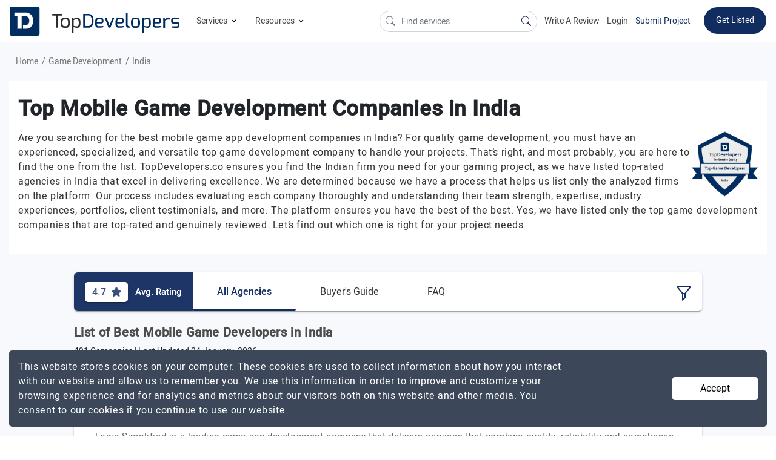

--- FILE ---
content_type: text/html; charset=UTF-8
request_url: https://www.topdevelopers.co/directory/mobile-game-development-companies-in-india
body_size: 62117
content:
<!DOCTYPE html>
<html lang="en">
    <head>
        <meta charset="UTF-8">
        <meta http-equiv="Cache-Control" content="no-cache, no-store, must-revalidate" />
        <meta http-equiv="Pragma" content="no-cache" />
        <meta http-equiv="Expires" content="0" />

                    <base href="https://www.topdevelopers.co/" />
                <title>Top Mobile Game Development Companies in India - January 2026 Reviews | Topdevelopers.co</title>
        
                    <meta property="og:title" content="Top Mobile Game Development Companies in India - January 2026 Reviews | TopDevelopers.co" />
            <meta property="og:url" content="https://www.topdevelopers.co/directory/mobile-game-development-companies-in-india" />
            <meta property="og:locale" content="en_US" />
            <meta property="og:type" content="website" />
            <meta name="twitter:card" content="summary_large_image">
            <meta name="twitter:site" content="@TopDevelopersCo">
            <meta name="twitter:title" content="Top Mobile Game Development Companies in India - January 2026 Reviews | TopDevelopers.co"/>
        
                            <meta name="description" content="Looking for well-researched top Game Development companies in India, for your game development requirement, with ratings & reviews to help find the best India Game development solution provider." />
            <meta name="robots" content="INDEX, FOLLOW">
            <meta name="og:description" content="Looking for well-researched top Game Development companies in India, for your game development requirement, with ratings & reviews to help find the best India Game development solution provider."/>
            <meta name="twitter:description" content="Looking for well-researched top Game Development companies in India, for your game development requirement, with ratings & reviews to help find the best India Game development solution provider." />
                            <meta name="image" content="https://www.topdevelopers.co/upload/listing/202104021018561988411852.png"/>
            <meta property="og:image" content="https://www.topdevelopers.co/upload/listing/202104021018561988411852.png" />
            <meta name="twitter:image" content="https://www.topdevelopers.co/upload/listing/202104021018561988411852.png" />
        
                    <link rel="next" href="https://www.topdevelopers.co/directory/mobile-game-development-companies-in-india?page=2"/>
        
          
        <link rel="canonical" href="https://www.topdevelopers.co/directory/mobile-game-development-companies-in-india" />
        <link rel="shortcut icon" type="image/x-icon" href="https://www.topdevelopers.co/assets/img/favicon.png"/>
        <meta name="viewport" content="width=device-width, initial-scale=1.0" />
        <link href="https://www.topdevelopers.co/assets/css/custom.css?v=1.1.91" rel="stylesheet" type="text/css"/>
        <link rel="apple-touch-icon" sizes="57x57" href="https://www.topdevelopers.co/assets/img/57.png">
        <link rel="apple-touch-icon" sizes="60x60" href="https://www.topdevelopers.co/assets/img/60.png">
        <link rel="apple-touch-icon" sizes="72x72" href="https://www.topdevelopers.co/assets/img/72.png">
        <link rel="apple-touch-icon" sizes="76x76" href="https://www.topdevelopers.co/assets/img/76.png">
        <link rel="apple-touch-icon" sizes="114x114" href="https://www.topdevelopers.co/assets/img/114.png">
        <link rel="apple-touch-icon" sizes="120x120" href="https://www.topdevelopers.co/assets/img/120.png">
        <link rel="apple-touch-icon" sizes="144x144" href="https://www.topdevelopers.co/assets/img/144.png">
        <link rel="apple-touch-icon" sizes="152x152" href="https://www.topdevelopers.co/assets/img/152.png">
        <link rel="apple-touch-icon" sizes="180x180" href="https://www.topdevelopers.co/assets/img/180.png">
        <link rel="icon" type="image/png" href="https://www.topdevelopers.co/assets/img/192.png" sizes="192x192">
        <link href="https://cdn.jsdelivr.net/npm/bootstrap-icons@1.5.0/font/bootstrap-icons.css" rel="stylesheet">
        <style>
            
             .navbar .dropdown-submenu
             {
                position: relative;
             }
             .set-menu-dropdown
             {
               top: -125px !important;
             } 
             .back-to-top
             {
                z-index: 999 !important;
             }
             .mob-filter-btn
             {
                z-index: 999 !important;
             }
             .header-top ul.main_menu li.dropdown-submenu ul.sub_menu
            {
                width: 830px !important;
            }
            .select2-container
            {
                z-index: 99999 !important;
            }
            .search-a
            {
                color:#454545 !important;
            }
            .search-li:hover
            {
                background-color:#f1f1f1 !important;
            }
            .top_content
            {
                min-height: inherit !important;
                height: auto !important;
                padding: 25px 0 !important;
                max-height: inherit !important;
            }
            @media(min-width:50px) and (max-width:1199px)
            {
                  .comp_botton_content .right-que-ans .content-section img
                 {
                     width: 100% !important;
                     height: 100% !important;
                 }
            
            }
            
             @media(min-width: 1024px) and (max-width: 1366px)
             {
                /*.cd-dropdown-trigger
                {
                   display: none;
                }*/
                .header-top ul.navbar-nav li a.nav-link{font-size: 14px !important;    margin-left: 12px;}
                .right_mobile_menu
                {
                    float: right;
                    margin-left: auto;
                }
                .right_mobile_menu ul li 
                {
                     float: left;
                     display: inline-block;
                }
                .mobile_menu_icon 
                {
                     margin-left: 25px;
                }
                .mobile_menu_icon a svg
                 {
                    width: 28px;
                    height: auto;
                 }
             }

            @media(min-width:992px)and(max-width:1199px)
            {
                
                .header-top ul.navbar-nav li a.nav-link{font-size: 14px !important}
                
                 .header-top .navbar-nav li:hover>ul.main_menu li a
                {
                    font-size: 15px !important;
                }
                .header-top ul.navbar-nav li a.nav-link
                {
                    font-size: 16px !important;
                }

                .header-top li.listing_menu ul li>a
                {
                    font-size: 15px !important;
                }
            }
             @media(min-width:1200px)and(max-width:1300px)
             {
                 .desktop-menu .new_brand
                 {
                      width: 200px !important;
                 }
             }
        </style>

                <meta name="mobile-web-app-capable" content="yes">
        <meta name="apple-mobile-web-app-capable" content="yes">
        <script src="https://cdnjs.cloudflare.com/ajax/libs/jquery/1.12.4/jquery.min.js" integrity="sha256-ZosEbRLbNQzLpnKIkEdrPv7lOy9C27hHQ+Xp8a4MxAQ=" crossorigin="anonymous"></script>
        <script src="https://cdnjs.cloudflare.com/ajax/libs/jquery.form/4.2.2/jquery.form.min.js" integrity="sha256-2Pjr1OlpZMY6qesJM68t2v39t+lMLvxwpa8QlRjJroA=" crossorigin="anonymous"></script>
        <script src="https://cdnjs.cloudflare.com/ajax/libs/jquery-validate/1.19.1/jquery.validate.min.js" integrity="sha256-sPB0F50YUDK0otDnsfNHawYmA5M0pjjUf4TvRJkGFrI=" crossorigin="anonymous"></script>
         
                             
            <script type="application/ld+json">
            {
                "@context":"https://schema.org",
                "@graph":
                [
                    {
                        "@type":"WebPage",
                        "@id":"https://www.topdevelopers.co/directory/mobile-game-development-companies-in-india/#webpage",
                        "url":"https://www.topdevelopers.co/directory/mobile-game-development-companies-in-india",
                        "name":"Top Mobile Game Development Companies in India ",
                        "isPartOf":{"@id":"https://www.topdevelopers.co/#website"},
                                                "primaryImageOfPage":{"@id":"https://www.topdevelopers.co/upload/listing/202104021018561988411852.png"},
                                                "datePublished":"2018-09-05T14:10:41+00:00",
                        "dateModified":"2025-08-11 12:28:57",
                        "description":"Looking for well-researched top Game Development companies in India, for your game development requirement, with ratings & reviews to help find the best India Game development solution provider.",    
                        "inLanguage":"en-US",
                        "potentialAction":[{"@type":"ReadAction","target":["https://www.topdevelopers.co/directory/mobile-game-development-companies-in-india"]}]
                    },
                    {
                        "@type":"Organization",
                        "@id":"https://www.topdevelopers.co/#organization",
                        "name":"TopDevelopers.co",
                        "url":"https://www.topdevelopers.co",
                        "sameAs":["https://twitter.com/TopDevelopersCo",
                        "https://www.facebook.com/TopDevelopersCo/",
                        "https://www.linkedin.com/company/topdevelopers.co","https://pinterest.com/topdevelopersco"],
                        "logo":
                        {
                            "@type":"ImageObject",
                            "@id":"https://www.topdevelopers.co/#logo",
                            "inLanguage":"en-US",
                            "url":"https://www.topdevelopers.co/assets/img/top_developers.png",
                            "caption":"TopDevelopers.co"
                        },
                        "image":{"@id":"https://www.topdevelopers.co/#logo"}
                    },
                    {
                        "@type":"WebSite",
                        "@id":"https://www.topdevelopers.co/#website",
                        "url":"https://www.topdevelopers.co",
                        "name":"TopDevelopers.co",
                        "description":"TopDevelopers.co is trusted online review and rating platform providing a list of best Mobile, Web and Software development companies to help you find and choose the right one to hire for your requirement.",
                        "publisher":{"@id":"https://www.topdevelopers.co/#organization"},
                        "potentialAction":[{"@type":"SearchAction","target":"https://www.topdevelopers.co/search?q={search_term_string}","query-input":"required name=search_term_string"}],
                        "inLanguage":"en-US"
                    },                    
                                           {
                        "@type":"ImageObject",
                        "@id":"https://www.topdevelopers.co/upload/listing/202104021018561988411852.png",
                        "inLanguage":"en-US",
                        "url":"https://www.topdevelopers.co/upload/listing/202104021018561988411852.png"
                       },
                                            {
                            "@type":"BreadcrumbList",
                            "@id":"https://www.topdevelopers.co/directory/mobile-game-development-companies-in-india#breadcrumb", 
                            "itemListElement":
                            [
                                {
                                    "@type":"ListItem",
                                    "position":1,
                                    "item":
                                    {
                                        "@type":"WebPage",
                                        "@id":"https://www.topdevelopers.co/",
                                        "url":"https://www.topdevelopers.co/",
                                        "name":"Home"                           
                                    }                           
                                }, 
                                
                                                                {
                                    "@type":"ListItem",
                                    "position":2,
                                    "item":
                                    {
                                        "@type":"WebPage",
                                        "@id":"https://www.topdevelopers.co/directory/mobile-game-development-companies",
                                        "url":"https://www.topdevelopers.co/directory/mobile-game-development-companies",
                                        "name":"Game Development"                           
                                    }
                                }
                                
                                
                                                                                        
                                                                ,{
                                    "@type":"ListItem",
                                    "position":3,
                                    "item":
                                    {
                                        "@type":"WebPage",
                                        "@id": "https://www.topdevelopers.co/directory/mobile-game-development-companies-in-india",
                                        "url": "https://www.topdevelopers.co/directory/mobile-game-development-companies-in-india",
                                        "name":"India" 
                                    }
                                }
                                                            ]
                        }
                    ]
                }
        </script>
                <script type="text/javascript">
            function error_msg(msg, class1){return '<div class="error inputValidationError ' + class1 + '">' + msg + '<br /></div>';}
            function hide_msg(){setTimeout(function (){$('.success').html('');}, 3000);}
            
            document.addEventListener("DOMContentLoaded",function(){let e=[].slice.call(document.querySelectorAll("img.lazy_img")),t=!1;const n=function(){!1===t&&(t=!0,setTimeout(function(){e.forEach(function(t){t.getBoundingClientRect().top<=window.innerHeight&&t.getBoundingClientRect().bottom>=0&&"none"!==getComputedStyle(t).display&&(t.src=t.dataset.src,t.srcset=t.dataset.srcset,t.classList.remove("lazy_img"),0===(e=e.filter(function(e){return e!==t})).length&&(window.removeEventListener("load",n),document.removeEventListener("scroll",n),window.removeEventListener("orientationchange",n)))}),t=!1},40))};window.addEventListener("load",n),document.addEventListener("scroll",n),window.addEventListener("orientationchange",n)});
        </script>
        
        <script type="text/javascript">
//            var pathname = window.location.pathname;
//            var last_part = pathname.split('/').pop();
//            console.log(last_part);
//
//            if(last_part == 'submit-review'){
//                window.location = "submit-review-linkedin";
//            }
//
//            if(last_part == 'linked_in_review'){
//                window.location = "submit-review-linkedin";
//            }
        </script>
        <style type="text/css">
            #ui-id-2{ /*top: 71px !important; */} @media (min-width:320px) and (max-width:767px){.header-top ul.navbar-nav li a.nav-link{padding: 12px 0!important;}.mobile_menu_icon a{padding: 4px 0 4px 0;}.mobile_menu .navbar-brand{padding: 0;}.header-top{padding: 5px 15px;}}
            .header-top ul.main_menu li.dropdown-submenu ul.sub_menu{ width: 750px;}
          
             @media(min-width:1200px) and (max-width:1300px)
             {
                 .new_brand
                 {
                      width: 280px !important;
                 }
             }
                @media(min-width:992px) and (max-width:1199px)
             {
                 .new_brand
                 {
                      width: 220px !important;
                 }
                 #serach_q
                 {
                        width: 170px !important;
                        position: relative;
                        top: 5px;
                        font-size: 13px;
                 }
             }
              @media(min-width:320px) and (max-width:767px)
              {
                  .mobile_menu .navbar-brand
                  {
                      width: 150px !important;
                  }
              }
              .submit_project
            {
                border-color: transparent;
                background: #fff !important;
                color: #112c5f !important;
                padding: 0 0 !important;
                margin-top: 12px !important;
            }
            .submit_project:hover
            {
              border-bottom: 2px solid #112c5f;
              transition: all .2s;
            }
        </style>
        
        <!-- Google Tag Manager -->
        <script>(function(w,d,s,l,i){w[l]=w[l]||[];w[l].push({'gtm.start':
        new Date().getTime(),event:'gtm.js'});var f=d.getElementsByTagName(s)[0],
        j=d.createElement(s),dl=l!='dataLayer'?'&l='+l:'';j.async=true;j.src=
        'https://www.googletagmanager.com/gtm.js?id='+i+dl;f.parentNode.insertBefore(j,f);
        })(window,document,'script','dataLayer','GTM-TKG3298');</script>
        <!-- End Google Tag Manager -->
        <!-- Google tag (gtag.js) -->
        <script async src="https://www.googletagmanager.com/gtag/js?id=G-GXWYFQSQN8"></script>
        <script>
          window.dataLayer = window.dataLayer || [];
          function gtag(){dataLayer.push(arguments);}
          gtag('js', new Date());

          gtag('config', 'G-GXWYFQSQN8');
        </script>
    </head>
    <body>
        <!-- Google Tag Manager (noscript) -->
        <noscript><iframe src="https://www.googletagmanager.com/ns.html?id=GTM-TKG3298"
        height="0" width="0" style="display:none;visibility:hidden"></iframe></noscript>
        <!-- End Google Tag Manager (noscript) -->

        <!--Desktop menu-->
        <nav class="navbar sticky-top navbar-expand-md header-top desktop_menu d-none d-sm-none d-md-none d-lg-none d-lg-flex d-xl-flex">
            <a class="navbar-brand new_brand" title="TopDevelopers.co" href="https://www.topdevelopers.co/"><img src="https://www.topdevelopers.co/assets/img/top_developers.svg" alt="TopDevelopers.co Logo"></a>
            <button class="navbar-toggler" type="button" data-toggle="collapse" data-target="#navbarNavDropdown" aria-controls="navbarNavDropdown" aria-expanded="false" aria-label="Toggle navigation">
                <span class="navbar-toggler-icon"></span>
            </button>
            <div class="collapse navbar-collapse space_Ad" id="navbarNavDropdown">
                <ul class="navbar-nav">
                    <li class="nav-item dropdown">
                        <a class="nav-link dropdown-toggle" id="navbarDropdownMenuLink" data-toggle="dropdown" aria-haspopup="true" aria-expanded="false">
                            Services <span class="dwn_arrow"><svg xmlns="http://www.w3.org/2000/svg" width="15" height="15" viewBox="0 0 24 24"><path d="M7.4 8.6l4.6 4.58 4.6-4.58L18 10l-6 6-6-6 1.4-1.4z"/></svg></span>
                        </a>
                        <ul class="dropdown-menu main_menu" aria-labelledby="navbarDropdownMenuLink">
                            <li class="dropdown-submenu"><a class="dropdown-item dropdown-toggle"  href="https://www.topdevelopers.co/companies/app-development" >Mobile App Development<span class="right_arrow"><svg xmlns="http://www.w3.org/2000/svg" width="18" height="18" viewBox="0 0 24 24" fill="rgba(54, 54, 54, 0.6)"><path d="M8.6 16.6l4.58-4.6L8.6 7.4 10 6l6 6-6 6-1.4-1.4z"/></svg></span></a>
                                <ul class="dropdown-menu sub_menu w-120">
                                    <li class="listing_menu col_4">
                                        <ul>
                                        
                                            <li><a class="dropdown-item-title" >Platform</a></li>
                                            <li><a href="https://www.topdevelopers.co/directory/android-app-development-companies">Android</a></li>
                                            <li><a href="https://www.topdevelopers.co/directory/iphone-app-development-companies">iPhone</a></li>
                                            <li><a href="https://www.topdevelopers.co/directory/flutter-developers">Flutter</a></li>
                                            <li><a href="https://www.topdevelopers.co/directory/react-native-app-development-companies">React Native</a></li>
                                            <li><a href="https://www.topdevelopers.co/directory/iot-app-development-companies">IoT</a></li>
                                            <li><a href="https://www.topdevelopers.co/directory/mobile-game-development-companies">Mobile Gaming</a></li>
                                            <li><a href="https://www.topdevelopers.co/directory/cross-platform-app-development-companies">Hybrid Apps</a></li>
                                            <li><a href="https://www.topdevelopers.co/directory/augmented-reality-app-development-companies">Augmented Reality</a></li>
                                            <li><a href="https://www.topdevelopers.co/directory/virtual-reality-app-development-companies">Virtual Reality</a></li>
                                            <li><a class="dropdown-item-sub-title" href="https://www.topdevelopers.co/agencies#s_1">View More</a></li>
                                        </ul>
                                    </li>
                                    <li class="listing_menu col_4">
                                        <ul>
                                            <li><a class="dropdown-item-title" >Top Locations</a></li>
                                            <li><a href="https://www.topdevelopers.co/directory/mobile-app-development-companies-in-usa">USA</a></li>
                                            <li><a href="https://www.topdevelopers.co/directory/mobile-app-development-companies-in-india">India</a></li>
                                            <li><a href="https://www.topdevelopers.co/directory/mobile-app-development-companies-in-uk">UK</a></li>
                                            <li><a href="https://www.topdevelopers.co/directory/mobile-app-development-companies-in-poland">Poland</a></li>
                                            <li><a href="https://www.topdevelopers.co/directory/mobile-app-development-companies-in-canada">Canada</a></li>
                                            <li><a href="https://www.topdevelopers.co/directory/mobile-app-development-companies-in-australia">Australia</a></li>                                            
                                            <li><a href="https://www.topdevelopers.co/directory/mobile-app-development-companies-in-ukraine">Ukraine</a></li>
                                            <li><a href="https://www.topdevelopers.co/directory/mobile-app-developers/california">California</a></li>
                                            <li><a href="https://www.topdevelopers.co/directory/mobile-app-developers/chicago">Chicago</a></li>
                                            <li><a href="https://www.topdevelopers.co/directory/mobile-app-developers/new-york-city">New York City</a></li>  
                                            <li><a href="https://www.topdevelopers.co/directory/mobile-app-development-companies-in-bengaluru">Bengaluru</a></li>                      
                                            <li><a href="https://www.topdevelopers.co/directory/mobile-app-development-companies-in-noida">Noida</a></li>                                           
                                            <li><a class="dropdown-item-sub-title" href="https://www.topdevelopers.co/agencies#s_1">View More</a></li>
                                        </ul>
                                    </li>   
                                     <li class="listing_menu col_4">
                                        <ul>
                                        
                                            <li><a class="dropdown-item-title" >Top Industries</a></li>
                                            <li><a href="https://www.topdevelopers.co/directory/healthcare-app-developers">Healthcare</a></li>
                                            <li><a href="https://www.topdevelopers.co/directory/fintech-app-development-companies">Fintech</a></li>
                                            <li><a href="https://www.topdevelopers.co/directory/retail-app-development-companies">Retail</a></li>
                                            <li><a href="https://www.topdevelopers.co/directory/education-app-development-companies">Education</a></li>
                                            <li><a href="https://www.topdevelopers.co/directory/travel-app-development-companies">Travel</a></li>
                                            <li><a href="https://www.topdevelopers.co/directory/real-estate-app-development-companies">Real Estate</a></li>
                                            <li><a href="https://www.topdevelopers.co/directory/manufacturing-app-developers">Manufacturing</a></li>
                                            <li><a href="https://www.topdevelopers.co/directory/logistics-app-development-companies">Logistics</a></li>
                                            <li><a href="https://www.topdevelopers.co/directory/entertainment-app-developers">Entertainment</a></li>
                                            <li><a href="https://www.topdevelopers.co/directory/automotive-app-developers">Automotive</a></li>
                                            <li><a class="dropdown-item-sub-title" href="https://www.topdevelopers.co/agencies#s_1">View More</a></li>
                                        </ul>
                                    </li>
                                </ul>
                            </li>
                            <li class="dropdown-submenu"><a class="dropdown-item dropdown-toggle" href="https://www.topdevelopers.co/directory/web-development-companies">Web Development <span class="right_arrow"><svg xmlns="http://www.w3.org/2000/svg" width="18" height="18" viewBox="0 0 24 24" fill="rgba(54, 54, 54, 0.6)"><path d="M8.6 16.6l4.58-4.6L8.6 7.4 10 6l6 6-6 6-1.4-1.4z"/></svg></span></a>
                                <ul class="dropdown-menu sub_menu">
                                    <li class="listing_menu col_4">
                                        <ul>
                                                <li><a class="dropdown-item-title">Frameworks and Platforms</a></li>
                                                <li><a href="https://www.topdevelopers.co/directory/developers/php">PHP</a></li>
                                                <li><a href="https://www.topdevelopers.co/directory/developers/laravel">Laravel</a></li>
                                                <li><a href="https://www.topdevelopers.co/developers/wordpress">WordPress</a></li>
                                                <li><a href="https://www.topdevelopers.co/directory/developers/nodejs">NodeJS</a></li>
                                                <li><a href="https://www.topdevelopers.co/directory/developers/angularjs">AngularJS</a></li>
                                                <li><a href="https://www.topdevelopers.co/directory/developers/mean-stack">MEAN Stack</a></li>
                                                <li><a href="https://www.topdevelopers.co/directory/developers/mern-stack">MERN Stack</a></li>
                                                <li><a href="https://www.topdevelopers.co/directory/developers/full-stack">Full Stack</a></li>
                                                <li><a href="https://www.topdevelopers.co/directory/javascript-developers">JavaScript</a></li>
                                                <li><a href="https://www.topdevelopers.co/directory/reactjs-developers">React JS</a></li>
                                                <li><a href="https://www.topdevelopers.co/directory/web-designers">Web Design</a></li>
                                                <li><a class="dropdown-item-sub-title" href="https://www.topdevelopers.co/agencies#s_8">View More</a></li>
                                        </ul>
                                    </li>                                    
                                    <li class="listing_menu col_4">
                                        <ul>
                                                <li><a  class="dropdown-item-title">Top Locations</a></li>
                                                <li><a href="https://www.topdevelopers.co/directory/web-development-companies/country/usa">USA</a></li>
                                                <li><a href="https://www.topdevelopers.co/directory/web-development-companies/country/india">India</a></li>
                                                <li><a href="https://www.topdevelopers.co/directory/web-development-companies/uk">UK</a></li>
                                                <li><a href="https://www.topdevelopers.co/directory/web-developers/canada">Canada</a></li>
                                                <li><a href="https://www.topdevelopers.co/directory/web-development-companies/australia">Australia</a></li>
                                                <li><a href="https://www.topdevelopers.co/directory/web-developers-in-saudi-arabia">Saudi Arabia</a></li>
                                                <li><a href="https://www.topdevelopers.co/directory/web-development-companies-in-uae">UAE</a></li>
                                                <li><a href="https://www.topdevelopers.co/directory/web-developers/malaysia">Malaysia</a></li>
                                                <li><a href="https://www.topdevelopers.co/directory/web-development-companies/ukraine">Ukraine</a></li>
                                                <li><a href="https://www.topdevelopers.co/directory/web-developers/qatar">Qatar</a></li>
                                                <li><a class="dropdown-item-sub-title" href="https://www.topdevelopers.co/agencies#s_8">View More</a></li>
                                        </ul>
                                    </li>
                                   
                                </ul>
                            </li>
                            <li class="dropdown-submenu"><a class="dropdown-item dropdown-toggle" href="https://www.topdevelopers.co/companies/software-development">Software Development <span class="right_arrow"><svg xmlns="http://www.w3.org/2000/svg" width="18" height="18" viewBox="0 0 24 24" fill="rgba(54, 54, 54, 0.6)"><path d="M8.6 16.6l4.58-4.6L8.6 7.4 10 6l6 6-6 6-1.4-1.4z"/></svg></span></a>
                                <ul class="dropdown-menu sub_menu">
                                    <li class="listing_menu col_4">
                                        
                                        <ul>
                                                <li><a  class="dropdown-item-title">Frameworks and Platforms</a></li>
                                            <li><a href="https://www.topdevelopers.co/directory/developers/dot-net">.NET</a></li>
                                                <li><a href="https://www.topdevelopers.co/directory/asp-net-developers">ASP.NET</a></li>
                                                <li><a href="https://www.topdevelopers.co/directory/asp-developers">ASP</a></li>
                                                <li><a href="https://www.topdevelopers.co/directory/c-plus-plus-developers">C++</a></li>
                                                <li><a href="https://www.topdevelopers.co/directory/java-developers">Java</a></li>
                                                <li><a href="https://www.topdevelopers.co/directory/developers/python">Python</a></li>
                                                <li><a href="https://www.topdevelopers.co/directory/developers/front-end">Front end</a></li>
                                                <li><a href="https://www.topdevelopers.co/directory/devops-companies">DevOps</a></li>
                                                <li><a href="https://www.topdevelopers.co/directory/developers/sharepoint">Microsoft SharePoint</a></li>
                                            <li><a class="dropdown-item-sub-title" href="https://www.topdevelopers.co/agencies#s_8">View More</a></li>
                                        </ul>
                                    </li>
                                    <li class="listing_menu col_4">
                                            <ul>
                                                <li><a   class="dropdown-item-title">Top Locations</a></li>
                                                <li><a href="https://www.topdevelopers.co/directory/software-development-companies/country/usa">USA</a></li>
                                                <li><a href="https://www.topdevelopers.co/directory/software-development-companies/country/india">India</a></li>
                                                <li><a href="https://www.topdevelopers.co/directory/software-development-companies/country/uk">UK</a></li>
                                                <li><a href="https://www.topdevelopers.co/directory/software-development-companies/canada">Canada</a></li>
                                                <li><a href="https://www.topdevelopers.co/directory/software-development-companies/ukraine">Ukraine</a></li>
                                              	<li><a href="https://www.topdevelopers.co/directory/software-development-companies-in-australia">Australia</a></li>
                                                <li><a href="https://www.topdevelopers.co/directory/software-development-companies/new-york-city">New York City</a></li>
                                                <li><a href="https://www.topdevelopers.co/directory/software-development-companies-in-california">California</a></li>
                                                <li><a href="https://www.topdevelopers.co/directory/software-development-companies-in-florida">Florida</a></li>
                                                <li><a class="dropdown-item-sub-title" href="https://www.topdevelopers.co/agencies#s_8">View More</a></li>
                                            </ul>
                                    </li>
                                   <li class="listing_menu col_4">
                                            <ul>
                                                <li><a class="dropdown-item-title">Industry Focus</a></li>
                                                <li><a href="https://www.topdevelopers.co/directory/software-developers/healthcare">Healthcare</a></li>
                                                <li><a href="https://www.topdevelopers.co/directory/software-developers/fintech">Fintech</a></li>
                                                <li><a href="https://www.topdevelopers.co/directory/software-developers/automotive">Automotive</a></li>
                                                <li><a href="https://www.topdevelopers.co/directory/software-developers/education">Education</a></li>
                                                <li><a href="https://www.topdevelopers.co/directory/software-developers/travel">Travel</a></li>
                                                <li><a href="https://www.topdevelopers.co/directory/software-developers/real-estate">Real Estate</a></li>
                                                <li><a href="https://www.topdevelopers.co/directory/software-developers/logistics">Logistics</a></li>
                                                <li><a href="https://www.topdevelopers.co/directory/software-developers/entertainment">Entertainment</a></li>
                                                <li><a href="https://www.topdevelopers.co/directory/software-developers/restaurant-management">Restaurant-Management</a></li>
                                                <li><a href="https://www.topdevelopers.co/directory/software-developers/dental">Dental</a></li>
                                                <li><a class="dropdown-item-sub-title" href="https://www.topdevelopers.co/agencies#s_8">View More</a></li>
                                            </ul>
                                        </li>
                                </ul>
                            </li>
                            <li class="dropdown-submenu"><a class="dropdown-item dropdown-toggle" href="https://www.topdevelopers.co/directory/ecommerce-developers">Ecommerce Development <span class="right_arrow"><svg xmlns="http://www.w3.org/2000/svg" width="18" height="18" viewBox="0 0 24 24" fill="rgba(54, 54, 54, 0.6)"><path d="M8.6 16.6l4.58-4.6L8.6 7.4 10 6l6 6-6 6-1.4-1.4z"/></svg></span></a>
                                <ul class="dropdown-menu sub_menu w-125 h-150">
                                    <li class="listing_menu col_5">
                                        <ul>
                                            <li><a class="dropdown-item-title" >Ecommerce Development</a></li>
                                            <li><a href="https://www.topdevelopers.co/directory/ecommerce-developers/big-commerce">Big Commerce</a></li>
                                            <li><a href="https://www.topdevelopers.co/directory/ecommerce-developers/magento">Magento</a></li>
                                            <li><a href="https://www.topdevelopers.co/directory/shopify-developers">Shopify</a></li>
                                            <li><a href="https://www.topdevelopers.co/directory/ecommerce-developers/woocommerce">WooCommerce</a></li>
                                            <li><a href="https://www.topdevelopers.co/directory/ecommerce-developers/opencart">Opencart</a></li>
                                            <li><a href="https://www.topdevelopers.co/directory/ecommerce-developers/volusion">Volusion</a></li>
                                            <li><a href="https://www.topdevelopers.co/directory/ecommerce-consultants">eCommerce Consultants</a></li>
                                            <li><a href="https://www.topdevelopers.co/directory/shopify-setup-experts">Shopify Setup Experts</a></li>
                                            <li><a class="dropdown-item-sub-title" href="https://www.topdevelopers.co/agencies#s_4">View More</a></li>
                                            
                                        </ul>
                                    </li>
                                    
                                    <li class="listing_menu col_5">
                                        <ul>
                                            <li><a class="dropdown-item-title">Top Locations</a></li>
                                            <li><a href="https://www.topdevelopers.co/directory/ecommerce-developers/usa">USA</a></li>
                                            <li><a href="https://www.topdevelopers.co/directory/ecommerce-developers/india">India</a></li>
                                            <li><a href="https://www.topdevelopers.co/directory/ecommerce-developers/australia">Australia</a></li>
                                            <li><a href="https://www.topdevelopers.co/directory/ecommerce-developers/canada">Canada</a></li>
                                            <li><a href="https://www.topdevelopers.co/directory/ecommerce-developers/uk">UK</a></li>
                                            <li><a href="https://www.topdevelopers.co/directory/ecommerce-developers/ukraine">Ukraine</a></li>
                                            <li><a href="https://www.topdevelopers.co/directory/ecommerce-developers/qatar">Qatar</a></li>
                                            <li><a class="dropdown-item-sub-title" href="https://www.topdevelopers.co/agencies#s_4">View More</a></li>
                                        </ul>
                                    </li>
                                </ul>
                            </li>
                              <li class="dropdown-submenu"><a class="dropdown-item dropdown-toggle" href="https://www.topdevelopers.co/directory/ai-companies">Artificial Intelligence  <span class="right_arrow"><svg xmlns="http://www.w3.org/2000/svg" width="18" height="18" viewBox="0 0 24 24" fill="rgba(54, 54, 54, 0.6)"><path d="M8.6 16.6l4.58-4.6L8.6 7.4 10 6l6 6-6 6-1.4-1.4z"/></svg></span></a>
                                <ul class="dropdown-menu sub_menu w-125 h-150">
                                    <li class="listing_menu col_5">
                                    	<ul>
                    						<li><a class="dropdown-item-title">Platforms</a></li>
                    						<li><a href="https://www.topdevelopers.co/directory/generative-ai-development-companies">Generative AI</a></li>
                    						<li><a href="https://www.topdevelopers.co/directory/machine-learning-companies">Machine Learning</a></li>
                    						<li><a href="https://www.topdevelopers.co/directory/deep-learning-companies">Deep Learning</a></li>
                    						<li><a href="https://www.topdevelopers.co/directory/chatbot-developers">Chatbots</a></li>
                    						<li><a href="https://www.topdevelopers.co/directory/natural-language-processing-companies">Natural Language Processing</a></li>
                    						<li><a href="https://www.topdevelopers.co/directory/robotics-companies">Robotics</a></li>
                                            <li><a href="https://www.topdevelopers.co/directory/cognitive-computing-companies">Cognitive Computing</a></li>
                                            <li><a href="https://www.topdevelopers.co/directory/ai-text-generation-companies">AI Text Generation</a></li>
                    						<li><a class="dropdown-item-sub-title" href="https://www.topdevelopers.co/agencies#s_13">View More</a></li>
                    					 </ul>
                             
                                    </li>
                                	<li class="listing_menu col_5">
                					    <ul>
                					    	<li><a class="dropdown-item-title">Top Locations</a></li>
                                            <li><a href="https://www.topdevelopers.co/directory/ai-companies/usa">USA</a></li>
                                            <li><a href="https://www.topdevelopers.co/directory/ai-companies/india">India</a></li>
                                            <li><a href="https://www.topdevelopers.co/directory/ai-companies/australia">Australia</a></li>
                                            <li><a href="https://www.topdevelopers.co/directory/ai-companies/canada">Canada</a></li>
                                            <li><a href="https://www.topdevelopers.co/directory/ai-companies/germany">Germany</a></li>
                                            <li><a href="https://www.topdevelopers.co/directory/ai-companies/poland">Poland</a></li>
                                            <li><a href="https://www.topdevelopers.co/directory/ai-companies/uae">UAE</a></li>
                                            <li><a href="https://www.topdevelopers.co/directory/ai-companies/uk">UK</a></li>
                                            <li><a href="https://www.topdevelopers.co/directory/ai-companies/ukraine">Ukraine</a></li>
                                            <li><a class="dropdown-item-sub-title" href="https://www.topdevelopers.co/agencies#s_13">View More</a></li>
                					    </ul>
                					</li>
                                </ul>
                            </li>
                            <li class="dropdown-submenu"><a class="dropdown-item dropdown-toggle" href="https://www.topdevelopers.co/directory/big-data-analytics-companies">Big Data Analytics<span class="right_arrow"><svg xmlns="http://www.w3.org/2000/svg" width="18" height="18" viewBox="0 0 24 24" fill="rgba(54, 54, 54, 0.6)"><path d="M8.6 16.6l4.58-4.6L8.6 7.4 10 6l6 6-6 6-1.4-1.4z"/></svg></span></a>
                                <ul class="dropdown-menu sub_menu w-125 h-150">
                                    <li class="listing_menu col_5">
                                        <ul>
                                            <li><a class="dropdown-item-title">Big Data Analytics</a></li>
                                            <li><a href="https://www.topdevelopers.co/directory/big-data-analytics/hadoop">Hadoop</a></li>
                                            <li><a href="https://www.topdevelopers.co/directory/big-data-analytics/spark">Spark</a></li>
                                            <li><a href="https://www.topdevelopers.co/directory/big-data-analytics/mongodb">MongoDB</a></li>
                                            <li><a href="https://www.topdevelopers.co/directory/big-data-analytics/tableau">Tableau</a></li>
                                            <li><a href="https://www.topdevelopers.co/directory/big-data-analytics/splunk">Splunk</a></li>
                                            <li><a class="dropdown-item-sub-title" href="https://www.topdevelopers.co/agencies#s_12">View More</a></li>
                                        </ul>
                                    </li>
                                    
                                    <li class="listing_menu col_5">
                                        <ul>
                                            <li><a class="dropdown-item-title">Top Locations</a></li>
                                            <li><a href="https://www.topdevelopers.co/directory/big-data-analytics-companies/country/usa">USA</a></li>
                                            <li><a href="https://www.topdevelopers.co/directory/big-data-analytics-companies/country/india">India</a></li>
                                            <li><a href="https://www.topdevelopers.co/directory/big-data-analytics-companies/australia">Australia</a></li>
                                            <li><a href="https://www.topdevelopers.co/directory/big-data-analytics-companies/canada">Canada</a></li>
                                            <li><a href="https://www.topdevelopers.co/directory/big-data-analytics-companies/germany">Germany</a></li>
                                            <li><a href="https://www.topdevelopers.co/directory/big-data-analytics-companies/russia">Russia</a></li>
                                            <li><a href="https://www.topdevelopers.co/directory/big-data-analytics-companies/uae">UAE</a></li>
                                            <li><a href="https://www.topdevelopers.co/directory/big-data-analytics-companies/uk">UK</a></li>
                                            <li><a href="https://www.topdevelopers.co/directory/big-data-analytics-companies/ukraine">Ukraine</a></li>
                                            <li><a href="https://www.topdevelopers.co/directory/big-data-analytics-companies/vietnam">Vietnam</a></li>
                                            <li><a class="dropdown-item-sub-title" href="https://www.topdevelopers.co/agencies#s_12">View More</a></li>
                                        </ul>
                                    </li>
                                </ul>
                            </li>
                            
                            <li class="dropdown-submenu"><a class="dropdown-item dropdown-toggle" href="https://www.topdevelopers.co/directory/digital-marketing-agencies">Digital Marketing<span class="right_arrow"><svg xmlns="http://www.w3.org/2000/svg" width="18" height="18" viewBox="0 0 24 24" fill="rgba(54, 54, 54, 0.6)"><path d="M8.6 16.6l4.58-4.6L8.6 7.4 10 6l6 6-6 6-1.4-1.4z"/></svg></span></a>
                                <ul class="dropdown-menu sub_menu w-100 h-150">
                                    <li class="listing_menu col_4">
                                        <ul>
                                            <li><a class="dropdown-item-title">Digital Marketing Services</a></li>
                                            <li><a href="https://www.topdevelopers.co/directory/seo-companies">SEO Companies </a></li>
                                            <li><a href="https://www.topdevelopers.co/directory/social-media-marketing-agencies" >Social Media Marketing Agencies</a></li>
                                            <li><a href="https://www.topdevelopers.co/directory/ppc-companies">PPC Companies</a></li>
                                            <li><a href="https://www.topdevelopers.co/directory/content-marketing-agencies">Content Marketing</a></li>
                                            <li><a href="https://www.topdevelopers.co/directory/email-marketing-agencies">Email Marketing Agencies</a></li>
                                            <li><a href="https://www.topdevelopers.co/directory/app-store-optimization-agencies">ASO Companies</a></li>
                                            <li><a href="https://www.topdevelopers.co/directory/app-marketing-companies">App Marketing</a></li>
                                            <li><a href="https://www.topdevelopers.co/directory/search-engine-marketing-companies">Search Engine Marketing</a></li>
                                            <li><a href="https://www.topdevelopers.co/directory/advertising-agencies">Advertising</a></li>
                                            <li><a href="https://www.topdevelopers.co/directory/influencer-marketers">Influencer Marketing</a></li>
                                            <li><a href="https://www.topdevelopers.co/directory/video-marketing-agencies">Video Marketing</a></li>
                                            <li><a class="dropdown-item-sub-title" href="https://www.topdevelopers.co/agencies#s_6">View More</a></li>
                                        </ul>
                                    </li>
                                   
                                    <li class="listing_menu col_4">
                                            <ul>
                                            <li><a class="dropdown-item-title">Top Locations</a></li>
                                            <li><a href="https://www.topdevelopers.co/directory/digital-marketing-agencies-in-usa">USA</a></li>
                                            <li><a href="https://www.topdevelopers.co/directory/digital-marketing-agencies-in-india">India</a></li>
                                            <li><a href="https://www.topdevelopers.co/directory/digital-marketing-agencies-in-australia">Australia</a></li>  
                                            <li><a href="https://www.topdevelopers.co/directory/digital-marketing-agencies-in-canada">Canada</a></li>                                          
                                            <li><a href="https://www.topdevelopers.co/directory/digital-marketing-agencies/uk">UK</a></li>
                                            <li><a href="https://www.topdevelopers.co/directory/digital-marketing-agencies-in-uae">UAE</a></li>
                                            <li><a href="https://www.topdevelopers.co/directory/digital-marketing-agencies/chicago">Chicago</a></li>
                                            <li><a href="https://www.topdevelopers.co/directory/digital-marketing-agencies/las-vegas">Las Vegas</a></li>
                                            <li><a href="https://www.topdevelopers.co/directory/digital-marketing-agencies/los-angeles">Los Angeles</a></li>  
                                            <li><a href="https://www.topdevelopers.co/directory/digital-marketing-agencies/georgia">Georgia</a></li>                      
                                            <li><a href="https://www.topdevelopers.co/directory/digital-marketing-agencies/new-york-city">New York City</a></li>                                              
                                            <li><a href="https://www.topdevelopers.co/directory/digital-marketing-agencies/miami">Miami</a></li>                                           
                                            <li><a class="dropdown-item-sub-title" href="https://www.topdevelopers.co/agencies#s_6">View More</a></li>
                                            </ul>
                                    </li>
                                    <li class="listing_menu col_4">
                                        <ul>
                                            <li><a class="dropdown-item-title">Industry Focus</a></li>
                                              <li><a href="https://www.topdevelopers.co/directory/automotive-advertising-agencies">Automotive</a></li>
                                                <li><a href="https://www.topdevelopers.co/directory/beauty-marketing-companies">Beauty</a></li>
                                                <li><a href="https://www.topdevelopers.co/directory/dental-marketing-agencies">Dental</a></li>
                                                <li><a href="https://www.topdevelopers.co/directory/dtc-marketing-agencies">DTC</a></li>
                                                <li><a href="https://www.topdevelopers.co/directory/financial-marketing-agencies">Finance</a></li>
                                                <li><a href="https://www.topdevelopers.co/directory/restaurant-marketing-agencies">Restaurants</a></li>
                                                <li><a href="https://www.topdevelopers.co/directory/startup-marketing-agencies">Startups</a></li>
                                                <li><a href="https://www.topdevelopers.co/directory/entertainment-marketing-agencies">Entertainment</a></li>
                                                <li><a href="https://www.topdevelopers.co/directory/healthcare-marketing-agencies">Healthcare</a></li>
                                                <li><a href="https://www.topdevelopers.co/directory/higher-education-marketing-agencies">Higher Education</a></li>
                                                <li><a class="dropdown-item-sub-title" href="https://www.topdevelopers.co/agencies#s_6">View More</a></li>
                                        </ul>
                                    </li>
                                    
                                </ul>
                            </li>
                            <li class="dropdown-submenu"><a class="dropdown-item dropdown-toggle" href="https://www.topdevelopers.co/directory/business-services-companies">Business Services<span class="right_arrow"><svg xmlns="http://www.w3.org/2000/svg" width="18" height="18" viewBox="0 0 24 24" fill="rgba(54, 54, 54, 0.6)"><path d="M8.6 16.6l4.58-4.6L8.6 7.4 10 6l6 6-6 6-1.4-1.4z"/></svg></span></a>
                                <ul class="dropdown-menu sub_menu w-100 h-150" style="border-radius: 0;box-shadow: 0 4px 12px rgba(0,0,0,.1);border:0;">
                                    <li class="listing_menu col_4">
                                        <ul>
                                            <li><a class="dropdown-item-title">Services</a></li>
                                            <li><a href="https://www.topdevelopers.co/directory/bpo-companies">BPO Services</a></li>
                                            <li><a href="https://www.topdevelopers.co/directory/appointment-setting-companies">Appointment setting services</a></li>
                                            <li><a href="https://www.topdevelopers.co/directory/virtual-receptionist">Virtual Receptionist Companies</a></li>
                                            <li><a href="https://www.topdevelopers.co/directory/customer-support-outsourcing-companies">Customer Support Outsourcing</a></li>
                                             <li><a href="https://www.topdevelopers.co/directory/lead-generation-companies">Lead Generation Companies</a></li>
                                            <li><a href="https://www.topdevelopers.co/directory/inbound-call-center-services-companies">Inbound Call Center Services</a></li>
                                            <li><a href="https://www.topdevelopers.co/directory/outbound-call-center-services-companies">Outbound Call Center Services</a></li>
                                             <li><a href="https://www.topdevelopers.co/directory/data-entry-services-companies">Data Entry Services</a></li>
                                            <li><a class="dropdown-item-sub-title" href="https://www.topdevelopers.co/agencies#s_19">View More</a></li>
                                        </ul>
                                    </li>
                                     <li class="listing_menu col_4">
                                            <ul>
	                                            <li><a class="dropdown-item-title">Top Locations</a></li>
	                                            <li><a href="https://www.topdevelopers.co/directory/business-services-companies/usa">USA</a></li>
	                                            <li><a href="https://www.topdevelopers.co/directory/business-services-companies/india">India</a></li>
	                                            <li><a class="dropdown-item-sub-title" href="https://www.topdevelopers.co/agencies#s_19">View More</a></li>
                                            </ul>
                                    </li>
                                </ul>
                            </li>
                            <li class="dropdown-submenu"><a class="dropdown-item dropdown-toggle" href="https://www.topdevelopers.co/directory/blockchain-developers">Blockchain<span class="right_arrow"><svg xmlns="http://www.w3.org/2000/svg" width="18" height="18" viewBox="0 0 24 24" fill="rgba(54, 54, 54, 0.6)"><path d="M8.6 16.6l4.58-4.6L8.6 7.4 10 6l6 6-6 6-1.4-1.4z"/></svg></span></a>
                                <ul class="dropdown-menu w-100 h-150" style="border-radius: 0;box-shadow: 0 4px 12px rgba(0,0,0,.1);border:0;">
                                    <li class="listing_menu">
                                        <ul>
                                            <li><a class="dropdown-item-title">Blockchain</a></li>
                                            <li><a href="https://www.topdevelopers.co/directory/blockchain-developers/cryptocurrency">Cryptocurrency</a></li>
                                            <li><a href="https://www.topdevelopers.co/directory/blockchain-developers/ethereum">Ethereum</a></li>
                                            <li><a href="https://www.topdevelopers.co/directory/blockchain-developers/smart-contract">Smart Contract</a></li>
                                            <li><a href="https://www.topdevelopers.co/directory/blockchain-developers/hyperledger">Hyperledger</a></li>
                                            <li><a class="dropdown-item-sub-title" href="https://www.topdevelopers.co/agencies#s_11">View More</a></li>
                                        </ul>
                                    </li>
                                </ul>
                            </li>
                            <li class="dropdown-submenu">
                            	<a class="dropdown-item dropdown-toggle" href="https://www.topdevelopers.co/directory/cloud-computing-service-providers">Cloud Computing<span class="right_arrow"><svg xmlns="http://www.w3.org/2000/svg" width="18" height="18" viewBox="0 0 24 24" fill="rgba(54, 54, 54, 0.6)"><path d="M8.6 16.6l4.58-4.6L8.6 7.4 10 6l6 6-6 6-1.4-1.4z"/></svg></span></a>
                            	<ul class="dropdown-menu w-100 h-150" style="border-radius: 0;box-shadow: 0 4px 12px rgba(0,0,0,.1);border:0;">
                                    <li class="listing_menu">
                                        <ul>
                                            <li><a class="dropdown-item-title">Top Locations</a></li>
                                            <li><a href="https://www.topdevelopers.co/directory/cloud-computing-companies/usa">USA</a></li>
	                                        <li><a href="https://www.topdevelopers.co/directory/cloud-computing-companies/india">India</a></li>
	                                        <li><a href="https://www.topdevelopers.co/directory/cloud-computing-companies/australia">Australia</a></li>
	                                        <li><a href="https://www.topdevelopers.co/directory/cloud-computing-companies/canada">Canada</a></li>    
	                                        <li><a href="https://www.topdevelopers.co/directory/cloud-computing-companies/uk">UK </a></li>
	                                        <li><a href="https://www.topdevelopers.co/directory/cloud-computing-service-providers/california"> California</a></li>   
	                                        <li><a href="https://www.topdevelopers.co/directory/cloud-computing-companies/dubai"> Dubai</a></li>                                  
                                            <li><a class="dropdown-item-sub-title" href="https://www.topdevelopers.co/agencies#s_10">View More</a></li>
                                        </ul>
                                    </li>
                                 </ul>
                            </li>
                            <li class="dropdown-submenu"><a class="dropdown-item" href="https://www.topdevelopers.co/directory/ui-ux-designers">UI/UX Design<span class="right_arrow"><svg xmlns="http://www.w3.org/2000/svg" width="18" height="18" viewBox="0 0 24 24" fill="rgba(54, 54, 54, 0.6)"><path d="M8.6 16.6l4.58-4.6L8.6 7.4 10 6l6 6-6 6-1.4-1.4z"/></svg></span></a>

                            	<ul class="dropdown-menu sub_menu w-100 h-150" style="border-radius: 0;box-shadow: 0 4px 12px rgba(0,0,0,.1);border:0;">
                                    <li class="listing_menu col_4 ">
                                        <ul>
                                            <li><a class="dropdown-item-title">Design Services</a></li>
                                            <li><a href="https://www.topdevelopers.co/directory/graphic-designers">Graphic Design</a></li>
                                            <li><a href="https://www.topdevelopers.co/directory/logo-design-companies">Logo Design</a></li>
                                            <li><a href="https://www.topdevelopers.co/directory/product-design-companies">Product Design</a></li>
                                            <li><a href="https://www.topdevelopers.co/directory/packaging-design-companies">Packaging Design</a></li>
                                             <li><a href="https://www.topdevelopers.co/directory/ui-companies">UI Design</a></li>
                                            <li><a href="https://www.topdevelopers.co/directory/ux-companies">UX Design </a></li>
                                            <li><a class="dropdown-item-sub-title" href="https://www.topdevelopers.co/agencies#s_7">View More</a></li>
                                        </ul>
                                    </li>
                                    <li class="listing_menu col_4">
                                            <ul>
	                                            <li><a class="dropdown-item-title">Top Locations</a></li>
	                                            <li><a href="https://www.topdevelopers.co/directory/ui-ux-designers/usa">USA</a></li>
	                                            <li><a href="https://www.topdevelopers.co/directory/ui-ux-designers/uk">UK</a></li>
	                                            <li><a href="https://www.topdevelopers.co/directory/ui-ux-designers/canada">Canada</a></li>
	                                            <li><a href="https://www.topdevelopers.co/directory/ui-ux-designers/australia">Australia</a></li>   
	                                            <li><a href="https://www.topdevelopers.co/directory/ui-ux-designers/los-angeles">Los Angeles</a></li>  
	                                            <li><a href="https://www.topdevelopers.co/directory/ui-ux-designers/chicago">Chicago</a></li>               
	                                            <li><a href="https://www.topdevelopers.co/directory/ui-ux-designers/sydney">Sydney</a></li> 
	                                            <li><a href="https://www.topdevelopers.co/directory/ui-ux-designers/new-york-city">New York City</a></li>   
	                                            <li><a href="https://www.topdevelopers.co/directory/ui-ux-designers/san-francisco">San Francisco</a></li>   
	                                            <li><a href="https://www.topdevelopers.co/directory/ui-ux-designers/toronto">Toronto</a></li>       
	                                            <li><a class="dropdown-item-sub-title" href="https://www.topdevelopers.co/agencies#s_7">View More</a></li>
                                            </ul>
                                    </li>
                                </ul>
                            </li>   

                                     
                            
                        </ul>
                    </li>
                </ul>
                <ul class="navbar-nav ml-3">
                    <li class="nav-item dropdown">
                        <a class="nav-link dropdown-toggle"  id="navbarDropdownMenuLink2" data-toggle="dropdown" aria-haspopup="true" aria-expanded="false">
                            Resources <span class="dwn_arrow"><svg xmlns="http://www.w3.org/2000/svg" width="15" height="15" viewBox="0 0 24 24"><path d="M7.4 8.6l4.6 4.58 4.6-4.58L18 10l-6 6-6-6 1.4-1.4z"/></svg></span>
                        </a>
                        <ul class="dropdown-menu main_menu" aria-labelledby="navbarDropdownMenuLink2">
                            <li class="dropdown-submenu"><a class="dropdown-item" href="https://www.topdevelopers.co/blog/">Blog</a></li>
                            <li class="dropdown-submenu"><a class="dropdown-item" href="https://www.topdevelopers.co/directory/research/">Research</a></li>
                            <li class="dropdown-submenu"><a class="dropdown-item" href="https://www.topdevelopers.co/badges">Badges</a></li>
                            <li class="dropdown-submenu"><a class="dropdown-item" href="https://www.topdevelopers.co/methodology">Methodology</a></li> 
                          
                       </ul>
                    </li>
                 </ul>
                <ul class="navbar-nav ml-auto">
                    <li class="nav-item">
                    <div style="position: relative; width: 260px; margin-top: 18px;">
                            <!-- Left Icon -->
                            <i class="bi bi-search" style="
                                position: absolute;
                                top: 50%;
                                left: 10px;
                                transform: translateY(-50%);
                                color: #6c757d;
                                font-size: 16px;
                            "></i>

                            <!-- Input Field -->
                            <input id="serach_q" name="q"
                                    class="form-control"
                                    placeholder="Find services..."
                                    style="
                                    padding-left: 35px;
                                    padding-right: 35px;
                                    border-radius: 25px;
                                    font-size: 14px;
                                    " />

                            <!-- Right Icon -->
                            <i class="bi bi-search" style="
                                position: absolute;
                                top: 50%;
                                right: 10px;
                                transform: translateY(-50%);
                                color: #1a2c54;
                                font-size: 16px;
                                cursor: pointer;
                            "></i>
                        </div>
                        <!-- <div style="position:relative;top:15px;"><input id="serach_q" name="q" class="form-control" placeholder="Find IT Service Providers" style="width:190px;border-radius:15px;" aria-label="Search"></div> -->
                        <div id="myDIV" class="main_set_control" style="position: absolute;height:auto;overflow-y: scroll;
                            top: 60px;
                            background: #ffff;
                            padding: 14px;display:none;-webkit-box-shadow: 0 0; -moz-box-shadow: 0 0; box-shadow: 0 1px 10px 0 #ccc; padding-left: 14px;min-width: 350px;border-left: 1px solid rgb(29, 35, 122);z-index:9999">
                            <ul style="list-style-type:none;padding: 0">
                                <li class="disabled" style="font-size:17px;" id="find_directories1"><label><b>Directories</b></label></li>
                                <ul style="list-style-type:none;padding: 0" id="find_directories">
                                </ul>
                                
                                <li class="disabled" style="font-size:18px;" id="find_companies1"><label><b>Companies</b></label></li>
                                <ul style="list-style-type:none;padding: 0" id="find_companies">
                                </ul>
                            </ul>
                        </div>
                    </li>
                    <li class="nav-item">
                        <a class="nav-link" href="https://www.topdevelopers.co/submit-review">Write a review</a>
                    </li>
                                                              
                    
                    <li class="nav-item">
                                                    <a class="nav-link" href="https://account.topdevelopers.co/">Login</a>
                                            </li>
                     <li class="nav-item">
                          <a href="submit-project" class="nav-link submit_project" style="padding: 11px 2px 2px 0px!important;cursor: pointer;margin-right: 10px;">Submit Project</a>
                    </li>
                                            <li class="nav-item">
                           
                            <a class="nav-link" href="https://www.topdevelopers.co/listing-packages" style="border: none !important; background: #112c5f !important;
                            color: #ffff !important;padding: 10px 20px !important;border-radius: 30px !important;
                            margin-top: 12px !important;margin-left: 10px !important;">Get Listed</a>
                        </li>
                    
                </ul>
            </div>
        </nav>
        <!--Desktop menu-->

        <!--mobile menu-->
        <nav class="navbar sticky-top navbar-expand-md header-top mobile_menu d-flex d-sm-flex d-md-flex d-lg-none d-xl-none d-lg-none">
            <a class="navbar-brand" title="TopDevelopers.co" href="https://www.topdevelopers.co/"><img src="https://www.topdevelopers.co/assets/img/top_developers.svg" alt="TopDevelopers.co Logo"></a>

            <div class="cd-dropdown-wrapper">
                <a class="cd-dropdown-trigger d-none" href="#">Services <span class="down_arrow"><svg xmlns="http://www.w3.org/2000/svg" width="15" height="15" viewBox="0 0 24 24"><path d="M7.4 8.6l4.6 4.58 4.6-4.58L18 10l-6 6-6-6 1.4-1.4z"/></svg></span></a>
                <nav class="cd-dropdown">
                    <a href="#" class="cd-close">Close</a>
                    <ul class="cd-dropdown-content">
                        <li class="has-children">
                            <a  class="a-nav">Mobile App Development</a>
                            <ul class="cd-secondary-dropdown is-hidden">
                                <li class="go-back"><a>Menu</a></li>
                                <li><a href="https://www.topdevelopers.co/companies/app-development">Mobile App Development</a></li>
                                <li class="has-children col_5">
                                    <a>Platform</a>
                                    <ul class="is-hidden">
                                        <li class="go-back"><a>Menu</a></li>
                                        <li><a href="https://www.topdevelopers.co/directory/android-app-development-companies">Android</a></li>
                                        <li><a href="https://www.topdevelopers.co/directory/iphone-app-development-companies">iPhone</a></li>
                                        <li><a href="https://www.topdevelopers.co/directory/flutter-developers">Flutter</a></li>
                                        <li><a href="https://www.topdevelopers.co/directory/react-native-app-development-companies">React Native</a></li>
                                        <li><a href="https://www.topdevelopers.co/directory/iot-app-development-companies">IoT</a></li>
                                        <li><a href="https://www.topdevelopers.co/directory/mobile-game-development-companies">Mobile Gaming</a></li>
                                        <li><a href="https://www.topdevelopers.co/directory/cross-platform-app-development-companies">Hybrid Apps</a></li>
                                        <li><a href="https://www.topdevelopers.co/directory/augmented-reality-app-development-companies">Augmented Reality</a></li>
                                        <li><a href="https://www.topdevelopers.co/directory/virtual-reality-app-development-companies">Virtual Reality</a></li>
                                        <li><a class="dropdown-item-sub-title" href="https://www.topdevelopers.co/agencies#s_1">View More</a></li>
                                    </ul>
                                </li>

                                <li class="has-children col_5">
                                    <a>Top Locations</a>
                                    <ul class="is-hidden">
                                        <li class="go-back"><a>Menu</a></li>
                                        <li><a href="https://www.topdevelopers.co/directory/mobile-app-development-companies-in-usa">USA</a></li>
                                        <li><a href="https://www.topdevelopers.co/directory/mobile-app-development-companies-in-india">India</a></li>
                                        <li><a href="https://www.topdevelopers.co/directory/mobile-app-development-companies-in-uk">UK</a></li>
                                        <li><a href="https://www.topdevelopers.co/directory/mobile-app-development-companies-in-poland">Poland</a></li>
                                        <li><a href="https://www.topdevelopers.co/directory/mobile-app-development-companies-in-canada">Canada</a></li>
                                        <li><a href="https://www.topdevelopers.co/directory/mobile-app-development-companies-in-australia">Australia</a></li>                                            
                                        <li><a href="https://www.topdevelopers.co/directory/mobile-app-development-companies-in-ukraine">Ukraine</a></li>
                                        <li><a href="https://www.topdevelopers.co/directory/mobile-app-developers/california">California</a></li>
                                        <li><a href="https://www.topdevelopers.co/directory/mobile-app-developers/chicago">Chicago</a></li>
                                        <li><a href="https://www.topdevelopers.co/directory/mobile-app-developers/new-york-city">New York City</a></li>  
                                        <li><a href="https://www.topdevelopers.co/directory/mobile-app-development-companies-in-bengaluru">Bengaluru</a></li>                                            
                                        <li><a href="https://www.topdevelopers.co/directory/mobile-app-development-companies-in-noida">Noida</a></li>                                            
                                        <li><a class="dropdown-item-sub-title" href="https://www.topdevelopers.co/agencies#s_1">View More</a></li>
                                    </ul>
                                </li>
                                <li class="has-children col_5">
                                        <a>Top Industries</a>
                                        <ul class="is-hidden">
                                            <li class="go-back"><a>Menu</a></li>
                                            <li><a href="https://www.topdevelopers.co/directory/healthcare-app-developers">Healthcare</a></li>
                                            <li><a href="https://www.topdevelopers.co/directory/fintech-app-development-companies">Fintech</a></li>   
                                            <li><a href="https://www.topdevelopers.co/directory/retail-app-development-companies">Retail</a></li>
                                            <li><a href="https://www.topdevelopers.co/directory/education-app-development-companies">Education</a></li>  
                                            <li><a href="https://www.topdevelopers.co/directory/travel-app-development-companies">Travel</a></li>
                                            <li><a href="https://www.topdevelopers.co/directory/real-estate-app-development-companies">Real Estate</a></li> 
                                            <li><a href="https://www.topdevelopers.co/directory/manufacturing-app-developers">Manufacturing</a></li>
                                            <li><a href="https://www.topdevelopers.co/directory/logistics-app-development-companies">Logistics</a></li> 
                                            <li><a href="https://www.topdevelopers.co/directory/entertainment-app-developers">Entertainment</a></li>
                                            <li><a href="https://www.topdevelopers.co/directory/automotive-app-developers">Automotive</a></li>
                                            <li><a class="dropdown-item-sub-title" href="https://www.topdevelopers.co/agencies#s_1">View More</a></li>
                                        </ul>
                                    </li>
                            </ul>
                        </li>
                        <li class="has-children">
                            <a href="#" class="a-nav">Web Development</a>
                            <ul class="cd-secondary-dropdown is-hidden">
                                <li class="go-back"><a>Menu</a></li>
                                <li><a href="https://www.topdevelopers.co/directory/web-development-companies">Web Development</a></li>                               
                                <li class="has-children col_5">
                                    <a>Frameworks and Platforms</a>
                                    <ul class="is-hidden">
                                        <li class="go-back"><a>Menu</a></li>
                                        <li><a href="https://www.topdevelopers.co/directory/developers/php">PHP</a></li>
                                                <li><a href="https://www.topdevelopers.co/directory/developers/laravel">Laravel</a></li>
                                                <li><a href="https://www.topdevelopers.co/developers/wordpress">WordPress</a></li>
                                                <li><a href="https://www.topdevelopers.co/directory/developers/nodejs">NodeJS</a></li>
                                                <li><a href="https://www.topdevelopers.co/directory/developers/angularjs">AngularJS</a></li>
                                                <li><a href="https://www.topdevelopers.co/directory/developers/mean-stack">MEAN Stack</a></li>
                                                <li><a href="https://www.topdevelopers.co/directory/developers/mern-stack">MERN Stack</a></li>
                                                <li><a href="https://www.topdevelopers.co/directory/developers/full-stack">Full Stack</a></li>
                                                <li><a href="https://www.topdevelopers.co/directory/javascript-developers">JavaScript</a></li>
                                                <li><a href="https://www.topdevelopers.co/directory/reactjs-developers">React JS</a></li>
                                                <li><a href="https://www.topdevelopers.co/directory/web-designers">Web Design</a></li>
                                                <li><a class="dropdown-item-sub-title" href="https://www.topdevelopers.co/agencies#s_8">View More</a></li>
                                    </ul>
                                </li>

                                <li class="has-children col_5">
                                     <a >Top Locations</a>
                                    <ul class="is-hidden">
                                        <li class="go-back"><a>Top Locations</a></li>
                                        <li><a href="https://www.topdevelopers.co/directory/web-development-companies/country/usa">USA</a></li>
                                                <li><a href="https://www.topdevelopers.co/directory/web-development-companies/country/india">India</a></li>
                                                <li><a href="https://www.topdevelopers.co/directory/web-development-companies/uk">UK</a></li>
                                                <li><a href="https://www.topdevelopers.co/directory/web-developers/canada">Canada</a></li>
                                                <li><a href="https://www.topdevelopers.co/directory/web-development-companies/australia">Australia</a></li>
                                                <li><a href="https://www.topdevelopers.co/directory/web-developers-in-saudi-arabia">Saudi Arabia</a></li>
                                                <li><a href="https://www.topdevelopers.co/directory/web-development-companies-in-uae">UAE</a></li>
                                                <li><a href="https://www.topdevelopers.co/directory/web-developers/malaysia">Malaysia</a></li>
                                                <li><a href="https://www.topdevelopers.co/directory/web-development-companies/ukraine">Ukraine</a></li>
                                                <li><a href="https://www.topdevelopers.co/directory/web-developers/qatar">Qatar</a></li>
                                                <li><a class="dropdown-item-sub-title" href="https://www.topdevelopers.co/agencies#s_8">View More</a></li>
                                    </ul>
                                </li>
                            </ul>
                        </li>
                        <li class="has-children">
                            <a href="#" class="a-nav">Software Development</a>
                            <ul class="cd-secondary-dropdown is-hidden">
                                <li class="go-back"><a>Menu</a></li>
                                <li><a href="https://www.topdevelopers.co/companies/software-development">Software Development</a></li>                               
                                <li class="has-children col_5">
                                    <a>Frameworks and Platforms</a>
                                    <ul class="is-hidden">
                                        <li class="go-back"><a>Menu</a></li>
                                        <li><a href="https://www.topdevelopers.co/directory/developers/dot-net">.NET</a></li>
                                        <li><a href="https://www.topdevelopers.co/directory/asp-net-developers">ASP.NET</a></li>
                                        <li><a href="https://www.topdevelopers.co/directory/asp-developers">ASP</a></li>
                                        <li><a href="https://www.topdevelopers.co/directory/c-plus-plus-developers">C++</a></li>
                                        <li><a href="https://www.topdevelopers.co/directory/java-developers">Java</a></li>
                                        <li><a href="https://www.topdevelopers.co/directory/developers/python">Python</a></li>
                                        <li><a href="https://www.topdevelopers.co/directory/developers/front-end">Front end</a></li>
                                        <li><a href="https://www.topdevelopers.co/directory/devops-companies">DevOps</a></li>
                                        <li><a href="https://www.topdevelopers.co/directory/developers/sharepoint">Microsoft SharePoint</a></li>
                                        <li><a class="dropdown-item-sub-title" href="https://www.topdevelopers.co/agencies#s_8">View More</a></li>
                                    </ul>
                                </li>

                                <li class="has-children col_5">
                                     <a >Top Locations</a>
                                    <ul class="is-hidden">
                                        <li class="go-back"><a>Top Locations</a></li>
                                        <li><a href="https://www.topdevelopers.co/directory/software-development-companies/country/usa">USA</a></li>
                                        <li><a href="https://www.topdevelopers.co/directory/software-development-companies/country/india">India</a></li>
                                        <li><a href="https://www.topdevelopers.co/directory/software-development-companies/country/uk">UK</a></li>
                                        <li><a href="https://www.topdevelopers.co/directory/software-development-companies/canada">Canada</a></li>
                                        <li><a href="https://www.topdevelopers.co/directory/software-development-companies/ukraine">Ukraine</a></li>
                                       	<li><a href="https://www.topdevelopers.co/directory/software-development-companies-in-australia">Australia</a></li>
                                        <li><a href="https://www.topdevelopers.co/directory/software-development-companies/new-york-city">New York City</a></li>
                                        <li><a href="https://www.topdevelopers.co/directory/software-development-companies-in-california">California</a></li>
                                        <li><a href="https://www.topdevelopers.co/directory/software-development-companies-in-florida">Florida</a></li>
                                        <li><a class="dropdown-item-sub-title" href="https://www.topdevelopers.co/agencies#s_8">View More</a></li>
                                    </ul>
                                </li>

                                <li class="has-children col_5">
                                        <a>Industry Focus</a>
                                        <ul class="is-hidden">
                                            <li class="go-back"><a>Industry Focus</a></li>
                                            <li><a href="https://www.topdevelopers.co/directory/software-developers/healthcare">Healthcare</a></li>
                                            <li><a href="https://www.topdevelopers.co/directory/software-developers/fintech">Fintech</a></li>
                                            <li><a href="https://www.topdevelopers.co/directory/software-developers/automotive">Automotive</a></li>
                                            <li><a href="https://www.topdevelopers.co/directory/software-developers/education">Education</a></li>
                                            <li><a href="https://www.topdevelopers.co/directory/software-developers/travel">Travel</a></li>
                                            <li><a href="https://www.topdevelopers.co/directory/software-developers/real-estate">Real Estate</a></li>
                                            <li><a href="https://www.topdevelopers.co/directory/software-developers/logistics">Logistics</a></li>
                                            <li><a href="https://www.topdevelopers.co/directory/software-developers/entertainment">Entertainment</a></li>
                                            <li><a href="https://www.topdevelopers.co/directory/software-developers/restaurant-management">Restaurant-Management</a></li>
                                            <li><a href="https://www.topdevelopers.co/directory/software-developers/dental">Dental</a></li>
                                            <li><a class="dropdown-item-sub-title" href="https://www.topdevelopers.co/agencies">View More</a></li>
                                        </ul>
                                    </li>
                            </ul>
                        </li>
                        <li class="has-children">
                            <a class="a-nav">Ecommerce Development</a>
                            <ul class="cd-secondary-dropdown is-hidden ">
                                <li class="go-back"><a>Menu</a></li>
                                <li><a href="https://www.topdevelopers.co/directory/ecommerce-developers">Ecommerce Development</a></li>

                                <li class="has-children col_5">
                                    <a>Platform</a>
                                    <ul class="is-hidden">
                                        <li class="go-back"><a>Menu</a></li>
                                        <li><a href="https://www.topdevelopers.co/directory/ecommerce-developers/big-commerce">Big Commerce</a></li>
                                        <li><a href="https://www.topdevelopers.co/directory/ecommerce-developers/magento">Magento</a></li>
                                        <li><a href="https://www.topdevelopers.co/directory/shopify-developers">Shopify</a></li>
                                        <li><a href="https://www.topdevelopers.co/directory/ecommerce-developers/woocommerce">WooCommerce</a></li>
                                        <li><a href="https://www.topdevelopers.co/directory/ecommerce-developers/opencart">Opencart</a></li>
                                        <li><a href="https://www.topdevelopers.co/directory/ecommerce-developers/volusion">Volusion</a></li>
                                        <li><a href="https://www.topdevelopers.co/directory/ecommerce-consultants">eCommerce Consultants</a></li>
                                        <li><a href="https://www.topdevelopers.co/directory/shopify-setup-experts">Shopify Setup Experts</a></li>
                                        <li><a class="dropdown-item-sub-title" href="https://www.topdevelopers.co/agencies#s_4">View More</a></li>
                                    </ul>
                                </li>

                                <li class="has-children col_5">
                                    <a>Top Locations</a>
                                    <ul class="is-hidden">
                                        <li class="go-back"><a>Menu</a></li>
                                        <li><a href="https://www.topdevelopers.co/directory/ecommerce-developers/usa">USA</a></li>
                                        <li><a href="https://www.topdevelopers.co/directory/ecommerce-developers/india">India</a></li>
                                        <li><a href="https://www.topdevelopers.co/directory/ecommerce-developers/australia">Australia</a></li>
                                        <li><a href="https://www.topdevelopers.co/directory/ecommerce-developers/canada">Canada</a></li>
                                        <li><a href="https://www.topdevelopers.co/directory/ecommerce-developers/uk">UK</a></li>
                                        <li><a href="https://www.topdevelopers.co/directory/ecommerce-developers/ukraine">Ukraine</a></li>
                                        <li><a href="https://www.topdevelopers.co/directory/ecommerce-developers/qatar">Qatar</a></li>
                                        <li><a class="dropdown-item-sub-title" href="https://www.topdevelopers.co/agencies#s_4">View More</a></li>
                                    </ul>
                                </li>
                            </ul>
                        </li>
                          <li class="has-children">
                            <a class="a-nav">Artificial Intelligence</a>
                            <ul class="cd-secondary-dropdown is-hidden ">
                                <li class="go-back"><a>Menu</a></li>
                                <li><a href="https://www.topdevelopers.co/directory/ai-companies">Artificial Intelligence</a></li>

                                <li class="has-children col_5">
                                    <a>Platform</a>
                                    <ul class="is-hidden">
                                        <li class="go-back"><a>Menu</a></li>
                                            <li><a href="https://www.topdevelopers.co/directory/generative-ai-companies">Generative AI</a></li>
                    						<li><a href="https://www.topdevelopers.co/directory/machine-learning-companies">Machine Learning</a></li>
                    						<li><a href="https://www.topdevelopers.co/directory/deep-learning-companies">Deep Learning</a></li>
                    						<li><a href="https://www.topdevelopers.co/directory/chatbot-developers">Chatbots</a></li>
                    						<li><a href="https://www.topdevelopers.co/directory/natural-language-processing-companies">Natural Language Processing</a></li>
                    						<li><a href="https://www.topdevelopers.co/directory/robotics-companies">Robotics</a></li>
                                            <li><a href="https://www.topdevelopers.co/directory/cognitive-computing-companies">Cognitive Computing</a></li>
                                            <li><a href="https://www.topdevelopers.co/directory/ai-text-generation-companies">AI Text Generation</a></li>
                    						<li><a class="dropdown-item-sub-title" href="https://www.topdevelopers.co/agencies#s_13">View More</a></li>
                                    </ul>
                                </li>

                                <li class="has-children col_5">
                                    <a>Top Locations</a>
                                    <ul class="is-hidden">
                                        <li class="go-back"><a>Menu</a></li>

                                      
                                            <li><a href="https://www.topdevelopers.co/directory/ai-companies/usa">USA</a></li>
                                            <li><a href="https://www.topdevelopers.co/directory/ai-companies/india">India</a></li>
                                            <li><a href="https://www.topdevelopers.co/directory/ai-companies/australia">Australia</a></li>
                                            <li><a href="https://www.topdevelopers.co/directory/ai-companies/canada">Canada</a></li>
                                            <li><a href="https://www.topdevelopers.co/directory/ai-companies/germany">Germany</a></li>
                                            <li><a href="https://www.topdevelopers.co/directory/ai-companies/poland">Poland</a></li>
                                            <li><a href="https://www.topdevelopers.co/directory/ai-companies/uae">UAE</a></li>
                                            <li><a href="https://www.topdevelopers.co/directory/ai-companies/uk">UK</a></li>
                                            <li><a href="https://www.topdevelopers.co/directory/ai-companies/ukraine">Ukraine</a></li>
                                            <li><a class="dropdown-item-sub-title" href="https://www.topdevelopers.co/agencies#s_13">View More</a></li> 
                                     
                                    </ul>
                                </li>
                            </ul>
                        </li>
                        <li class="has-children">
                            <a class="a-nav">Big Data Analytics</a>
                            <ul class="cd-secondary-dropdown is-hidden">
                                <li class="go-back"><a>Menu</a></li>
                                <li><a href="https://www.topdevelopers.co/directory/big-data-analytics-companies">Big Data Analytics</a></li>
                                <li class="has-children col_5">
                                    <a>Platform</a>
                                    <ul class="is-hidden">
                                        <li class="go-back"><a>Menu</a></li>
                                        <li><a href="https://www.topdevelopers.co/directory/big-data-analytics/hadoop">Hadoop</a></li>
                                        <li><a href="https://www.topdevelopers.co/directory/big-data-analytics/spark">Spark</a></li>
                                        <li><a href="https://www.topdevelopers.co/directory/big-data-analytics/mongodb">MongoDB</a></li>
                                        <li><a href="https://www.topdevelopers.co/directory/big-data-analytics/tableau">Tableau</a></li>
                                        <li><a href="https://www.topdevelopers.co/directory/big-data-analytics/splunk">Splunk</a></li>
                                        <li><a href="https://www.topdevelopers.co/agencies#s_12">View More</a></li>
                                    </ul>
                                </li>

                                <li class="has-children col_5">
                                    <a>Top Locations</a>
                                    <ul class="is-hidden">
                                        <li class="go-back"><a>Menu</a></li>
                                        <li><a href="https://www.topdevelopers.co/directory/big-data-analytics-companies/country/usa">USA</a></li>
                                        <li><a href="https://www.topdevelopers.co/directory/big-data-analytics-companies/country/india">India</a></li>
                                        <li><a href="https://www.topdevelopers.co/directory/big-data-analytics-companies/australia">Australia</a></li>
                                        <li><a href="https://www.topdevelopers.co/directory/big-data-analytics-companies/canada">Canada</a></li>
                                        <li><a href="https://www.topdevelopers.co/directory/big-data-analytics-companies/germany">Germany</a></li>
                                        <li><a href="https://www.topdevelopers.co/directory/big-data-analytics-companies/russia">Russia</a></li>
                                        <li><a href="https://www.topdevelopers.co/directory/big-data-analytics-companies/uae">UAE</a></li>
                                        <li><a href="https://www.topdevelopers.co/directory/big-data-analytics-companies/uk">UK</a></li>
                                        <li><a href="https://www.topdevelopers.co/directory/big-data-analytics-companies/ukraine">Ukraine</a></li>
                                        <li><a href="https://www.topdevelopers.co/directory/big-data-analytics-companies/vietnam">Vietnam</a></li>
                                        <li><a href="https://www.topdevelopers.co/agencies#s_12">View More</a></li>
                                    </ul>
                                </li>
                            </ul>
                        </li>
                        <li class="has-children">
                            <a class="a-nav">Digital Marketing</a>
                            <ul class="cd-secondary-dropdown is-hidden">
                                <li class="go-back"><a>Menu</a></li>
                                <li><a href="https://www.topdevelopers.co/directory/digital-marketing-agencies">Digital Marketing</a></li>
                                <li class="has-children col_5">
                                    <a>Digital Marketing Services</a>
                                    <ul class="is-hidden">
                                        <li class="go-back"><a>Menu</a></li>
                                        <li><a href="https://www.topdevelopers.co/directory/seo-companies">SEO Companies</a></li>
                                        <li><a href="https://www.topdevelopers.co/directory/social-media-marketing-agencies">Social Media Marketing Agencies </a></li>
                                        <li><a href="https://www.topdevelopers.co/directory/ppc-companies">PPC Companies</a></li>
                                        <li><a href="https://www.topdevelopers.co/directory/content-marketing-agencies">Content Marketing</a></li>
                                        <li><a href="https://www.topdevelopers.co/directory/email-marketing-agencies">Email Marketing Agencies</a></li>
                                        <li><a href="https://www.topdevelopers.co/directory/app-store-optimization-agencies">ASO Companies</a></li>
                                        <li><a href="https://www.topdevelopers.co/directory/app-marketing-companies">App Marketing</a></li>
                                        <li><a href="https://www.topdevelopers.co/directory/search-engine-marketing-companies">Search Engine Marketing</a></li>
                                        <li><a href="https://www.topdevelopers.co/directory/advertising-agencies">Advertising</a></li>
                                        <li><a href="https://www.topdevelopers.co/directory/influencer-marketers">Influencer Marketing</a></li>
                                        <li><a href="https://www.topdevelopers.co/directory/video-marketing-agencies">Video Marketing</a></li>
                                        <li><a href="https://www.topdevelopers.co/agencies#s_6">View More</a></li>
                                    </ul>
                                </li>
                                <li class="has-children col_5">
                                    <a>Top Locations</a>
                                    <ul  class="is-hidden">
                                   
                                        <li class="go-back"><a>Menu</a></li>
                                        <li><a href="https://www.topdevelopers.co/directory/digital-marketing-agencies-in-usa">USA</a></li>
                                        <li><a href="https://www.topdevelopers.co/directory/digital-marketing-agencies-in-india">India</a></li>
                                        <li><a href="https://www.topdevelopers.co/directory/digital-marketing-agencies-in-australia">Australia</a></li>  
                                        <li><a href="https://www.topdevelopers.co/directory/digital-marketing-agencies-in-canada">Canada</a></li>                    
                                        <li><a href="https://www.topdevelopers.co/directory/digital-marketing-agencies-in-uk">UK</a></li>
                                        <li><a href="https://www.topdevelopers.co/directory/digital-marketing-agencies-in-uae">UAE</a></li>
                                        <li><a href="https://www.topdevelopers.co/directory/digital-marketing-agencies/chicago">Chicago</a></li>
                                        <li><a href="https://www.topdevelopers.co/directory/digital-marketing-agencies/las-vegas">Las Vegas</a></li>
                                        <li><a href="https://www.topdevelopers.co/directory/digital-marketing-agencies/los-angeles">Los Angeles</a></li>  
                                        <li><a href="https://www.topdevelopers.co/directory/digital-marketing-agencies/georgia">Georgia</a></li>                      
                                        <li><a href="https://www.topdevelopers.co/directory/digital-marketing-agencies/new-york-city">New York City</a></li>                                           
                                        <li><a href="https://www.topdevelopers.co/directory/digital-marketing-agencies/miami">Miami</a></li>                                           
                                        <li><a class="dropdown-item-sub-title" href="https://www.topdevelopers.co/agencies#s_6">View More</a></li>
                                    </ul>
                                </li>
                                 <li class="has-children col_5">
                                    <a>Industry Focus</a>
                                    <ul class="is-hidden">
                                        <li class="go-back"><a>Menu</a></li>
                                        <li><a href="https://www.topdevelopers.co/directory/automotive-advertising-agencies">Automotive</a></li>
                                        <li><a href="https://www.topdevelopers.co/directory/beauty-marketing-companies">Beauty</a></li>
                                        <li><a href="https://www.topdevelopers.co/directory/dental-marketing-agencies">Dental</a></li>
                                        <li><a href="https://www.topdevelopers.co/directory/dtc-marketing-agencies">DTC</a></li>
                                        <li><a href="https://www.topdevelopers.co/directory/financial-marketing-agencies">Finance</a></li>
                                        <li><a href="https://www.topdevelopers.co/directory/restaurant-marketing-agencies">Restaurants</a></li>
                                        <li><a href="https://www.topdevelopers.co/directory/startup-marketing-agencies">Startups</a></li>
                                        <li><a href="https://www.topdevelopers.co/directory/entertainment-marketing-agencies">Entertainment</a></li>
                                        <li><a href="https://www.topdevelopers.co/directory/healthcare-marketing-agencies">Healthcare</a></li>
                                        <li><a href="https://www.topdevelopers.co/directory/higher-education-marketing-agencies">Higher Education</a></li>
                                        <li><a href="https://www.topdevelopers.co/agencies#s_6">View More</a></li>
                                    </ul>
                                </li>
                                
                            </ul>
                        </li>
                        <li class="has-children">
                            <a class="a-nav">Blockchain</a>
                            <ul class="cd-secondary-dropdown is-hidden ">
                                <li class="go-back"><a>Menu</a></li>
                                <li><a href="https://www.topdevelopers.co/directory/blockchain-developers">Blockchain</a></li>
                                <li class="has-children col_5">
                                    <a>Services</a>
                                    <ul class="is-hidden">
                                        <li class="go-back"><a>Menu</a></li>
                                        <li><a href="https://www.topdevelopers.co/directory/blockchain-developers/cryptocurrency">Cryptocurrency</a></li>
                                        <li><a href="https://www.topdevelopers.co/directory/blockchain-developers/ethereum">Ethereum</a></li>
                                        <li><a href="https://www.topdevelopers.co/directory/blockchain-developers/smart-contract">Smart Contract</a></li>
                                        <li><a href="https://www.topdevelopers.co/directory/blockchain-developers/hyperledger">Hyperledger</a></li>
                                        <li><a href="https://www.topdevelopers.co/agencies#s_11">View More</a></li>
                                    </ul>
                                </li>
                            </ul>
                        </li>
                        <li class="has-children">
                            <a class="a-nav">Business Services</a>
                            <ul class="cd-secondary-dropdown is-hidden ">
                                <li class="go-back"><a>Menu</a></li>
                                <li><a href="https://www.topdevelopers.co/directory/business-services-companies">Business Services</a></li>
                                <li class="has-children col_5">
                                    <a>Services</a>
                                    <ul class="is-hidden">
                                        <li class="go-back"><a>Menu</a></li>
                                        <li><a href="https://www.topdevelopers.co/directory/bpo-companies">BPO Services</a></li>
                                        <li><a href="https://www.topdevelopers.co/directory/appointment-setting-companies">Appointment setting services</a></li>
                                        <li><a href="https://www.topdevelopers.co/directory/virtual-receptionist">Virtual Receptionist Companies</a></li>
                                        <li><a href="https://www.topdevelopers.co/directory/customer-support-outsourcing-companies">Customer Support Outsourcing</a></li>
                                        <li><a href="https://www.topdevelopers.co/directory/lead-generation-companies">Lead Generation Companies</a></li>
                                        <li><a href="https://www.topdevelopers.co/directory/inbound-call-center-services-companies">Inbound Call Center Services</a></li>
                                        <li><a href="https://www.topdevelopers.co/directory/outbound-call-center-services-companies">Outbound Call Center Services</a></li>
                                        <li><a href="https://www.topdevelopers.co/directory/data-entry-services-companies">Data Entry Services</a></li>
                                        <li><a href="https://www.topdevelopers.co/agencies#s_19">View More</a></li>
                                    </ul>
                                </li>

                                <li class="has-children col_5">
                                    <a>Top Locations</a>
                                    <ul class="is-hidden">
                                        <li class="go-back"><a>Menu</a></li>
                                        <li><a href="https://www.topdevelopers.co/directory/business-services-companies/usa">USA</a></li>
                                        <li><a href="https://www.topdevelopers.co/directory/business-services-companies/india">India</a></li>
                                                                                  
                                        <li><a class="dropdown-item-sub-title" href="https://www.topdevelopers.co/agencies#s_19">View More</a></li>
                                    </ul>
                                </li>
                            </ul>
                        </li>
                         <li class="has-children">
                            <a class="a-nav">Cloud Computing</a>
                            <ul class="cd-secondary-dropdown is-hidden ">
                                <li class="go-back"><a>Menu</a></li>
                                <li><a href="https://www.topdevelopers.co/directory/cloud-computing-service-providers">Cloud Computing</a></li>
                           

                                <li class="has-children col_5">
                                    <a>Top Locations</a>
                                    <ul class="is-hidden">
                                        <li class="go-back"><a>Menu</a></li>
                                        <li><a href="https://www.topdevelopers.co/directory/cloud-computing-companies/usa">USA</a></li>
                                        <li><a href="https://www.topdevelopers.co/directory/cloud-computing-companies/india">India</a></li>
                                        <li><a href="https://www.topdevelopers.co/directory/cloud-computing-companies/australia">Australia</a></li>
                                        <li><a href="https://www.topdevelopers.co/directory/cloud-computing-companies/canada">Canada</a></li>    
                                        <li><a href="https://www.topdevelopers.co/directory/cloud-computing-companies/uk">UK </a></li>
                                        <li><a href="https://www.topdevelopers.co/directory/cloud-computing-service-providers/california"> California</a></li>   
                                        <li><a href="https://www.topdevelopers.co/directory/cloud-computing-companies/dubai"> Dubai</a></li>                                  
                                        <li><a class="dropdown-item-sub-title" href="https://www.topdevelopers.co/agencies#s_10">View More</a></li>
                                    </ul>
                                </li>
                            </ul>
                        </li>
                        <li class="has-children"><a class="a-nav">UI/UX Design</a>
                        	<ul class="cd-secondary-dropdown is-hidden ">
                                <li class="go-back"><a>Menu</a></li>
                                <li><a href="https://www.topdevelopers.co/directory/ui-ux-designers">UI/UX Design</a></li>
                                <li class="has-children col_5">
                                    <a>Design Services</a>
                                    <ul class="is-hidden">
                                        <li class="go-back"><a>Menu</a></li>
                                        <li><a href="https://www.topdevelopers.co/directory/graphic-designers">Graphic Design</a></li>
                                        <li><a href="https://www.topdevelopers.co/directory/logo-design-companies">Logo Design</a></li>
                                        <li><a href="https://www.topdevelopers.co/directory/product-design-companies">Product Design</a></li>
                                        <li><a href="https://www.topdevelopers.co/directory/packaging-design-companies">Packaging Design</a></li>
                                        <li><a href="https://www.topdevelopers.co/directory/ui-companies">UI Design </a></li>
                                        <li><a href="https://www.topdevelopers.co/directory/ux-companies">UX Design</a></li>
                                        <li><a href="https://www.topdevelopers.co/agencies#s_7">View More</a></li>
                                    </ul>
                                </li>
                                    <li class="has-children col_5">
                                    <a>Top Locations</a>
                                    <ul class="is-hidden">
                                        <li class="go-back"><a>Menu</a></li>
                                        <li><a href="https://www.topdevelopers.co/directory/ui-ux-designers/usa">USA</a></li>
                                        <li><a href="https://www.topdevelopers.co/directory/ui-ux-designers/uk">UK</a></li>
                                        <li><a href="https://www.topdevelopers.co/directory/ui-ux-designers/canada">Canada</a></li>
                                        <li><a href="https://www.topdevelopers.co/directory/ui-ux-designers/australia">Australia</a></li>   
                                        <li><a href="https://www.topdevelopers.co/directory/ui-ux-designers/los-angeles">Los Angeles</a></li>  
                                        <li><a href="https://www.topdevelopers.co/directory/ui-ux-designers/chicago">Chicago</a></li>               
                                        <li><a href="https://www.topdevelopers.co/directory/ui-ux-designers/sydney">Sydney</a></li> 
                                        <li><a href="https://www.topdevelopers.co/directory/ui-ux-designers/new-york-city">New York City</a></li>   
                                        <li><a href="https://www.topdevelopers.co/directory/ui-ux-designers/san-francisco">San Francisco</a></li>   
                                        <li><a href="https://www.topdevelopers.co/directory/ui-ux-designers/toronto">Toronto</a></li>       
                                        <li><a class="dropdown-item-sub-title" href="https://www.topdevelopers.co/agencies#s_7">View More</a></li>
                                    </ul>
                                </li>
                            </ul>
                        </li>
                       

                                            </ul>
                </nav>
            </div>
            <div class="right_mobile_menu">
                <ul class="navbar-nav ml-auto">
                                            <li class="nav-item">
                            <a class="nav-link" href="https://account.topdevelopers.co/">Login</a>
                        </li>
                                        <li class="nav-item mobile_menu_icon">
                        <a class="cd-dropdown-trigger">
                            <svg enable-background="new 0 0 384.97 384.97" version="1.1" viewBox="0 0 384.97 384.97" xml:space="preserve" xmlns="http://www.w3.org/2000/svg">
                            <path d="m12.03 120.3h360.91c6.641 0 12.03-5.39 12.03-12.03 0-6.641-5.39-12.03-12.03-12.03h-360.91c-6.641 0-12.03 5.39-12.03 12.03s5.39 12.03 12.03 12.03z"></path>
                            <path d="m372.94 180.46h-360.91c-6.641 0-12.03 5.39-12.03 12.03s5.39 12.03 12.03 12.03h360.91c6.641 0 12.03-5.39 12.03-12.03s-5.389-12.03-12.03-12.03z"></path>
                            <path d="m372.94 264.67h-240.61c-6.641 0-12.03 5.39-12.03 12.03 0 6.641 5.39 12.03 12.03 12.03h240.61c6.641 0 12.03-5.39 12.03-12.03 1e-3 -6.641-5.389-12.03-12.03-12.03z"></path>
                            </svg>
                        </a>
                    </li>
                </ul>
            </div>
        </nav>
        <script type="text/javascript">
            $(window).scroll(function() {
                if ($(this).scrollTop()>300)
                {
                    $('#myDIV').fadeOut();
                }
                // else
                //  {
                //   $('#myDIV').fadeIn();
                //  }
            });

            function extractLast(term) {return split(term).pop();}
            function split(val) {return val.split(/,\s*/);}
            //$(document).ready(function(){jQuery('[name="q"]').bind("keydown",function(a){if(a.keyCode==13){location="directory/?q="+this.value}if(a.keyCode===$.ui.keyCode.TAB&&$(this).autocomplete("instance").menu.active){a.preventDefault()}}).autocomplete({minLength:0,source:function(b,a){$.getJSON("home/get_suggestions",{term:b.term},a)},search:function(){var a=extractLast(this.value);if(a.length<2){return false}},focus:function(){return false},select:function(b,c){var a=split(this.value);a.pop();a.push(c.item.value);this.value=a;location=c.item.id;return false}})});

            $(document).ready(function() {
                jQuery('#serach_q').on('keyup', function (a){  
                    var term = this.value.toString();

                    if(term == "") {
                        $("#find_directories").empty();
                        $("#find_companies").empty();
                        $("#myDIV").css("display", "none");
                    }
                    else if (a.keyCode == 32)  {
                        $("#find_directories").empty();
                        $("#find_companies").empty();
                        $("#myDIV").css("display", "none");
                    }
                    else {                    
                        if (a.keyCode == 13) {
                                                            location = "search/?q=" + this.value
                                                    }
                        if (a.keyCode === $.ui.keyCode.TAB) {
                            a.preventDefault()
                        }

                        $.ajax({
                            url: "home/get_suggestions",
                            type: "post",
                            data: { "term":term },
                            success: function (resp) {  
                                // console.log(resp);
                                $("#find_directories").empty();
                                $("#find_companies").empty();
                                $("br").remove();
                                $("#find_directories1").css("display", "none");
                                $("#find_directories").css("display", "none");
                                $("#find_companies1").css("display", "none");
                                $("#find_companies").css("display", "none");

                                // console.log(resp);
                                var x = document.getElementById("myDIV");
                                res = $.parseJSON(resp);                            
                                console.log(res);

                                if(res[0].length > 0 || res[1].length > 0){
                                    
                                    // if (x.style.display === "none") {
                                        x.style.display = "block";
                                    // } else {
                                    //     x.style.display = "none";
                                    // }  
                                }
                                else {
                                    // console.log("123");
                                    x.style.display = "none";
                                }

                                if(res[0].length > 0){
                                    $("#find_directories1").css("display", "block");
                                    $("#find_directories").css("display", "block");
                                    $("#find_companies1").prepend('<br><br>');

                                    $.each(res[0], function(index1, value1){
                                        $("#find_directories").append('<li class="search-li"><a class="search-a" href="'+value1.id+'">'+value1.label+'</a></li>');
                                    });                                
                                }
                                else {
                                    $("br").remove();
                                    $("#find_directories1").css("display", "none");
                                    $("#find_directories").css("display", "none");
                                }

                                if(res[1].length > 0){
                                    $("#find_companies1").css("display", "block");
                                    $("#find_companies").css("display", "block");

                                    $.each(res[1], function(index2, value2){
                                        $("#find_companies").append('<li class="search-li"><a class="search-a" href="'+value2.id+'">'+value2.label+'</a></li>');
                                    });
                                }
                                else {
                                    $("#find_companies1").css("display", "none");
                                    $("#find_companies").css("display", "none");
                                }
                            }
                        });
                    }
                });
                $("#s_btn").on("click", function() {
                    var search = $(".s_query").val();
                    if(search != '')
                    location = "search/?q=" + search
                });
                jQuery('[name="q1"]').bind("keydown", function(a) {
                    if (a.keyCode == 13) {
                        // location = "directory/?q=" + this.value
                        var search = $(".s_query").val();
                        if(search != '')
                        location = "search/?q=" + search
                    }
                    if (a.keyCode === $.ui.keyCode.TAB && $(this).autocomplete("instance").menu.active) {
                        a.preventDefault()
                    }
                }).autocomplete({
                    minLength: 0,
                    source: function(b, a) {
                        $.getJSON("home/get_suggestions1", {
                            term: b.term
                        }, a)
                    },
                    search: function() {
                        var a = extractLast(this.value);
                        if (a.length < 2) {
                            return false;
                        }
                    },
                    focus: function() {
                        return false;
                    },
                    select: function(b, c) {
                        var a = split(this.value);
                        a.pop();
                        a.push(c.item.value);
                        this.value = a;
                        location = c.item.id;
                        return false;
                    }
                });
            });
        </script><style type="text/css">
    .lnks_ul_one ul li
    {
    list-style-type:none;
    }
    .lnks_ul_one ul li a
    {
        display: -webkit-box;
        display: -webkit-flex;
        display: -ms-flexbox;
        display: flex;
        -webkit-align-items: center;
        -webkit-box-align: center;
        -ms-flex-align: center;
        align-items: center;
        cursor: pointer;
        width: 100%;
        background-color: #f1f2f1;
        -webkit-text-decoration: none;
        text-decoration: none;
        padding: 17.5px 20px;
    }
    .lnks_ul_one ul li a svg {
        margin-right: 16px;
    }
    .lnks_ul_one ul li a h4
    {
        font-weight: 500 !important;
        margin-bottom: 0;
        margin-top: 5px !important;
    }

    .tt-breadcrumb ul {
        list-style: none;
        margin: 0;
        padding: 0;
        display: flex;
        flex-direction: row;
        flex-wrap: wrap;
        justify-content: flex-start;
        align-content: center;
        align-items: center;
    }
    .tt-breadcrumb ul li {
        font-size: 14px;
        padding: 4px 6px 4px 11px;
        position: relative;
        text-transform: capitalize;
        color: #777777;
    }
    .tt-breadcrumb ul li a {
        color: #777777;
        transition: color 0.2s linear;
    }
    .tt-breadcrumb ul li:not(:first-child):before {
        content: '/';
        position: absolute;
        display: inline-block;
        left: 0;
        top: 4px;
    }
    
    .cookie_accept{z-index: 9999 !important;}
    .comp_main_box{position: relative;}
    .comp_main_box .comp-top-portfolio-overlay{display: none;position: absolute; width: 100%; height: 100%; background-color: rgba(0, 0, 0, 0.45); bottom: 0; left: 0;right: 0;}
    .comp_main_box .comp-top-portfolio{bottom: 0;left: 0;right: 0;position: absolute !important;width: 100%;-webkit-transition: .3s;transition: .3s;z-index: 1;}
    .comp-top-portfolio .comp-top-port-box{background-color: #f1f1f1;display: none;padding: 0 15px;}
    .comp-top-portfolio .header-port{margin: 0 auto -1px;color: #171717; font-weight: 500; background-image: url(assets/img/tab_img.svg); padding: 4px 10px 0; background-repeat: no-repeat; background-size: contain; display: block; width: 140px; text-align: center; background-position: center; letter-spacing: .8px; }
    .port-img-box{max-height: 200px;min-height: 200px;}
    .port-img-box .port-img{ background-size: cover; background-repeat: no-repeat; width: 100%; height: 100%; background-position: center; min-height: 200px; max-height: 200px;}
    .cust-tooltip{position: relative; display: inline-block; border-bottom: 1px dotted black; }
    .cust-tooltip .cust-tooltiptext{visibility: hidden; width: 155px; background-color: #555; color: #fff; text-align: left; border-radius: 6px; padding: 10px; position: absolute; z-index: 1; top: 125%; left: 50%; margin-left: -60px; opacity: 0; transition: opacity 0.3s; }
    .cust-tooltip .cust-tooltiptext::after{content: ""; position: absolute; bottom: 100%; left: 40%; margin-left: -5px; border-width: 5px; border-style: solid; border-color: transparent transparent #555 transparent; }
    .cust-tooltip:hover .cust-tooltiptext{visibility: visible;opacity: 1;}    
    .header-top{z-index: 9999}
    .port-img-box{position: relative;}
    .port-img-box-overlay{position: absolute; top: 0; bottom: 0; left: 0; right: 0; height: 100%; width: 100%; opacity: 0; transition: .4s ease; background-color: rgba(0, 0, 0, 0.75);}
    .port-img-box:hover .port-img-box-overlay{opacity: 1;}
    .port-img-box .text p{font-size: 13px;}
    .port-img-box .text label{font-size: 17px;}
    .port-img-box .text{ color: white; position: absolute; width: 100%; padding: 10px; top: 50%; left: 50%; -webkit-transform: translate(-50%, -50%); -ms-transform: translate(-50%, -50%); transform: translate(-50%, -50%); text-align: center;}
    .comp_listing .comp_main_box .media-body h3 .rating_txt{top: 0px !important;}
    .rating_txt{font-size: 14px;}
    
    body{font-size: 16px;}
    .pl-65{padding-left: 65px}
    .comp_main_box .content-left .media-body h3 a{color: #39507a;}
    .specialties_list p{color: rgba(0, 0, 0, 0.54);font-size: 16px;margin-bottom:0;}
    /*------ New Design Css --------*/

    @media (min-width:1200px){.container{max-width: 1420px}}
    .comp_listing .comp_main_box .media .media-left{width: 60px;height: 60px;min-width: 60px;max-width: 60px;margin-right: 22px;}
    .comp_main_box .media-body h3{font-size: 22px;font-weight: 400;color: rgba(0, 0, 0, 0.84);font-weight: 550 !important;}
    .tag_line{font-size: 13px;}
    .comp_listing .comp_main_box{padding: 20px;}
    .comp_desc{margin-bottom: 15px;text-align: initial;color: #696969;font-size: 14px;line-height: 24px;}
    .com_recent_review img{width: 40px;height: 40px;}
    .com_recent_review{margin-left: 0;padding: 0;border: 0px solid rgba(0,0,0,.06);}
    blockquote{font-weight: 400;font-style: normal;font-size: 15px;color: rgba(0, 0, 0, 0.84);}
    .btn-view-website{background-color: rgb(29, 35, 122);color: #fff !important;font-size: 15px;display: block;padding: 8px;font-weight: 400;}
    .opt-2 .color-box{position: relative;width: 36px;height: 36px;border-radius: 8px;background-color: #eaebfa;}
    .color-box{position: relative;margin-right: 10px;}
    .opt-2 .color-box img{position: absolute;top: 50%;left: 50%;transform: translate(-50%,-50%);}
    .tab_title,.spec_lbl{position: relative;font-size: 16px;font-weight: 500 !important;}
    /*.tab_title:before{content: '';position: absolute;background-color: #eaebfa;width: 80px;height: 100%;z-index: -1;}*/
    #filter_opt .card-header{padding: 0;background-color: transparent;border: 0;box-shadow: 0 0;}
    #filter_opt .card-header a{font-size: 19px;font-weight: 400;color: #444;}
    #filter_one .form-control{padding: 0 !important;font-size: 14px;border: 0;box-shadow: 0 0;border-bottom: 1px solid #ccc;border-radius: 0;}
    #filter_one .form-group label{color: #1d237a;font-size: 14px;font-weight: 400;}
    .rating-star{border-radius: 8px;background-color: #fffce5;padding: 7px;}
    #filter_opt .panel-group .panel-heading a{display: block;text-decoration: none;position: relative;}
     .right-que-ans .content-section h4
     {
        font-size: 18px !important;
        font-weight: 550 !important;
        margin-top: 0px !important;
     }
    .right-que{position: relative;border-right: 1px solid #f0f0f2;}
    .right-que .nav-item a{position:relative;color:rgba(0, 0, 0, 0.54);padding: 0;padding-left: 10px;font-size: 16px;margin-bottom: 15px;}
    .right-que .nav-item a.active-section:after{content: ''; position: absolute; border-right: 3px solid #1d237a !important; right: 0; height: 100%; top: 0;}
    .right-que .nav-item a.active-section{color: #1d237a !important;}
    .desc_title{color: #585858;font-weight: 500;margin-bottom: 10px;display: block;font-size: 17px;}
    .str_icon{position: relative;top: -1px;}
    .right-que-ans .desc,.right-que-ans .desc_title{margin-left: 15px;}
    /*------ New Design Css --------*/
    /* .mob-filter-btn,.mob-filter-btn:hover
    {position: fixed;bottom: 15px;right: 70px;padding: 8px 15px;background: #1d237a;color: #fff;font-weight: 400;border-radius: 4px;z-index: 9999;} */
    .mob-filter-btn, .mob-filter-btn:hover {
        position: fixed;
    bottom: 30px;
    right: -30px;
    padding: 3px 9px;
    background: #1d237a;
    color: #fff;
    font-weight: 400;
    border-radius: 4px;
    z-index: 9999 !important;
    transform: rotate(-90deg);
    direction: rtl;
    cursor: vertical-text;
    font-size: 13px;
}
    .right-que-ans p{margin-left: 0px;color: rgba(54,54,54,0.6);}
    .right-que-ans ul li p,.right-que-ans ul li{margin-left: 0;font-size: 16px;color: rgba(54,54,54,0.6);}
    .right-que-ans ul li{margin-bottom: 10px;letter-spacing: 0.3px;}
    .right-que-ans b,.right-que-ans strong{font-weight: 500;color: rgba(54,54,54,0.85);}

    .comp_botton_content .right-que-ans .content-section img
    {
      /*width: 100% !important;
      height: 100% !important;*/
          /* width: 100% !important; */
    /* height: 100% !important; */
	  /*	width: 650px !important;
	    height: 344px !important;*/
	    left: 50%;
	    position: relative;
	    left: 50%;
	    transform: translateX(-50%);
	    border: 1px solid #d1d1d1;
	    padding: 5px;
	    border-radius: 5px;
    }
    .comp_botton_content .right-que-ans .content-section h2
    {
        color: #212529;
        font-weight: 600 !important;
        font-size: 22px;
        margin-bottom: 8px !important;
    }
    .comp_botton_content .right-que-ans .content-section h3
    {
        margin-bottom: 10px;
        font-size: 20px;
        font-weight: 500 !important;
    }
    .comp_botton_content .right-que-ans .content-section h4
    {
        margin-bottom: 10px;
        font-size: 18px;
        font-weight: 500 !important;
        line-height:26px;
    }
    .comp_botton_content .right-que-ans .content-section
    .main_title_h_one
    {
      margin-bottom: 10px !important;   
    }
    .header-top ul.navbar-nav li a.nav-link
    {
        padding: 23px 0 13px 0!important;
    }
    @media (max-height:500px){
        #filter_opt .form_box{height: calc(100vh - 65vh);overflow-y: scroll;}
    }
    @media (min-width:200px) and (max-width:991px)
    {
        .filter-option
        {
            position: fixed;
            bottom: 0;
            right: 70px;
            top: inherit !important;
            width: 300px;
            display: none;
            z-index: 99999;
            width: 100%;
            left: 0;
            /* border-radius: 11px 31px 0 0; */
        }
        .filter-option .comp_main_box
        {
            border-radius: 20px 20px 0 0 !important;
            margin-bottom:0 !important;
             box-shadow: 0px -5px 10px -5px #00000094;
        }
         .set-blck
    {
        width: 100% !important;
        flex-basis: auto !important;
    }
    }
    @media (min-width:200px) and (max-width:576px)
    {
        .right-que-ans h4{font-size: 20px;}
        .right-que-ans p{margin-left: 0;}
    }
   
     body h1,h2,h3,h4,h5,h6{font-weight: 700 !important;}

     @media (min-width:200px) and (max-width:767px)
    {
        .pl-65{padding-left: 0 !important;}
        /* .set-new-cls
        {
            padding-left: 0px !important;
            padding-right: 0px !important;
        } */
            .top_content img
            {
            display: none;
            }
            .set_new_review
            {
                text-align: left !important;
            }

            .comp_main_box .media{display: block;}
        
            .comp_main_box .media .media-left{padding-bottom: 15px;width: 60px !important;
                height: 60px !important;
                min-width: 60px !important;
                /* max-width: 50px; */
                min-height: 60px !important;
            }
            .b-left{border-left: 0;}
            .comp_main_box .media-body h3{font-size: 18px;margin-right: 0 !important;}
        }
        /* start */
         .breadcrumb-items
        {
            margin: 10px 0;
        }
        .top_content p
        {
           color:rgba(0, 0, 0, 0.8) !important;
        }
       
        .right-que-ans p
        {
            color:rgba(0, 0, 0, 0.8) !important;
        }
        
        .c-dgray
        {
            color: #2d2d2d !important;
            font-weight: 500 !important;
        }
        .right-que .nav-item a
        {
             color:rgba(0, 0, 0, 0.8) !important;
        }
        .breadcrumb-item.active
        {
             color:rgba(0, 0, 0, 0.7) !important;
        }
        .specialties_list p
        {
             color:rgba(0, 0, 0, 0.8) !important;
        }
        .right-que-ans ul li p, .right-que-ans ul li
        {
              color:rgba(0, 0, 0, 0.8) !important;
        }
        .right-que-ans b, .right-que-ans strong
        {
           color: rgba(0, 0, 0, 0.8) !important;
        }
        .cd-dropdown-trigger
        {
            color:#1d1d1d !important;
        }
        .top_content h1
        {
            font-size: 35px !important;
        }
        .sitemap .sitemap-left .dropdown-menu 
        {
            z-index: 999 !important;
        }
        .breadcrumb-item
        {
            font-size: 12px;
        }
        .new-set
        {
           padding-left: 50px;   
        }
         .set_new_imgss img
        {
            height: 250px;
            margin-top: -15px;  
        }
        .top_content h1
        {
           font-size: 22px;
        }
        .space_Ad
        {
            position: relative;
            top:-5px;
        }
	    .lnks_ul_one li
	    {
	        list-style-type: none; 
	    }
	    .top_content img
	    {
	        padding: 0px;
	        float: right;
	        height: 110px;
	    }
	    .js-show-article
	    {
	        align-items: center;
	        background: none;
	        border: none;
	        color: #0181dd;
	        display: inline-flex;
	        font: inherit;
	        padding: 0;
	        vertical-align: baseline;
	        height: 0;
	    } 
	     .js-show-article:focus
	     {
	       border: none;
	       outline: none;
	     }

	    .js-show-article svg {
	      transition: transform 0.5s ease;
	       transform: rotate(0deg); 
	    }

    .js-show-article.expanded svg {
            transform: rotate(180deg);
    }
    .read-more-content
    {
        margin: 25px auto 0 auto;
        display: inline-block;
        background: #fff;
	    box-shadow: 0 2px 2px 0 rgb(0 0 0 / 14%), 0 3px 1px -2px rgb(0 0 0 / 20%), 0 1px 5px 0 rgb(0 0 0 / 12%);
	    padding: 20px 35px;
	    border-radius: 4px;
    }
    .img_readmore{
        display: flex;
        justify-content: center;
    }
    .read-more-content h2
    {
        color: #4c4c4c;
        font-weight: 700;
        font-size: 26px;
        line-height: 34px;
    }
    .read-more-content h2 span
    {
            font-size: 24px !important;
        line-height: 34px !important;
        font-weight: 700 !important
    }
    .read-more-content h2 span strong
    {
        font-weight: 700 !important
    }
    .read-more-content ul
    {
        padding-left: 20px;
        display: inline-table;
        margin-top: 15px;
    }
    .read-more-content h3
    {
        margin-bottom: 0px !important;
            font-size: 20px !important;
        line-height: 30px !important;
        font-weight: 550 !important;
    }
    .read-more-content h3 a
    {
        color:#1d237a !important;
    }
    .read-more-content h3  span
    {
        margin-bottom: 0px !important;
            font-size: 22px !important;
        line-height: 32px !important;
            font-weight: 500 !important;
    }
    .read-more-content h3  strong
    {
        font-weight: 500 !important;
    }
    .read-more-content h4
    {
        margin-bottom: 0px !important;
            font-size: 20px !important;
        line-height: 28px !important;
        font-weight: 550 !important;
    }
    .read-more-content h4  span
    {
        margin-bottom: 7px !important;
            font-size: 20px !important;
        line-height: 28px !important;
        font-weight: 550 !important;
    }
    .read-more-content h4  strong
    {
        font-weight: 550 !important;
    }
    .read-more-content h5
    {
        margin-bottom: 0px !important;
            font-size: 19px !important;
        line-height: 26px !important;
        font-weight: 500 !important;
    }
    .read-more-content h5  span
    {
        margin-bottom: 7px !important;
            font-size: 19px !important;
        line-height: 26px !important;
        font-weight: 550 !important;
    }
    .read-more-content h5  strong
    {
        font-weight: 550 !important;
    }
        .read-more-content h6
    {
        margin-bottom: 0px !important;
            font-size: 17px !important;
        line-height: 26px !important;
        font-weight: 500 !important;
    }
    .read-more-content h6  span
    {
        margin-bottom: 7px !important;
            font-size: 17px !important;
        line-height: 26px !important;
        font-weight: 500 !important;
    }
    .read-more-content h6  strong
    {
        font-weight: 500 !important;
    }
    .read-more-content ul li
    {
    font-size: 16px;
    line-height: 24px;
    letter-spacing: 0.3px;
    margin-bottom: 10px;
    list-style-type: disc;
    color: #696969 !important;
    font-style: normal !important;
    text-decoration: none !important;
    font-weight: 400 !important;
    list-style-type: disclosure-closed;
    }
    .read-more-content ul li span
    {
    font-size: 16px !important;
    }
    .read-more-content ul li u
    {
    text-decoration: none !important;
    }
    .read-more-content ul li em
    {
    font-style: normal !important;
    }
    .read-more-content ul li strong
    {
    font-weight: 400 !important;
    }
    .read-more-content img
    {
        width:70% !important;
        height: auto !important;
        margin: 18px 0;
    float: left;
    display: block;
    }
      .right-que-ans .content-section  table 
      {
        width: 100% !important;
        margin-bottom: 15px;
      }
    @media(max-width:767px)
    {
        .read-more-content img
        {
            width:100% !important;
        }
        .read-more-content
        {
            width:100% !important;
        }
        .right-que-ans .content-section  table 
        {
              display: block;
            width: 100% !important;
            margin-bottom: 20px;
            overflow-x: auto;
            -webkit-overflow-scrolling: touch;
            -ms-overflow-style: -ms-autohiding-scrollbar;
            border: 1px solid transparent !important;
        }
    }
     .read-more-content p span
     {
        font-size: 16px !important;
     }
     .read-more-content p
     {
        color:#696969 !important;
        letter-spacing: 0.3px !important;
        line-height: 27px !important;
     }
   
    

	  .right-que-ans .content-section td, th {
	  border: 1px solid #dddddd;
	  text-align: left;
	  padding: 8px 15px;
	  font-size: 15px;
	}

	  .right-que-ans .content-section tr:nth-child(even) {
	  background-color: #f3f3f3;
	}
    .accordion ul li
	{
        color:#696969 !important;
	    margin-bottom: 10px;
	    letter-spacing: 0.3px;
	    font-size: 16px !important;
	}
    .accordion   table 
	{
		  border-collapse: collapse;
		  width: 100% !important;
		  margin:25px 0;
		}

        .accordion  td, th {
	  border: 1px solid #dddddd;
	  text-align: left;
	  padding: 8px 15px;
	  font-size: 15px;
	}

        .accordion  tr:nth-child(even) {
	  background-color: #f3f3f3;
	}

    /* faq css */
    .accordion {
        width: 100%;
    padding: 0;
    border-radius: 4px;
    background: white;
    margin:  0;
    box-shadow:0 2px 2px 0 rgba(0,0,0,.14),0 3px 1px -2px rgba(0,0,0,.2),0 1px 5px 0 rgba(0,0,0,.12);
    /* box-shadow: 0 0 5rem lightgrey; */
    /*   box-shadow: 0 0 5rem lightgrey; */
    }

    .accordion__heading {
        
        border-bottom: 1px solid rgba(0,0,0,.1);
        padding: 20px 20px;
        margin-bottom: 0;
        color: #000;
        font-weight: 600 !important;
        font-size: 22px;
    }


    .accordion__btn {
        display: flex;
    justify-content: space-between;
    align-items: center;
    padding: 1.2rem 1.4rem;
    background: white;
    border: none;
    outline: none;
    color: var(--color-text);
    width: 100%;
    text-align: left;
    cursor: pointer;
    transition: 0.1s;
    }
    .accordion__btn h3
    {
        font-size: 1.2rem;
        margin-bottom:0;
        line-height:28px;
        font-weight: 500 !important;
    }
    .accordion__btn:hover {
    color: var(--color-purple);
    background: hsl(248, 53%, 97%);
    }

    .accordion__item--active .accordion__btn {
    color: var(--color-purple);
    border-bottom: 2px solid var(--color-purple);
    background: hsl(248, 53%, 97%);
    }

    .fa-lightbulb {
    padding-right: 1rem;
    }
    .accordion__icon {
    border-radius: 50%;
    transform: rotate(0deg);
    transition: 0.3s ease-in-out;
    opacity: 0.9;
    }
    .accordion__item--active .accordion__icon {
    transform: rotate(135deg);
    }

    .accordion__content {
    font-weight: 300;
    max-height: 0;
    opacity: 0;
    overflow: hidden;
    color: var(--color-text-muted);
    transform: translateX(16px);
    /* transition: max-height 0.5s ease, opacity 0.5s, transform 0.5s; */
    }
    .accordion__content p {
       
        background: #fff;
        color: #696969;
        font-weight: 400;
    }

    .accordion__item--active + .accordion__content {
    opacity: 1;
    transform: translateX(0px);
    max-height: 100vh;
    border-bottom: 1px solid #ededed;
    padding: 1rem 1.8rem;
    overflow-y: auto;
    }
    .accordion__btn:focus
    {
    outline: none;
    }
    .accordion__content ul 
    {
        margin-bottom: 0;
    }
    .accordion__content ul li
    {
            color: rgba(0, 0, 0, 0.8) !important;
        margin-bottom: 10px;
        letter-spacing: 0.3px;
        font-size: 16px !important;
    }
    .faq_title{margin-bottom: 15px;font-weight: 400;margin-top: 15px;}
    .ques_ans{padding: 0;list-style-type: none;}
    .ques_ans .faq_ques{color: #1d237a;font-size: 17px;line-height: normal;}
    .ques_ans .faq_ques label{color: #1d237a; margin: 0 4px 0 0px; background-color: #eaebfa; padding: 0 5px; border-radius: 4px;}
    .ques_ans .faq_ans{color: rgba(54, 54, 54, 0.6);font-size: 15px;margin-bottom: 15px;padding-left: 30px;}
    .inter_link{margin: 10px 0;padding-left: 0px;list-style-type: none;}
    .inter_link li{margin: 4px 0;}
    .inter_link_2{margin: 10px 0;padding-left: 0;list-style: none;}
    .inter_link_2 li{float: left;margin-right: 20px;}
    .inter_link_opt2 .card{background: transparent;border: 0;}

    /* scroll to top */
    .scroll-to-top {
        display: flex;
        align-items: center;
        width: auto;
        height: 35px;
        background: transparent;
        position: fixed;
        bottom: 60px;
        right: -42px;
        z-index: 999;
        text-align: center;
        opacity: 0;
        visibility: hidden;
        transform: rotate(-90deg);
        cursor: pointer;
        transition: all 0.2s ease;
        color: #1d237a;
        text-shadow: 0px 0px #000;
    }
    .scroll-to-top__text {
    display: inline;
    font-size: 12px;
    text-transform: uppercase;
    letter-spacing: 0.1em;
    font-weight: 700;
    margin-right: 8px;
    }
    .scroll-to-top__wrapper {
    display: inline-block;
    width: 30px;
    height: 4px;
    background-color: #1d237a;
    position: relative;
    overflow: hidden;
    }
    .scroll-to-top__inner {
    position: absolute;
    left: 0;
    top: 0;
    width: 100%;
    height: 100%;
    background-color: #afafaf;
    }
    .scroll-to-top.show {
    opacity: 1;
    visibility: visible;
    bottom: 80px;
    }
    @media(max-width: 767px)
    {
        .scroll-to-top__text
        {
            background: #1d237a;
            color: #fff;
            padding: 2px 8px;
            border-radius: 5px;
            font-size: 11px;
            line-height: 17px;
            font-weight: 500;
            box-shadow: 0px 0px 6px 0px rgb(17 44 95 / 66%) !important;
        }
        .top_content p
        {
            font-size:14px !important;
        }
        .comp_desc
        {
            font-size:14px !important;
        }
        .com_recent_review p
        {
            font-size: 14px !important;
            font-weight: 500 !important;
            line-height: 17px !important;
            margin-bottom:5px !important;
        }
        .color-box img
        {
          width:16px !important;
          height:16px !important;
        }
    }

    .tile
    {
      width:100%;
      margin:30px auto;
    }
    .tile  .rating
    {
        background:#112c5ff2 !important;
        display: flex;
        align-items: center;
        color: #fff;
        gap: 5px;
        padding: 0 18px;
        font-weight: 550;
        font-size: 15px;
        border-radius: 6px 0 0 6px;
    }
      .tile  .rating .rating_value 
      {
        background: #ffffff;
        color: #112c5fd4;
        padding: 3px 10px;
        border-radius: 5px;
        box-shadow: 0 2px 2px 0 rgba(0,0,0,.14),0 3px 1px -2px rgba(0,0,0,.2),0 1px 5px 0 rgba(0,0,0,.12);
        font-size: 16px;
        line-height: 26px;
          }
        .tile  .rating span i
        {
                font-size: 16px;
                 line-height: 26px;
        }
        .tile  .rating span
        {
            padding-left: 12px !important;
        }
    #tile-1 .nav-tabs
    {
      position:relative;
      border:none!important;
      background-color:#fff;
      box-shadow: 0 2px 2px 0 rgba(0,0,0,0.14), 0 1px 5px 0 rgba(0,0,0,0.12), 0 3px 1px -2px rgba(0,0,0,0.2);
      border-radius:6px;
    }
    #tile-1 .nav-tabs li
    {
      margin:0px!important;
    }
    #tile-1 .nav-tabs li a
    {
      position:relative;
      margin-right:0px!important;
      padding: 20px 40px!important;
      font-size:16px;
      border:none!important;
      color:#333;
    }
    #tile-1 .nav-tabs a:hover
    {
      background-color:#fff;
      border:none;
    }
    #tile-1 .slider
    {
      display:inline-block;
      width:30px;
      height:4px;
      border-radius:3px;
      background-color:#112c5f;
      position:absolute;
      z-index:1200;
      bottom:0;
      transition:all .4s linear;
      
    }
    #tile-1 .nav-tabs .active
    {
         background-color: transparent!important;
        border: none!important;
        color: #112c5f !important;
        font-weight: 500;
    }
    .top_sticky
    {
    	position: sticky !important;
    	z-index: 9998 !important;
        top:0 !important;
    }
    nav.sticky-top
    {
    	position: static !important;
    }
    @media(min-width:768px)
    {
        .filter-option .close_icon
        {
            display: none !important;
        }
    }
    @media(max-width: 767px)
    {
    	#tile-1 .nav-tabs
    	{
    		flex-wrap: inherit !important;
            overflow-x: scroll !important; 
    	}
        .btn_filter
        {
            display: none;
        }
        .col-xl-12.col-lg-12.filter_box
        {
            display: block !important;
        }
        #tile-1 .slider
        {
            display: none !important;
        }
        #tile-1 .nav-tabs .active
        {
            border-bottom: 4px solid #39507a !important;
        }
        #tile-1 .nav-tabs .nav-link
        {
              padding: 0 30px !important;
                height: 100%;
                display: flex;
                justify-content: center;
                text-align: center;
                align-items: center;
                font-size: 14px;
                line-height: 18px;
        }
        .col-xl-12.col-lg-12.filter_box
        {
            position: inherit !important;
            top: inherit !important;
            z-index: inherit !important;
        }
        .tile .rating
        {
            padding: 10px 9px 6px;
            display: block;
            text-align: center; 
             min-width: 100px;
        }
        .tile .rating span
        {
            padding-right: 5px !important;
            padding-left: 6px !important;
            font-size: 13px !important;
        }
        .tile .rating span i
        {
            font-size: 11px;
             line-height: 21px;
        }
        .tile .rating .rating_value
        {
                  display: block;
        text-align: center;
        line-height: 20px;
        width: max-content;
        margin: auto;

        }
        .top_content h1
        {
            font-size: 24px !important;
            line-height: 32px !important;
        }
        .main-title
        {
            font-size: 22px !important;
        }
        .scroll-to-top
        {
           display: none !important;
        }
        #list
        {
            font-size: 18px !important;
            line-height: 26px !important;
        }
        .filter-option .close_icon
        {
            position: absolute;
            top: 0px;
            right: 0px;
            width: 30px;
            line-height: 32px;
            border-radius: 0 20px 0  0;
            text-align: center;
            height: 30px;
            background: #112c5f;
            color: #fff;
            font-size: 14px;
            border: 1px solid #112c5f;
        }
        .comp_desc
        {
            font-size: 14px !important;
            line-height: 24px !important;
        }
        .com_recent_review .media-body label
        {
            margin-top: 8px !important;
            line-height: 17px !important;
        }
    }
    .btn_filter
    {
      /*  background-color: #112c5f;*/
        color: #112c5f;
        padding: 18px 14px;
        font-weight: 500;
        position: absolute;
        right: 0;
        top: 1px;
        z-index: 11;
        border-radius: 0 5px;
        transition: all .4s ease-in-out;
       /* box-shadow: 0 2px 2px 0 rgba(0,0,0,0.14), 0 1px 5px 0 rgba(0,0,0,0.12), 0 3px 1px -2px rgba(0,0,0,0.2);*/
    }
      .btn_filter:hover
      {
         background-color: transparent !important;
         transform: scale(1.1);
      }
      #filter_opt .form-group
      {
        margin-bottom: 3px;
      }
      .filter-option .comp_main_box
      {
         padding: 10px 20px;
      }
      .col-xl-12.col-lg-12.filter_box
      {
            position: sticky;
            top: 65px;
            z-index: 999999;
      }
      .comp_main_box .media-body h3
      {
        font-size: 22px;
        display: flex;
        gap: 10px;
        width: 100%;
        margin-right: 0;
      }
      @media(min-width:1300px) and (max-width:1366px)
      {
        .new_row .company_reviews li
        {
            margin-right: 25px !important;
        }
      }
      .list_tag
      {
            /* background: #ffffff; */
        width: max-content;
        padding: 0px;
      
        /* box-shadow: 0 2px 2px 0 rgba(0,0,0,0.14), 0 1px 5px 0 rgba(0,0,0,0.12), 0 3px 1px -2px rgba(0,0,0,0.2); */
        border-radius: 5px;
        letter-spacing: 0.4px;
        font-size: 14px;
        color: #696969;
      }
        .tab-content>.tab-pane
      {
        display: block !important;
      }
</style>

<link rel="stylesheet" href="https://cdnjs.cloudflare.com/ajax/libs/font-awesome/6.1.1/css/all.min.css">
<section class="light-bg section-b" itemscope itemtype="https://schema.org/ItemList">
<span style="display:none;" itemprop="numberOfItems">491</span>
    <link itemprop="url" href="https://www.topdevelopers.co/directory/mobile-game-development-companies-in-india"/>
    <div class="container ">
        <div class="row">
            <div class="col-xl-12 col-lg-12 col-md-12">
                <div class="tt-breadcrumb py-3">
                                        <ul>
                        <li><a href="https://www.topdevelopers.co/">Home</a></li>

                                                <li><a href="https://www.topdevelopers.co/directory/mobile-game-development-companies">Game Development</a></li>
                        <li class="active">India</li>

                        


                    </ul>

                </div>
            </div>
        </div>
        
        <div class="row top_content align-items-center m-0 position-relative">
            
            <div class="col-xl-6 col-lg-6 col-md-6 col-sm-12 col-12 text-right last_update d-none">
                <span>Last updated 11 August, 2025</span>
            </div>
            
                        <div class="col-xl-12 col-md-12 col-sm-12 col-12 ">
                <div class="row">
                    <div class="col-xl-12 col-lg-12 col-sm-12">
                        <h1 class="main_title_h_one"><span itemprop="name">Top Mobile Game Development Companies in India</span></h1>
                    </div>
                <div class="col-xl-12 col-lg-12 col-md-12 col-sm-12 col-12">       
  
                                       
                            <img itemprop="image" class="lazy_img img-fluid" src="assets/img/td_01_bg.jpg?tr=w-263,h-260" loading="lazy" data-src="https://www.topdevelopers.co/upload/listing/202104021018561988411852.png?tr=w-213,h-21O" data-srcset="https://www.topdevelopers.co/upload/listing/202104021018561988411852.png?tr=w-213,h-21O" alt="Mobile Game Development Companies in India ">
                            
                                                            
                    <p class="mb-0 show-read-more-mob pull-left">                            <p>Are you searching for the best mobile game app development companies in India? For quality game development, you must have an experienced, specialized, and versatile top game development company to handle your projects. That&rsquo;s right, and most probably, you are here to find the one from the list. TopDevelopers.co ensures you find the Indian firm you need for your gaming project, as we have listed top-rated agencies in India that excel in delivering excellence. We are determined because we have a process that helps us list only the analyzed firms on the platform. Our process includes evaluating each company thoroughly and understanding their team strength, expertise, industry experiences, portfolios, client testimonials, and more. The platform ensures you have the best of the best. Yes, we have listed only the top game development companies that are top-rated and genuinely reviewed. Let&rsquo;s find out which one is right for your project needs.</p>

                                                        </p>


                    </div>
                </div>
            </div>
        </div>

    </div>
    <!-- </div> -->
    <div class="container">
        <div class="row justify-content-center">
            <div class="col-xl-10 col-lg-10 col-md-12">
                <div class="tile " id="tile-1">
                      <!-- Nav tabs -->
                                          <ul class="nav nav-tabs top_sticky" role="tablist">
                        <div class="rating">
                            <span class="rating_value">4.7 &nbsp;<i class="fa fa-star"></i>
                               
                            </span>
                            <span>Avg. Rating</span>
                        </div>
                      
                         <div class="slider"></div>
                            <div class="btn_filter_div"><a class="btn_filter" href="javascript:void(0)"  data-bs-toggle="tooltip" data-bs-placement="right" title="Filter"><span>
                            <svg fill="#112c5f" width="32" height="32" viewBox="0 0 32 32" xmlns="http://www.w3.org/2000/svg" ><path d="M 5 4 L 5 6.34375 L 5.21875 6.625 L 13 16.34375 L 13 28 L 14.59375 26.8125 L 18.59375 23.8125 L 19 23.5 L 19 16.34375 L 26.78125 6.625 L 27 6.34375 L 27 4 Z M 7.28125 6 L 24.71875 6 L 17.53125 15 L 14.46875 15 Z M 15 17 L 17 17 L 17 22.5 L 15 24 Z"/></svg></span></a></div>
                        <li class="nav-item">
                        <a class="nav-link active" id="companies-tab" data-toggle="tab" href="https://www.topdevelopers.co/directory/mobile-game-development-companies-in-india#companies" data-link="#companies" role="tab" aria-controls="companies" aria-selected="true">All Agencies</a>
                        </li>
                                                <li class="nav-item">
                            <a class="nav-link" id="guide-tab" data-toggle="tab" href="https://www.topdevelopers.co/directory/mobile-game-development-companies-in-india#guide" data-link="#guide" role="tab" aria-controls="guide" aria-selected="false">Buyer's Guide</a>
                        </li>
                                                                        <li class="nav-item">
                            <a class="nav-link" id="faq-tab" data-toggle="tab" href="https://www.topdevelopers.co/directory/mobile-game-development-companies-in-india#faq" role="tab" data-link="#faq" aria-controls="faq" aria-selected="false">FAQ</a>
                        </li>
                                            </ul>
                                        <!-- Tab panes -->
                    <div class="tab-content" id="tab_content_id">
                        <div class="tab-pane active" id="companies" href="#companies" role="tabpanel" aria-labelledby="companies-tab">
                            <div class="row" style="justify-content:center">
                                                                <div class="col-xl-12 col-lg-12 col-md-12 col-sm-12 col-12 comp_listing pt-4">
                                                                    <div class="row d-flex justify-content-center align-items-center">
                                        <div class="col-xl-12 col-lg-12 d-none filter_box">
                                            <div class="filter-option" style="top: 80px">
                                                <div class="comp_main_box comp_main_boxd shadow-sm mb-2 bg-white card_box rounded">
                                                    <div class="close_icon"><i class="fa fa-close"></i></div>
                                                    <div id="filter_opt">
                                                        <div id="filter_one" class="collapse show" data-parent="#filter_opt">
                                                            <div class="pt-0">
                                                                <div class="form_box">
                                                                    <div class="row">
                                                                        <div class="col set-blck">
                                                                            <div class="form-group">
                                                                                <label class="mb-0" for="country_id_serachs">Location</label>
                                                                                <select class="form-control country_id country_flt_val select-with-search pmd-select2" name="country_id" id="country_id_serachs" style="width:100% !important;">
                                                                                    <option value="">Select Location</option>
                                                                                                                                                                            <option value="albania" >Albania</option>
                                                                                                                                                                            <option value="algeria" >Algeria</option>
                                                                                                                                                                            <option value="american-samoa" >American Samoa</option>
                                                                                                                                                                            <option value="argentina" >Argentina</option>
                                                                                                                                                                            <option value="armenia" >Armenia</option>
                                                                                                                                                                            <option value="australia" >Australia</option>
                                                                                                                                                                            <option value="austria" >Austria</option>
                                                                                                                                                                            <option value="azerbaijan" >Azerbaijan</option>
                                                                                                                                                                            <option value="bahamas" >Bahamas</option>
                                                                                                                                                                            <option value="bahrain" >Bahrain</option>
                                                                                                                                                                            <option value="bangladesh" >Bangladesh</option>
                                                                                                                                                                            <option value="belarus" >Belarus</option>
                                                                                                                                                                            <option value="belgium" >Belgium</option>
                                                                                                                                                                            <option value="bosnia-and-herzegovina" >Bosnia and Herzegovina</option>
                                                                                                                                                                            <option value="botswana" >Botswana</option>
                                                                                                                                                                            <option value="brazil" >Brazil</option>
                                                                                                                                                                            <option value="bulgaria" >Bulgaria</option>
                                                                                                                                                                            <option value="cambodia" >Cambodia</option>
                                                                                                                                                                            <option value="canada" >Canada</option>
                                                                                                                                                                            <option value="chile" >Chile</option>
                                                                                                                                                                            <option value="china" >China</option>
                                                                                                                                                                            <option value="colombia" >Colombia</option>
                                                                                                                                                                            <option value="costa-rica" >Costa Rica</option>
                                                                                                                                                                            <option value="croatia" >Croatia</option>
                                                                                                                                                                            <option value="cyprus" >Cyprus</option>
                                                                                                                                                                            <option value="czech-republic" >Czech Republic</option>
                                                                                                                                                                            <option value="denmark" >Denmark</option>
                                                                                                                                                                            <option value="egypt" >Egypt</option>
                                                                                                                                                                            <option value="estonia" >Estonia</option>
                                                                                                                                                                            <option value="ethiopia" >Ethiopia</option>
                                                                                                                                                                            <option value="finland" >Finland</option>
                                                                                                                                                                            <option value="france" >France</option>
                                                                                                                                                                            <option value="georgia" >Georgia</option>
                                                                                                                                                                            <option value="germany" >Germany</option>
                                                                                                                                                                            <option value="ghana" >Ghana</option>
                                                                                                                                                                            <option value="greece" >Greece</option>
                                                                                                                                                                            <option value="guatemala" >Guatemala</option>
                                                                                                                                                                            <option value="hong-kong" >Hong Kong</option>
                                                                                                                                                                            <option value="hungary" >Hungary</option>
                                                                                                                                                                            <option value="india" selected='selected'>India</option>
                                                                                                                                                                            <option value="indonesia" >Indonesia</option>
                                                                                                                                                                            <option value="iran-islamic-republic-of" >Iran, Islamic Republic of</option>
                                                                                                                                                                            <option value="ireland" >Ireland</option>
                                                                                                                                                                            <option value="israel" >Israel</option>
                                                                                                                                                                            <option value="italy" >Italy</option>
                                                                                                                                                                            <option value="japan" >Japan</option>
                                                                                                                                                                            <option value="jordan" >Jordan</option>
                                                                                                                                                                            <option value="kazakhstan" >Kazakhstan</option>
                                                                                                                                                                            <option value="kenya" >Kenya</option>
                                                                                                                                                                            <option value="kuwait" >Kuwait</option>
                                                                                                                                                                            <option value="kyrgyzstan" >Kyrgyzstan</option>
                                                                                                                                                                            <option value="latvia" >Latvia</option>
                                                                                                                                                                            <option value="lebanon" >Lebanon</option>
                                                                                                                                                                            <option value="lithuania" >Lithuania</option>
                                                                                                                                                                            <option value="luxembourg" >Luxembourg</option>
                                                                                                                                                                            <option value="macedonia" >Macedonia</option>
                                                                                                                                                                            <option value="malaysia" >Malaysia</option>
                                                                                                                                                                            <option value="maldives" >Maldives</option>
                                                                                                                                                                            <option value="malta" >Malta</option>
                                                                                                                                                                            <option value="mauritius" >Mauritius</option>
                                                                                                                                                                            <option value="mexico" >Mexico</option>
                                                                                                                                                                            <option value="montenegro" >Montenegro</option>
                                                                                                                                                                            <option value="morocco" >Morocco</option>
                                                                                                                                                                            <option value="mozambique" >Mozambique</option>
                                                                                                                                                                            <option value="namibia" >Namibia</option>
                                                                                                                                                                            <option value="nepal" >Nepal</option>
                                                                                                                                                                            <option value="netherlands" >Netherlands</option>
                                                                                                                                                                            <option value="new-zealand" >New Zealand</option>
                                                                                                                                                                            <option value="nigeria" >Nigeria</option>
                                                                                                                                                                            <option value="norway" >Norway</option>
                                                                                                                                                                            <option value="oman" >Oman</option>
                                                                                                                                                                            <option value="pakistan" >Pakistan</option>
                                                                                                                                                                            <option value="palestinian-territory-occupied" >Palestinian Territory, Occupied</option>
                                                                                                                                                                            <option value="panama" >Panama</option>
                                                                                                                                                                            <option value="peru" >Peru</option>
                                                                                                                                                                            <option value="philippines" >Philippines</option>
                                                                                                                                                                            <option value="poland" >Poland</option>
                                                                                                                                                                            <option value="portugal" >Portugal</option>
                                                                                                                                                                            <option value="puerto-rico" >Puerto Rico</option>
                                                                                                                                                                            <option value="qatar" >Qatar</option>
                                                                                                                                                                            <option value="republic-of-moldova" >Republic of Moldova</option>
                                                                                                                                                                            <option value="romania" >Romania</option>
                                                                                                                                                                            <option value="russia" >Russia</option>
                                                                                                                                                                            <option value="rwanda" >Rwanda</option>
                                                                                                                                                                            <option value="saudi-arabia" >Saudi Arabia</option>
                                                                                                                                                                            <option value="serbia" >Serbia</option>
                                                                                                                                                                            <option value="singapore" >Singapore</option>
                                                                                                                                                                            <option value="slovakia" >Slovakia</option>
                                                                                                                                                                            <option value="slovenia" >Slovenia</option>
                                                                                                                                                                            <option value="south-africa" >South Africa</option>
                                                                                                                                                                            <option value="south-korea" >South Korea</option>
                                                                                                                                                                            <option value="spain" >Spain</option>
                                                                                                                                                                            <option value="sri-lanka" >Sri Lanka</option>
                                                                                                                                                                            <option value="sweden" >Sweden</option>
                                                                                                                                                                            <option value="switzerland" >Switzerland</option>
                                                                                                                                                                            <option value="taiwan" >Taiwan</option>
                                                                                                                                                                            <option value="tanzania-united-republic-of" >Tanzania, United Republic of</option>
                                                                                                                                                                            <option value="thailand" >Thailand</option>
                                                                                                                                                                            <option value="trinidad-and-tobago" >Trinidad and Tobago</option>
                                                                                                                                                                            <option value="tunisia" >Tunisia</option>
                                                                                                                                                                            <option value="turkey" >Turkey</option>
                                                                                                                                                                            <option value="uae" >UAE</option>
                                                                                                                                                                            <option value="uganda" >Uganda</option>
                                                                                                                                                                            <option value="uk" >UK</option>
                                                                                                                                                                            <option value="ukraine" >Ukraine</option>
                                                                                                                                                                            <option value="uruguay" >Uruguay</option>
                                                                                                                                                                            <option value="usa" >USA</option>
                                                                                                                                                                            <option value="uzbekistan" >Uzbekistan</option>
                                                                                                                                                                            <option value="venezuela-bolivarian-republic-of" >Venezuela, Bolivarian Republic of</option>
                                                                                                                                                                            <option value="vietnam" >Vietnam</option>
                                                                                                                                                                            <option value="zimbabwe" >Zimbabwe</option>
                                                                                                                                                                        </select>
                                                                            </div>
                                                                        </div>
                                                                        <div class="col set-blck">
                                                                            <div class="form-group">
                                                                                <label class="mb-0" for="chk_price_range_id">Cost Per Hour</label>
                                                                                <select class="form-control filter_costperhr price_flt_val select-with-search pmd-select2" name="filter_costperhr" id="chk_price_range_id" style="width:100% !important;">
                                                                                    <option value="">Select Cost Per Hour</option>
                                                                                                                                                        <option value="1" >Up to $25</option>
                                                                                                                                        <option value="2" >$26 - $50</option>
                                                                                                                                        <option value="3" >$51 - $100</option>
                                                                                                                                        <option value="4" >$101 - $150</option>
                                                                                                                                        <option value="5" >$151 - $200</option>
                                                                                                                                        <option value="6" >$201 - $300</option>
                                                                                                                                        <option value="7" >$300+</option>
                                                                                                                                        <option value="8" >Not Disclosed</option>
                                                                                                                                </select>
                                                        </div>
                                                    </div>
                                                    <div class="col set-blck">
                                                         <div class="form-group">
                                                            <label class="mb-0" for="chk_employee_range_id">Employees</label>
                                                            <select class="form-control filter_emp employee_flt_val select-with-search pmd-select2 chk_employee_range_id" name="filter_emp" id="chk_employee_range_id" style="width:100% !important;">
                                                                <option value="">Select Employees</option>
                                                                                                                                                    <option value="1" >Freelancer</option>
                                                                                                                                                                                                                                                                                                                        <option value="2" >2 to 10</option>
                                                                                                                                                                                                                                                                                                                        <option value="3" >11 to 50</option>
                                                                                                                                                                                                                                                                                                                        <option value="4" >51 to 250</option>
                                                                                                                                                                                                                                                                                                                        <option value="5" >251 to 1000</option>
                                                                                                                                                                                                                                                                                                                        <option value="6" >1000+</option>
                                                                                                                                                                                                                                                                                                                    </select>
                                                                            </div>
                                                                        </div>
                                                                        <div class="col set-blck">
                                                                            <div class="form-group">
                                                                                <label class="mb-0" for="sort_by">Sort By</label>
                                                                                <select class="form-control filter_emp sort_by_flt_val select-with-search pmd-select2" name="sort_by" id="sort_by" style="width:100% !important;">
                                                                                                                                                                        <option value="" selected='selected'>Rank</option>
                                                                                    <option value="num_of_emp" >By Number Of Employee</option>
                                                                                    <option value="cost_per_hour" >By Cost Per Hour</option>
                                                                                </select>
                                                                            </div>
                                                                        </div>
                                                                        <div class="col set-blck">
                                                                            <button type="button" class="btn btn-view-website text-capitalize w-100 mt-3" onclick="get_list();">Apply</button>
                                                                        </div>

                                                                    </div>
                                                                </div>
                                                            </div>
                                                        </div>
                                                    </div>
                                                </div>
                                            </div>
                                        </div>
                                        <div class="col-xl-12 col-md-12 col-sm-12 col-12">
                                            <h2 id="list" class="mb-2 title" style="color: #4c4c4c;font-weight: 400;font-size: 20px;">List of Best Mobile Game Developers in India                                            </h2>
                                            <div class="listing_company mb-4">
                                                <p class="list_tag" style="color: #262626;letter-spacing:0;">491 Companies | Last Updated <span>24 January, 2026</span></p>
                                            </div>
                                        </div>
                                        <div class="col-xl-12 col-lg-12 comp_listing list_holder">
                                            <link href="https://stackpath.bootstrapcdn.com/font-awesome/4.7.0/css/font-awesome.min.css"> 
<style type="text/css">
    .review_seperate{display:none}

    .set_country{position: relative;top: 2px !important;}

    .header-top{z-index: 9999;}
    .comp-right-detail span{font-size: 14px}
    @media (min-width: 320px) and (max-width: 767px)
    {
        .set_mesias{display:flex !important}
        .set_amount_bx{display: none !important}
        .set_es_box {display: flex;margin-top: 5px;position: relative;top: 0px !important;}
        .set_country{margin-top:0px !important;}
        .review_img{display:none}
        .set_es_p {position: relative;left: 5px;}
        .review_seperate{display:block !important;margin:10px 0 -5px 0px !important;}
        .set_url_btn{margin-top: 25px !important}
        .set_titile_p{font-size: 17px !important;font-weight: 400}
        /* .set_es_p{font-size: 17px !important;font-weight: 400} */
    }
    @media (min-width: 768px) and (max-width: 991px){
        .container{max-width: 760px;};
        .comp_botton_content .right-que-ans .content-section img { width: 100% !important;
                                                                   height: 100% !important;}
    }
    .set_es_p{padding-left: 5px}
    .services_list{display: flex;background: #fbfbfb;padding: 10px;border-radius: 5px;color: #000;}
    .services_list:hover{color: #000 !important;}
    .services_list img{width: 50px; height: 50px;border-radius: 100%;margin: 0 20px 0 0;flex: 0 0 auto;}
    .services_list_text{margin-top: 4px;} 
    .services_list_text h6{font-weight: 400 !important;margin-bottom: 3px;font-size: 18px;}
    .services_list_text .rating-section{font-size: 14px;color: #696969;display: inline-block;vertical-align: top;}
    .services_list_text .rating-section .rating-list{display: inline-flex;align-items: center;margin: 0;padding: 0;list-style:none;pointer-events: none;}
    .services_list_text .rating-section .rating-list li{cursor: pointer;}
    .services_list_text .rating-section .rating-list li:not(:last-child) { margin-right: 2px; }

    /*new css start */ 

    /* .comp_desc
    {
        font-size: 100%;
        letter-spacing: 0.1px;
    } */
    .btn-view-website
    {
        background-color: #112c5f;
        border-radius: 25px;
    }

    .color-box {
        margin-right: 5px !important;
    }

    .set_country {
        margin-top: 0px !important;
    }

    .review_img {
        display: none
    }

    /* .set_es_p {
        position: relative;
        left: 5px;
    } */

    .review_seperate {
        display: block !important;
        margin: 10px 0 -5px 0px !important;
    }

    .set_url_btn {
        margin-top: 25px !important
    }

    .set_titile_p {
        font-size: 17px !important;
        font-weight: 400
    }

    /* .set_es_p {
        font-size: 17px !important;
        font-weight: 400
    } */

@media (min-width: 768px) and (max-width: 991px) {
    .container {
        max-width: 760px;
    }

    ;

    .comp_botton_content .right-que-ans .content-section img {
        width: 100% !important;
        height: 100% !important;
    }
}

.set_es_p {
    padding-left: 5px
}

.services_list {
    display: flex;
    background: #fbfbfb;
    padding: 10px;
    border-radius: 5px;
    color: #000;
}

.services_list:hover {
    color: #000 !important;
}

.services_list img {
    width: 50px;
    height: 50px;
    border-radius: 100%;
    margin: 0 20px 0 0;
    flex: 0 0 auto;
}

.services_list_text {
    margin-top: 4px;
}

.services_list_text h6 {
    font-weight: 400 !important;
    margin-bottom: 3px;
    font-size: 18px;
}

.services_list_text .rating-section {
    font-size: 14px;
    color: #696969;
    display: inline-block;
    vertical-align: top;
}

.services_list_text .rating-section .rating-list {
    display: inline-flex;
    align-items: center;
    margin: 0;
    padding: 0;
    list-style: none;
    pointer-events: none;
}

.services_list_text .rating-section .rating-list li {
    cursor: pointer;
}

.services_list_text .rating-section .rating-list li:not(:last-child) {
    margin-right: 2px;
}

/*new css start */

/* .comp_desc {
    font-size: 100%;
    letter-spacing: 0.1px;
} */

.btn-view-website {
    background-color: #112c5f;
    border-radius: 25px;
}

.color-box {
    position: relative;
    margin-right: 10px;
}



/* .set_es_p {
    font-size: 90%;
    margin-bottom: 0 !important;
    padding-left: 0px !important;
} */

.set_visit_btns {
    padding-left: 0px !important;
    margin-top: -10px;
    margin-bottom: 15px;
}

.set_visit_btns .btn-view-website {
    display: initial !important;
}

.pl-65 {
    padding-right: 40px;
}


.btn-view-website {
    margin-right: 10px;
    padding: 8px 16px;
}


.tag_line {
    font-size: 12px !important;
    color: #696969 !important;
    letter-spacing: 0.3px !important;
    /* border: 1px solid #d1d1d1; */
    /* padding: 3px 8px; */
    margin-top: 3px;
    /* letter-spacing: 0.3px; */
    /* font-weight: 500 !important; */
    /* border-radius: 0px 8px 0px 8px; */
}

@media(max-width: 767px) {

    .set_visit_btns {
        padding-left: 0px !important;
        margin-top: 15px !important;
        margin-bottom: 15px !important;
        text-align: center !important;
    }

    .set_new_ct_bx {
        margin-bottom: 5px !important;
    }

    .pl-65 {
        padding-right: 0 !important;
    }

    hr {
        margin-bottom: 10px !important;
        margin-top: 14px !important;
    }
}

/*new css end */


.new_row {
    /* background: #fbfaf9; */
    /* padding: 10px 15px; */
    /* border-top: 1px solid #e7dfda; */
}

.comp_listing .comp_main_box {
    padding: 20px 0 0 0;
}

.comp_listing .comp_main_boxd {
    padding: 20px;
}

.comp_listing .comp_main_box .media {
    padding: 0 15px;
}

/* .btn_new_Site {
    position: absolute;
    right: 0;
    top: 0;
    border-radius: 10px 0 0px 10px;
    box-shadow: 0px 0px 6px 0px rgb(17 44 95 / 66%) !important;
    font-size: 13px;
    letter-spacing: 0.5px;
    padding: 7px 14px;
} */

.tooltip_one {
    background: #112c5f;
    border: 1px solid #112c5f;
    color: #fff;
    padding: 2px 6px;
    border-radius: 100%;
    font-size: 12px;
    margin-left: 5px;
}

.number_list_count {
    position: absolute;
    top: -20px;
    left: 16px;
    /* background: #112c5f; */
    color: #112c5f;
    width: 30px;
    text-align: center;
    font-size: 14px;
    font-weight: 600;
    border-radius: 7px 0 10px 0;
    line-height: 30px;
    height: 30px;
    box-shadow: 0 2px 2px 0 rgb(0 0 0 / 13%), 0 1px 5px 0 rgb(0 0 0 / 12%), 0 3px 1px -2px rgb(0 0 0 / 6%);
}

.down_aengle {
    position: absolute;
    right: 0;
    bottom: -10px;
    background: #112c5fd9;
    color: #fff;
    border: 1px solid #112c5f;
    border-radius: 10px 0 5px;
    font-size: 12px;

}

.down_aengle:focus {
    border: none;
    box-shadow: none;
    outline: none;
}

.down_aengle i {
    transform: rotate(45deg);
    transition: 0.3s ease-in-out;
}

.down_aengle:hover i {
    transform: rotate(0deg);
}

.services_temp_list .services_temp_list_box {
     /* background-color: #fff; */
    /* box-shadow: 0 2px 2px 0 rgba(0, 0, 0, .14), 0 3px 1px -2px rgba(0, 0, 0, .2), 0 1px 5px 0 rgba(0, 0, 0, .12); */
    margin-bottom: 15px;
    margin-top: 0px;
    border-radius: 0;
    padding: 15px 25px;
    border-top: 1px solid #f1f1f1;
}

.thb-page-header-service-industry-titles {
    font-size: 16px;
    font-weight: 700;
    line-height: 24px;
    margin-bottom: 11px;
}
#thb-page-header-serviceBar, #thb-page-header-industryBar {
    display: flex;
    height: 10px;
    border-radius: 100%;
}
.thb-page-header-bar-section:nth-child(1) {
    background-color: #112c5f;
    border-radius: 100px 0px 0px 100px;
}
.thb-page-header-bar-section:nth-child(2) {
    background-color: #28436c;
}
.thb-page-header-bar-section:nth-child(3) {
    background-color: #40587c;
}
.thb-page-header-bar-section:nth-child(4) {
    background-color: #70829d;
}
.thb-page-header-bar-section:nth-child(5) {
    background-color: #8897ad;
   
}
.thb-page-header-bar-section:nth-child(6)
{
    background-color: #9fabbd;
}
.thb-page-header-bar-section:nth-child(7)
{
    background-color: #b7c0ce;
}
.thb-page-header-bar-section:nth-child(8)
{
    background-color: #cfd5de;
}
.thb-page-header-bar-section:nth-child(9)
{
    background-color: #e7eaee;
   
}
.thb-page-header-bar-section:last-child
{
    border-radius: 0px 100px 100px 0px;
}
.thb-page-header-bar-section:hover
{
    background-color: #ffae00;
}
.thb-page-header-bar-section.active {
    background-color: #ffae00;
}
.thb-page-header-bar-section {
    height: 100%;
    border-right: 1px solid #fff;
    background-color: #d6d6d6;
}
.view_show_one 
{
    background: transparent;
    border: 1px solid transparent;
    color: #112c5f;
    font-size: 15px;
    font-weight: 600;
    /* display: flex; */
    /* box-shadow: 0px 0px 6px 0px rgb(17 44 95 / 66%) !important; */
    border-radius: 5px;
    cursor: pointer;
}
.view_show_one:focus
{
    outline: none;
}
#thb-page-header-serviceInfo
{
    padding: 8px 0;
    font-size: 14px;
    color: #696969;
    letter-spacing: 0px;
}
.view_portfolio_bx
{
    height: 100%;
    border-left: 1px solid #f1f1f1;
    padding-left: 18px;
}

.works-item{
	background-color: #f7f8fd;
	border-radius: 40px;
	padding: 20px 20px 40px 20px;
	height: calc(100% - 30px);
    margin-bottom: 30px;
}

.works-image{
	margin-bottom: 30px;
	border-radius: 30px;
	overflow: hidden;
}

.works-image img{
	border-radius: 30px;
	transition: all 0.5s ease-out;
}

.works-item:hover .works-image img{
	transform: scale(1.1);
}

.works-content{
	padding: 0 20px;
}

.works-content h2{
	font-size: 26px;
	text-transform: capitalize;
	margin-bottom: 20px;
}

.works-content p{
	margin: 0;
}
.new_row .company_reviews
{
    padding-left: 30px;
    /* display: grid;
    gap: 10px;
    grid-template-columns: repeat(4,1fr); */
}
.new_row .company_reviews li
{
    list-style-type: none;
    display: inline-block;
    /* margin-right: 35px; */
    margin-right: 40px;
}
.new_row .company_reviews .color-box
{
    width: 30px;
    height: 30px;
    line-height: 25px;
    background: #ffffff;
    text-align: center;
    border-radius: 0px 10px 0px 10px;
    border: 1px solid #d1d1d1;
    box-shadow: 0px 0px 0.7px 1px rgb(0 0 0 / 3%);
}
.new_row .company_reviews .color-box img
{
    width: 15px;
    height: 15px;
}
.new_row .company_reviews .set_new_ct_bx
{
    align-items: center;
}
.new_row .company_reviews .set_new_ct_bx p
{
    font-size: 14px;
    letter-spacing: 0;
    color: #696969;
    font-weight: 400;
    letter-spacing: 0.5px;
}
 .main_rating {
        display: flex;
        /* flex-direction: column; */
        /* justify-content: center; */
        align-items: center;
        /* max-width: min-content; */
        /* margin: auto; */
        /* padding: 1rem; */
        border-radius: 0.5rem;
        background-color: white;
        /* box-shadow: rgba(0, 0, 0, 0.1) 0px 4px 12px; */
    }

   .main_rating .starDiv {
        display: flex;
        align-items: center;
        justify-content: center;
        margin-top: 0;
        border-radius: 0.5rem;
        /* padding: 0.5rem;
            box-shadow: aliceblue 0px 30px 60px -12px inset, rgba(0, 0, 0, 0.1) 0px 18px 36px -18px inset; */
    }

  .main_rating .starDiv svg {
        position: relative;
        width: 1.3rem;
        height: 1.3rem;
        color: orange;
    }

    .main_rating .inputDiv input[type="number"] {
        /* padding: 0.5rem; */
        text-align: center;
        width: 2em;
        font-size: 16px;
        font-weight: 550;
        margin-right: 0rem;
        border-radius: 0.2rem;
        /* box-shadow: aliceblue 0px 30px 60px -12px inset, rgba(0, 0, 0, 0.3) 0px 18px 36px -18px inset; */
        border: none;
    }
    .main_rating .inputDiv input[type="number"]:focus
    {
        border: none;
        outline: none;
    }
   .main_rating .inputDiv #rateButton {
        display: none;
    }
    .btn_new_listing 
    {
        justify-content: center;
        font-size: 13px;
        line-height: 30px;
        font-weight: 500;
        letter-spacing: 0.2px;
        align-items: center;
        gap: 10px;
        color: #fdfdfd;
        background-color: #39507a;
        padding: 8px 16px;
        border-radius: 30px;
        margin-right: 8px;
        z-index: 3;
        position: relative;
        transition: 0.4s;
    }
    .views_website_button:hover
    {
       color: #fff !important;
    }
    /* .btn_new_listing:hover
    {
        color:#ffffffb0;
    }  */
   .view_porfolio_btn
    {
        background: #fff;
        border: 1px solid #1d237a;
        color: #1d237a;
        margin-right: 0 !important;
    }
    /* .view_porfolio_btn:hover
    {
        color:#1d237a80;
    } */
    .set-new-cls
    {
        margin:15px 0 0;
    }
    .set_mesias
    {
       margin:15px 0;
    }
    .main_rating .inputDiv span
    {
        font-size: 14px;
        color: #696969;
        font-weight: 500;
        letter-spacing: 0;
        margin-left: -5px;
    }
    .new_company_listing .pl-65
    {
        padding-left: 20px;
    }
    .new_company_listing .pl-65 .set_mesias
    {
        padding: 0 !important;
    }
    .new_company_listing .comp_desc
    {
        padding-left: 20px;
        padding-right: 15px;
        font-size: 15px;
        line-height: 23px;
    }
    .new_company_listing  .media
    {
        padding: 0 30px !important;
    }
    .new_company_listing .profile_body
    {
        display: flex;
        align-items: center;
        justify-content: space-between;
    }
    .new_company_listing .btn_new_listing
    {
        margin-right: 0;
        border-radius: 0;
        width: max-content;
        /* box-shadow: 0px 0px 6px 0px rgb(17 44 95 / 66%) !important; */
        font-size: 14px;
        letter-spacing: 0.5px;
        /* position: absolute; */
        /* top: 0; */
        /* right: 0; */
        padding: 6px 18px;
    }
    
    .new_company_listing .media-body h3
    {
        font-size: 24px;
        letter-spacing: 0;
    }
    .shows_more
    {
        position: absolute;
        right: 15px;
        top: -16px;
        /* width: 135px; */
        padding: 0 20px;
        background: #e8e9f1;
        border: 0;
        border-left: 1px solid #d1d1d1d1;
        border-bottom-right-radius: 0px;
        /* padding: 18px 22px; */
        height: 62px;
        color: #000;
        font-weight: 500;
        cursor: pointer;
        /* transition: all 0.5s cubic-bezier(0.02, 0.01, 0.47, 1); */
    }
    .shows_more svg
    {
        transition: all 0.3s ease-in-out;
    }
    .shows_more:hover svg
    {
        transform: rotate(45deg);
    }
    .shows_more:focus
    {
        outline: none;
    }
    .company_prof
    {
        /* color: #39507a !important; */
        color: #007bff;
        cursor: pointer !important;
        font-size: 16px !important;
        font-weight: 400;
        border-bottom: 1px solid;
        font-weight: 500 !important;
    
    }
    .company_prof:hover
    {
        padding-bottom: 0px;
        margin-bottom: 2px;
    }
    .explore_a
    {
       color:#2285f1;
       font-style: italic;
    }
    @media(max-width:767px)
    {
        .new_company_listing .media
        {
            padding: 0 15px !important;
            display: flex !important;
        }
        .new_company_listing .media .media-left
        {
            margin-right: 10px !important;
        }
        .new_company_listing .media-body h3
        {
            display: block !important;
            font-size: 22px !important;
        }
        .main_rating .starDiv svg
        {
            width: 0.8em !important;
            height: 0.8em !important;
        }
        .tag_line
        {
            /* border-radius: 5px !important;
            text-align: center;
            box-shadow: 0px 0px 6px 0px rgb(0 0 0 / 17%) !important; */
            border-radius: 5px !important;
            text-align: center;
            /* box-shadow: 0px 0px 6px 0px rgb(0 0 0 / 17%) !important; */
            border: 0;
            padding: 0;
            text-align: left;
            margin-top: -7px;
            margin-bottom: 7px !important;
        }
        .new_company_listing .comp_desc
        {
            padding: 0 5px !important;
        }
       
        .new_company_listing .com_recent_review p
        {
            font-size: 15px !important;
            line-height: 20px !important;
        }
        .new_company_listing .new_row .company_reviews
        {
            padding-left: 15px !important;
            display: grid;
            gap: 10px;
            grid-template-columns: repeat(2, 1fr);
            
        }
        .new_company_listing .new_row .company_reviews li
        {
            margin-right: 0 !important;
        }
        .new_row .company_reviews .color-box
        {
            margin-right: 0 !important;
        }
        .new_row .company_reviews .set_new_ct_bx p
        {
            line-height: 19px !important;
        }
        .new_company_listing .shows_more
        {
          
            position: inherit !important;
            top: inherit !important;
            right: inherit !important;
            height: auto;
            width: 100% !important;
            border-radius: 0 !important;
            padding: 0 !important;
            height: 48px;
            display: flex;
            justify-content: center;
            align-items: center;
            padding-left: 15px !important;
        }
        .new_company_listing .btn_new_listing
        {
           
            padding: 2px 15px 2px;
            font-size: 15px;
            border-radius: 0;
            background: #39507a;
            width: 100%;
            text-align: center;
        }
        .view_mob_btn a
        {
            position: absolute;
            top: -20px;
            right: 17px;
            background: #1d237a;
            padding: 5px 8px;
            border-radius: 0 4px 0px 11px;
            line-height: 22px;
            box-shadow: 0 2px 2px 0 rgba(0,0,0,.14),0 3px 1px -2px rgba(0,0,0,.2),0 1px 5px 0 rgba(0,0,0,.12);
        }
     
    }


    .show_more span
    {
        justify-content: center;
        cursor: pointer;
        font-size: 14px;
        line-height: 30px;
        font-weight: 500;
        letter-spacing: 0.2px;
        align-items: center;
        gap: 10px;
        color: #000000;
        background-color: #d3e8ff;
        padding: 10px 8px 10px 16px;
        border-radius: 0;
        margin-right: 0;
        z-index: 3;
        position: relative;
        transition: 0.4s;
        top: 11px;
        left:1px;
        /* border: 1px solid #d1d1d1; */
        border-right: 0;
        box-shadow: 0px 0px 0.7px 1px rgb(0 0 0 / 3%);
    }
    .show_more_content_details
    {   
         background: #ffffff;
          padding: 15px 30px;
          border-top: 1px solid #e1e1e1;
    /* display: none; */
       /* display: none; */
    }
    .show_more_content_details .navtabs 
    {
        display: flex;
        justify-content: center;
        margin-top: 0;
        border-radius: 0;
        padding: 10px 20px;
        position: relative;
   
    }
    .show_more_content_details .navtab 
    {
        margin: 0 10px;
        padding: 3px 10px;
        letter-spacing: 0;
        cursor: pointer;
        letter-spacing: 0;
        color: #333;
        transition: color 0.3s;
    }
    .show_more_content_details .navtab:hover
    {
    color: #39507a;
    }
    .show_more_content_details .navtab.active 
    {
         color: #39507a;
        font-weight: 500;
        letter-spacing: 0.5px;
        border-bottom: 2px solid;
        transition: all .1s;
   
    }
    .show_more_content_details .underline 
    {
    position: absolute;
    bottom: 0;
    height: 2px;
    background: #39507a;
    transition: left 0.3s ease, width 0.3s ease;
    }
    .show_more_content_details .content 
    {
        display: none;
        margin-top: 5px;
        padding: 15px 20px;
        max-width: 100%;
        background: #fff;
        text-align: center;
        /* box-shadow: 0 2px 3px rgb(0 0 0 / 9%);  */
    }
    .show_more_content_details .active 
    {
          display: block;
    }
    .show_more_content_details .why_ask_here
    {
        text-align: left;
    }
    .show_more_content_details .why_ask_here h4
    {
        font-weight: 500 !important;
        color: #000;
        font-size: 18px;
        letter-spacing: 0;
        margin-bottom: 15px;
    }
    .show_more_content_details .why_ask_here ul
    {
        padding-left: 5px;
        list-style-type: none;
    }
    .show_more_content_details .why_ask_here ul li
    {
        margin-bottom: 15px;
        position: relative;
        padding-left: 35px;
        color: #565656;
        letter-spacing: 0.3px;
        font-size: 16px;
        line-height: 24px;
    }
    .show_more_content_details .why_ask_here ul li:before
    {
        content: '';
        position: absolute;
        width: 20px;
        height: 20px;
        left: 0;
        top: 5px;
        background-size: contain;
        background-repeat: no-repeat;
        background-image: url("./assets/img/checkmark.svg");
    }
    .show_more_content_details .client_name
    {
        margin-left: 15px;
        text-align: left;
    }
    .show_more_content_details .client_name h4
    {
        font-weight: 500 !important;
        color: #000;
        font-size: 18px;
        letter-spacing: 0;
        margin-bottom: 15px;
    }
    .show_more_content_details .client_name ul
    {
        padding-left: 0px;
        list-style-type: none;
        align-items: center;
        display: flex;
        flex-wrap: wrap;
        font-size: 15px;
        font-weight: 400;
        gap: 10px;
        list-style: none;
        margin: 0;
    }
    .show_more_content_details .client_name ul li
    {
        align-items: center;
        border: 1px solid #c7c7c7;
        color: #696969;
        box-shadow: 0px 0px 0.7px 1px rgb(0 0 0 / 3%);
        border-radius: 15px;
        display: flex;
        /* min-height: 30px; */
        padding: 2px 12px;  
        font-size: 14px;
        line-height: 22px;
    }
    .show_more_content_details .review_summary
    {
        text-align: left;
    }
    .show_more_content_details .review_summary h4
    {
        font-weight: 500 !important;
        color: #000;
        font-size: 18px;
        letter-spacing: 0;
        margin-bottom: 8px;
    }
    .show_more_content_details .review_summary  p
    {
        color:#696969;
        font-size: 15px;
    }

.post-slide{
    background: #fff;
    margin: 0;
    border-radius: 0;
    padding-top: 0;
    /* box-shadow: 0px 14px 22px -9px #bbcbd8; */
    box-shadow: 0 2px 4px rgba(0,0,0,0.1);
}
.post-slide .post-img{
    position: relative;
    overflow: hidden;
    border-radius: 0;
    margin: 0;
    margin-left: 0;
}
.post-slide .post-img img{
    width: 100%;
    height: auto;
    transform: scale(1,1);
    transition:transform 0.2s linear;
}
.post-slide:hover .post-img img{
    transform: scale(1.1,1.1);
}
.post-slide .over-layer{
    width:100%;
    height:100%;
    position: absolute;
    top:0;
    left:0;
    opacity:0;
    background: linear-gradient(-45deg, rgba(6,190,244,0.75) 0%, rgba(45,112,253,0.6) 100%);
    transition:all 0.50s linear;
}
.post-slide:hover .over-layer{
    opacity:1;
    text-decoration:none;
}
.post-slide .over-layer i{
    position: relative;
    top:45%;
    text-align:center;
    display: block;
    color:#fff;
    font-size:25px;
}
.post-slide .post-content{
    background: #fff;
    padding: 15px 25px 10px;
    /* border-radius: 15px; */
}
.post-slide .post-title a
{
    font-size: 15px;
    line-height: 23px;
    font-weight: bold;
    color: #333;
    display: inline-block;
    text-transform: uppercase;
    transition: all 0.3s ease 0s;
}
.post-slide .post-content p
{
    font-size: 14px;
    color: #696969;
    line-height: 22px;
    display: -webkit-box;
    -webkit-box-orient: vertical;
    -webkit-line-clamp: 5;
    overflow: hidden;
}
.chart{
   display: flex;
   width: 400px;
   height: 200px;
}
.pie-legend {
	list-style: none;
	margin: 0;
	padding: 0;
    width: 300px;
}
.pie-legend span {
	display: inline-block;
	width: 14px;
	height: 14px;
	border-radius: 100%;
	margin-right: 16px;
	margin-bottom: -2px;
}
.pie-legend li {
	margin-bottom: 10px;
}
.show_more_content_details {
    /* display: none; */
    /* margin-top: 10px; */
}

.show_more .icon {
    transition: transform 0.3s ease;
}

.show_more.active .icon {
   
}

.portfolio .owl-carousel .owl-prev:focus, .owl-carousel .owl-next:focus{outline: none;}
.portfolio .owl-carousel .owl-prev, .owl-carousel .owl-next
{
    position: absolute;
    top: 40%;
    transform: translateY(-50%);
    background-color: #fff !important;
    color: #000 !important;
    font-size: 21PX !important;
    width: 40px;
    height: 40px;
    border-radius: 100% !important;
    font-weight: 400;
    padding: 15px !important;
    text-align: center;
    box-shadow: 0px 0px 3px 0px #000;
}
.portfolio .owl-carousel .owl-prev:hover, .owl-carousel .owl-next:hover{box-shadow:0px 0px 0px 0px #000; background-color:#39507a !important; color:#fff !important;}
.portfolio .owl-carousel .owl-prev{left:-30px;}
.portfolio .owl-carousel .owl-next{right:-30px;}
.portfolio .owl-theme .owl-dots .owl-dot.active span{background:red !important; width:25px; transition:0.2s ease-in-out;}
.portfolio .owl-theme .owl-dots .owl-dot:hover span{background:red !important; transition:0.2s ease-in-out;}


/* Responsive design custom css */
@media only screen and (max-width:480px){
    .portfolio .owl-theme .owl-dots .owl-dot{display:none;}
    .portfolio .owl-carousel .owl-prev, .owl-carousel .owl-next{width:30px; height:30px; font-size:14px !important; top:45%; box-shadow:0px 0px 0px 0px #000;}
    .portfolio .owl-carousel .owl-prev{left:0px;}
    .portfolio .owl-carousel .owl-next{right:0px;}
}

.img-overlay {
    position: absolute;
    bottom: 0;
    left: 0;
    right: 0;
    background-color: #144775a3;
    overflow: hidden;
    width: 100%;
    transition: .5s ease;
}


.text {
     /* position: absolute; */
    /* bottom: 0; */
    /* left: 0%; */
    color: #fff;
    font-size:13px;
    /* text-align: center; */
    text-align: left;
    padding: 9px 7px;
 
}
.text span{
  font-weight: 300;
}
.show_more.active span {
    background-color: #bed7f2;
}
.show_more.active span .icon
{
    /* transform: rotate(180deg); */
    fill: #000;
}
@media(max-width:767px)
{
    .show_more span
    {
        display: block;
        height: 50px;
        line-height: 30px;
        text-align: center;
        top:0;
    }
    
}

#faq__accordian-main-wrapper {
	display: none;
	padding: 20px;
 
}
.faq__accordion-content p {
	margin: 0;
}
.faq__accordian-heading {
	background-color: #f8f8f8;
	padding: 10px 30px 10px 45px;
	display: block;
	margin-bottom: 0px;
	position: relative;
	font-weight: 500;
	text-decoration: navajowhite;
	color: #000000;
}
.faq__accordian-heading::before {
	content: "\f107";
	color: #000;
	font-family: fontawesome;
	position: absolute;
	left: 20px;
	top: 50%;
	-webkit-transition: 0.3s linear all;
	-moz-transition: 0.3s linear all;
	-ms-transition: 0.3s linear all;
	-o-transition: 0.3s linear all;
	transition: 0.3s linear all;
	-webkit-transform: translateY(-50%) rotate(0deg);
	-moz-transform: translateY(-50%) rotate(0deg);
	-ms-transform: translateY(-50%) rotate(0deg);
	-o-transform: translateY(-50%) rotate(0deg);
	transform: translateY(-50%) rotate(0deg);
}
.faq__accordian-heading.active {
	background-color: #39507a;
	color: #ffffff;
}
.faq__accordian-heading.active::before {
	-webkit-transition: 0.3s linear all;
	-moz-transition: 0.3s linear all;
	-ms-transition: 0.3s linear all;
	-o-transition: 0.3s linear all;
	transition: 0.3s linear all;
	-webkit-transform: translateY(-50%) rotate(180deg);
	-moz-transform: translateY(-50%) rotate(180deg);
	-ms-transform: translateY(-50%) rotate(180deg);
	-o-transform: translateY(-50%) rotate(180deg);
	transform: translateY(-50%) rotate(180deg);
}
.faq__accordian-heading.active::before {
	color: #ffffff;
}
.faq__accordion-content {
	display: none;
	padding: 20px 15px;
    margin-bottom: 15px;
    border:1px solid #f1f1f1;
}

@media(max-width:991px)
{
    #rows_tab
    {
        display: none;
    }
    .owl-theme .owl-nav
    {
        display: none !important;
    }
    #faq__accordian-main-wrapper 
    {
        display: block;
    }
}
@media(max-width:767px)
{
    .show_more_content_details
    {
        padding-left: 0;
        padding-right: 0;
    }
}
.rotated {
            transform: rotate(180deg);
        }

        .show_more_content_details .review_summary p
{
    color: #565656;
    font-size: 16px;
    line-height:24px;
}
.show_more_content_details .why_ask_here p
{
   color: #565656;
    font-size: 16px;
    line-height:24px;
}
.show_more_content_details .client_name ul li
{
   color: #565656;
   font-size:16px;
   line-height:24px;
}
.portfolio .owl-item .item
{
    width: 100%;
   height: 200px;
}
.portfolio .owl-item .item img
{
      width: 100%;
    height: 100%;

    object-fit: contain;
}

@media(max-width: 767px)
{
    .faq__accordion-content
    {
        padding: 15px !important;
    }
    .show_more_content_details .why_ask_here p
    {
        font-size: 14px !important;
        line-height: 22px !important;
        margin-bottom: 15px !important;
    }
    
    .show_more_content_details .client_name
    {
        margin-left: 0 !important;
    }
    .show_more_content_details .client_name ul li
    {
          font-size: 14px !important;
        line-height: 22px !important;
    }
}

.company_reviews .progress {
        background-color: #d8d8d8;
    border-radius: 20px;
    position: relative;
    margin: 4px 0 0px 0;
    height: 6px;
    width: 150px;
}

  .company_reviews .progress-done {
      background: #39507a;
    border-radius: 20px;
    color: #fff;
    display: flex;
    align-items: center;
    justify-content: center;
    height: 100%;
    width: 0;   
    transition: 1s ease 0.3s;
}

.new_row .company_reviews li
{
  margin-right: 30px;
  vertical-align:text-top;
}
 .company_reviews li:first-child p
 {
       font-size: 11px;
    margin-bottom: 0;
    color: #696969;
 }
 @media (max-width: 767px) {
     .new_company_listing .new_row .company_reviews .progress_one
   {
           grid-column: span 2;
        display: flex;
        /*justify-content: center;*/
        align-items: center;
        gap: 10px;
   }
    .company_reviews .progress
    {
        width: 35%;
        margin-top: 0;
        /*margin: 0 auto;*/
    }
    .company_reviews li:first-child p
    {
      font-size: 13px;
    }
   
}

</style>

<div class="comp_main_box shadow-sm mb-2 bg-white card_box rounded new_company_listing" itemprop="itemListElement" itemscope
    itemtype="http://schema.org/ListItem" itemid="https://www.topdevelopers.co/profile/logicsimplified"
    id="logicsimplified">
    <div class="row">
        <div class="col-xl-12 col-lg-12 col-md-12 col-sm-12 col-12 content-left">
            <!-- <a target="_blank" title="View Profile" itemprop="url"
                href="https://www.topdevelopers.co/profile/logicsimplified"
                data-company="3329"
                class="btn btn-view-website text-capitalize visit_site btn_new_Site"> View Profile</a> -->
                <div class="media">
                                           <div class="media-left img-thumbnail">     
                            <img class="img-fluid lazy_img" itemprop="image" src="upload/thumb_new/202004171017031798033782.jpg?tr=w-50,h-50" loading="lazy" data-src="upload/thumb_new/202004171017031798033782.jpg?tr=w-50,h-50" data-srcset="upload/thumb_new/202004171017031798033782.jpg?tr=w-50,h-50" alt="Logic Simplified">
                        </div>
                        <div class="media-body align-self-center d-md-flex justify-content-between d-block align-items-center">
                            <div class="">
                            <div class="d-block d-md-block d-lg-block d-sm-block d-xl-flex mb-0">
                                <div class="d-md-block d-block d-lg-block d-xl-inline-flex mb-0">
                                    <h3 class="mt-0 comp_title mb-0 mr-3 c-dgray">
                                        <!-- <span itemprop="position">1</span> -->
                                        <a  itemprop="url" rel="nofollow" href="https://logicsimplified.com/newgames/" target="_blank" title="Logic Simplified"><span
                                        itemprop="name">Logic Simplified</a>
                                                                            </h3>
                                </div>
                            </div>
                                                                                        <div class="d-md-block d-none ">
                                    <p class="tag_line c-dgray mb-0">Developing Games, IoT, AI and ML Applications</p>
                                </div>
                                                          </div>
                                                        <div>
                                <a rel="nofollow" href="https://logicsimplified.com/newgames/" target="_blank" class="views_website_button btn_new_listing d-md-block d-none">
                                    <span> Visit Website </span>&nbsp;
                                    <svg xmlns="http://www.w3.org/2000/svg" width="10" height="10" fill="#fff"><path d="M2.716.256H8.54a.83.83 0 0 1 .825.728l.006.104v5.823a.83.83 0 0 1-.832.832.83.83 0 0 1-.825-.728l-.006-.104-.001-3.899-6.072 6.073A.83.83 0 1 1 .458 7.91l5.988-5.989h-3.73a.83.83 0 1 1 0-1.664z"/></svg>
                                </a>
                            </div>
                                                    </div>
                </div>


            <div class="col-12 col-md-12 col-lg-12 col-md-12 col-xl-12 set-new-cls">
                                                                                    <p class="comp_desc mb-0 mt-2">
                                <span itemprop="description">Logic Simplified is a leading game app development company that delivers services that combine quality, reliability and compliance. Our team of experienced developers are committed to delivering addictive mobile games with mind-blowing features for both iOS and Android platforms. We are your partner every step of the way, from conception to gaming stardom.
</span><span class="explore_a">Explore the detailed profile of <a href="https://www.topdevelopers.co/profile/logicsimplified"  target="_blank" class="company_prof">Logic Simplified</a></span>                            </p>                            </div>
        </div>
    </div>
    <!-- <hr> -->
    <div class="row new_row position-relative" style="margin-top:15px">
        <div class="col-xl-10 col-lg-10 col-md-10 col-sm-12 col-12">
            <ul class="company_reviews">
                                <li>
                    <div class="d-flex set_new_ct_bx">
                        <div class="color-box">
                            <img src="assets/img/employees.svg?tr=w-16,h-16" loading="lazy" width="16" height="16"
                                alt="">

                        </div>
                        <div class="set_es_box">
                            <p class="mb-0 set_es_p">
                                11 to 50</p>
                        </div>
                    </div>
                </li>
                <li>
                    <div class="d-flex set_new_ct_bx">
                        <div class="color-box">
                            <img src="assets/img/hourly_rates.svg?tr=w-16,h-16" loading="lazy" width="16" height="16"
                                alt="">
                                
                               
                              
                        </div>
                        <div class="set_es_box">
                            <p class="mb-0 set_es_p">
                                Up to $25</p>
                        </div>
                    </div>
                </li>
                <li>
                    <div class="d-flex set_new_ct_bx">
                        <div class="color-box">
                            <img src="assets/img/project_amount.svg?tr=w-16,h-16" loading="lazy" width="16" height="16"
                                alt="">
                                
                       

                        </div>
                        <div class="set_es_box ">
                                                                                    <p class="mb-0 set_es_p">$5001 - $10000</p>
                        </div>
                    </div>
                </li>
                <li>
                    <div class="d-flex set_new_ct_bx">
                        <div class="color-box">
                            <img src="assets/img/location.svg?tr=w-16,h-16" loading="lazy" width="16" height="16"
                                alt="">
                        </div>
                        <div class="set_es_box set_country">
                            <p class="mb-0 set_es_p">
                                India                            </p>
                        </div>
                    </div>
                </li>
            </ul>
        </div>
         
    </div> 
    </div>

<div class="comp_main_box shadow-sm mb-2 bg-white card_box rounded new_company_listing" itemprop="itemListElement" itemscope
    itemtype="http://schema.org/ListItem" itemid="https://www.topdevelopers.co/profile/br-softech"
    id="br-softech">
    <div class="row">
        <div class="col-xl-12 col-lg-12 col-md-12 col-sm-12 col-12 content-left">
            <!-- <a target="_blank" title="View Profile" itemprop="url"
                href="https://www.topdevelopers.co/profile/br-softech"
                data-company="1096"
                class="btn btn-view-website text-capitalize visit_site btn_new_Site"> View Profile</a> -->
                <div class="media">
                                           <div class="media-left img-thumbnail">     
                            <img class="img-fluid lazy_img" itemprop="image" src="upload/thumb_new/201805180610022129853063.png?tr=w-50,h-50" loading="lazy" data-src="upload/thumb_new/201805180610022129853063.png?tr=w-50,h-50" data-srcset="upload/thumb_new/201805180610022129853063.png?tr=w-50,h-50" alt="BR Softech Pvt. Ltd.">
                        </div>
                        <div class="media-body align-self-center d-md-flex justify-content-between d-block align-items-center">
                            <div class="">
                            <div class="d-block d-md-block d-lg-block d-sm-block d-xl-flex mb-0">
                                <div class="d-md-block d-block d-lg-block d-xl-inline-flex mb-0">
                                    <h3 class="mt-0 comp_title mb-0 mr-3 c-dgray">
                                        <!-- <span itemprop="position">2</span> -->
                                        <a  itemprop="url" rel="nofollow" href="https://www.brsoftech.com" target="_blank" title="BR Softech Pvt. Ltd."><span
                                        itemprop="name">BR Softech Pvt. Ltd.</a>
                                                                                <div class="d-flex">
                                            <div class="d-inline-flex align-items-center">
                                                    <div class="main_rating">
                                                        <div class="starsDiv"></div>
                                                        <div class="inputDiv">
                                                         <input class="ratingInput" value="5.0" type="number" max="5" readonly>
                                                            <span>(1                                                                Reviews)</span>
                                                        </div>

                                                    </div>
                                                
                                            </div>
                                        </div>
                                                                             </h3>
                                </div>
                            </div>
                                                                                        <div class="d-md-block d-none ">
                                    <p class="tag_line c-dgray mb-0">Technology Simplified</p>
                                </div>
                                                          </div>
                                                        <div>
                                <a rel="nofollow" href="https://www.brsoftech.com" target="_blank" class="views_website_button btn_new_listing d-md-block d-none">
                                    <span> Visit Website </span>&nbsp;
                                    <svg xmlns="http://www.w3.org/2000/svg" width="10" height="10" fill="#fff"><path d="M2.716.256H8.54a.83.83 0 0 1 .825.728l.006.104v5.823a.83.83 0 0 1-.832.832.83.83 0 0 1-.825-.728l-.006-.104-.001-3.899-6.072 6.073A.83.83 0 1 1 .458 7.91l5.988-5.989h-3.73a.83.83 0 1 1 0-1.664z"/></svg>
                                </a>
                            </div>
                                                    </div>
                </div>


            <div class="col-12 col-md-12 col-lg-12 col-md-12 col-xl-12 set-new-cls">
                                                                                    <p class="comp_desc mb-0 mt-2">
                                <span itemprop="description">BR Softech is an ISO certified mobile game design studio that is dedicated to crafting immersive experiences in game development. Our skilled team of developers is adept at working with multiple game engines and strives to create amazing game platforms that match the client’s requirements.
</span><span class="explore_a">Explore the detailed profile of <a href="https://www.topdevelopers.co/profile/br-softech"  target="_blank" class="company_prof">BR Softech Pvt. Ltd.</a></span>                            </p>                                <div class="pl-65">
                    
                    <div class="media com_recent_review d-flex set_mesias">
                                                <img class="mr-3 rounded lazy_img" src="assets/img/td_45_new.jpg?tr=w-40,h-40" loading="lazy"
                            data-src="https://www.topdevelopers.co/upload/2021122709405564176697.png?tr=w-40,h-40"
                            data-srcset="https://www.topdevelopers.co/upload/2021122709405564176697.png?tr=w-40,h-40"
                            alt="Bispendra" title="Bispendra">
                                                <div class="media-body align-self-center">
                            <p style="margin-bottom:-2px !important;letter-spacing:0">Thank You BR Softech For Web and App For Taxi Portal</p>
                            <label class="c-lgray">
                                Bispendra Singh, Search Engine Optimization Executive, Rananjay Exports                            </label>
                        </div>
                    </div>
                    
                </div>
                            </div>
        </div>
    </div>
    <!-- <hr> -->
    <div class="row new_row position-relative" style="margin-top:15px">
        <div class="col-xl-10 col-lg-10 col-md-10 col-sm-12 col-12">
            <ul class="company_reviews">
                                <li>
                    <div class="d-flex set_new_ct_bx">
                        <div class="color-box">
                            <img src="assets/img/employees.svg?tr=w-16,h-16" loading="lazy" width="16" height="16"
                                alt="">

                        </div>
                        <div class="set_es_box">
                            <p class="mb-0 set_es_p">
                                51 to 250</p>
                        </div>
                    </div>
                </li>
                <li>
                    <div class="d-flex set_new_ct_bx">
                        <div class="color-box">
                            <img src="assets/img/hourly_rates.svg?tr=w-16,h-16" loading="lazy" width="16" height="16"
                                alt="">
                                
                               
                              
                        </div>
                        <div class="set_es_box">
                            <p class="mb-0 set_es_p">
                                Up to $25</p>
                        </div>
                    </div>
                </li>
                <li>
                    <div class="d-flex set_new_ct_bx">
                        <div class="color-box">
                            <img src="assets/img/project_amount.svg?tr=w-16,h-16" loading="lazy" width="16" height="16"
                                alt="">
                                
                       

                        </div>
                        <div class="set_es_box ">
                                                                                    <p class="mb-0 set_es_p">Less than - $5000</p>
                        </div>
                    </div>
                </li>
                <li>
                    <div class="d-flex set_new_ct_bx">
                        <div class="color-box">
                            <img src="assets/img/location.svg?tr=w-16,h-16" loading="lazy" width="16" height="16"
                                alt="">
                        </div>
                        <div class="set_es_box set_country">
                            <p class="mb-0 set_es_p">
                                India, USA, Canada<span class='tooltip_one' data-toggle='tooltip' data-placement='bottom' title='Hong Kong, Australia, Philippines'>+3</span>                            </p>
                        </div>
                    </div>
                </li>
            </ul>
        </div>
         
    </div> 
    </div>

<div class="comp_main_box shadow-sm mb-2 bg-white card_box rounded new_company_listing" itemprop="itemListElement" itemscope
    itemtype="http://schema.org/ListItem" itemid="https://www.topdevelopers.co/profile/fluper-ltd"
    id="fluper-ltd">
    <div class="row">
        <div class="col-xl-12 col-lg-12 col-md-12 col-sm-12 col-12 content-left">
            <!-- <a target="_blank" title="View Profile" itemprop="url"
                href="https://www.topdevelopers.co/profile/fluper-ltd"
                data-company="627"
                class="btn btn-view-website text-capitalize visit_site btn_new_Site"> View Profile</a> -->
                <div class="media">
                                           <div class="media-left img-thumbnail">     
                            <img class="img-fluid lazy_img" itemprop="image" src="upload/thumb_new/202506101316521876602250.jpg?tr=w-50,h-50" loading="lazy" data-src="upload/thumb_new/202506101316521876602250.jpg?tr=w-50,h-50" data-srcset="upload/thumb_new/202506101316521876602250.jpg?tr=w-50,h-50" alt="Fluper Ltd.">
                        </div>
                        <div class="media-body align-self-center d-md-flex justify-content-between d-block align-items-center">
                            <div class="">
                            <div class="d-block d-md-block d-lg-block d-sm-block d-xl-flex mb-0">
                                <div class="d-md-block d-block d-lg-block d-xl-inline-flex mb-0">
                                    <h3 class="mt-0 comp_title mb-0 mr-3 c-dgray">
                                        <!-- <span itemprop="position">3</span> -->
                                        <a  itemprop="url" rel="nofollow" href="https://www.fluper.com/" target="_blank" title="Fluper Ltd."><span
                                        itemprop="name">Fluper Ltd.</a>
                                                                                <div class="d-flex">
                                            <div class="d-inline-flex align-items-center">
                                                    <div class="main_rating">
                                                        <div class="starsDiv"></div>
                                                        <div class="inputDiv">
                                                         <input class="ratingInput" value="4.9" type="number" max="5" readonly>
                                                            <span>(30                                                                Reviews)</span>
                                                        </div>

                                                    </div>
                                                
                                            </div>
                                        </div>
                                                                             </h3>
                                </div>
                            </div>
                                                                                        <div class="d-md-block d-none ">
                                    <p class="tag_line c-dgray mb-0">Bringing the Fluidity Performance</p>
                                </div>
                                                          </div>
                                                        <div>
                                <a rel="nofollow" href="https://www.fluper.com/" target="_blank" class="views_website_button btn_new_listing d-md-block d-none">
                                    <span> Visit Website </span>&nbsp;
                                    <svg xmlns="http://www.w3.org/2000/svg" width="10" height="10" fill="#fff"><path d="M2.716.256H8.54a.83.83 0 0 1 .825.728l.006.104v5.823a.83.83 0 0 1-.832.832.83.83 0 0 1-.825-.728l-.006-.104-.001-3.899-6.072 6.073A.83.83 0 1 1 .458 7.91l5.988-5.989h-3.73a.83.83 0 1 1 0-1.664z"/></svg>
                                </a>
                            </div>
                                                    </div>
                </div>


            <div class="col-12 col-md-12 col-lg-12 col-md-12 col-xl-12 set-new-cls">
                                                                                    <p class="comp_desc mb-0 mt-2">
                                <span itemprop="description">Fluper is the world’s top-rated game development firm that has the ability to provide specialized and optimized solutions for your business. We specialize in transforming innovative game concepts into engaging, high-quality mobile applications. With 16+ years of industry experience, we have a successful track record of delivering 1000+ projects till now.
</span><span class="explore_a">Explore the detailed profile of <a href="https://www.topdevelopers.co/profile/fluper-ltd"  target="_blank" class="company_prof">Fluper Ltd.</a></span>                            </p>                                <div class="pl-65">
                    
                    <div class="media com_recent_review d-flex set_mesias">
                                                <img class="mr-3 rounded lazy_img" src="assets/img/td_45_new.jpg?tr=w-40,h-40" loading="lazy"
                            data-src="https://topdevelopers.co/upload/2020010106241053621722.jpg?tr=w-40,h-40"
                            data-srcset="https://topdevelopers.co/upload/2020010106241053621722.jpg?tr=w-40,h-40"
                            alt="David" title="David">
                                                <div class="media-body align-self-center">
                            <p style="margin-bottom:-2px !important;letter-spacing:0">Gaming app development </p>
                            <label class="c-lgray">
                                David  Drescher, Brain Training, Lumosity                            </label>
                        </div>
                    </div>
                    
                </div>
                            </div>
        </div>
    </div>
    <!-- <hr> -->
    <div class="row new_row position-relative" style="margin-top:15px">
        <div class="col-xl-10 col-lg-10 col-md-10 col-sm-12 col-12">
            <ul class="company_reviews">
                                <li>
                    <div class="d-flex set_new_ct_bx">
                        <div class="color-box">
                            <img src="assets/img/employees.svg?tr=w-16,h-16" loading="lazy" width="16" height="16"
                                alt="">

                        </div>
                        <div class="set_es_box">
                            <p class="mb-0 set_es_p">
                                251 to 1000</p>
                        </div>
                    </div>
                </li>
                <li>
                    <div class="d-flex set_new_ct_bx">
                        <div class="color-box">
                            <img src="assets/img/hourly_rates.svg?tr=w-16,h-16" loading="lazy" width="16" height="16"
                                alt="">
                                
                               
                              
                        </div>
                        <div class="set_es_box">
                            <p class="mb-0 set_es_p">
                                $26 - $50</p>
                        </div>
                    </div>
                </li>
                <li>
                    <div class="d-flex set_new_ct_bx">
                        <div class="color-box">
                            <img src="assets/img/project_amount.svg?tr=w-16,h-16" loading="lazy" width="16" height="16"
                                alt="">
                                
                       

                        </div>
                        <div class="set_es_box ">
                                                                                    <p class="mb-0 set_es_p">$10001 - $25000</p>
                        </div>
                    </div>
                </li>
                <li>
                    <div class="d-flex set_new_ct_bx">
                        <div class="color-box">
                            <img src="assets/img/location.svg?tr=w-16,h-16" loading="lazy" width="16" height="16"
                                alt="">
                        </div>
                        <div class="set_es_box set_country">
                            <p class="mb-0 set_es_p">
                                India, UAE, USA<span class='tooltip_one' data-toggle='tooltip' data-placement='bottom' title='UK'>+1</span>                            </p>
                        </div>
                    </div>
                </li>
            </ul>
        </div>
         
    </div> 
    </div>

<div class="comp_main_box shadow-sm mb-2 bg-white card_box rounded new_company_listing" itemprop="itemListElement" itemscope
    itemtype="http://schema.org/ListItem" itemid="https://www.topdevelopers.co/profile/quy-technology"
    id="quy-technology">
    <div class="row">
        <div class="col-xl-12 col-lg-12 col-md-12 col-sm-12 col-12 content-left">
            <!-- <a target="_blank" title="View Profile" itemprop="url"
                href="https://www.topdevelopers.co/profile/quy-technology"
                data-company="1183"
                class="btn btn-view-website text-capitalize visit_site btn_new_Site"> View Profile</a> -->
                <div class="media">
                                           <div class="media-left img-thumbnail">     
                            <img class="img-fluid lazy_img" itemprop="image" src="upload/thumb_new/201808010645181645129276.jpg?tr=w-50,h-50" loading="lazy" data-src="upload/thumb_new/201808010645181645129276.jpg?tr=w-50,h-50" data-srcset="upload/thumb_new/201808010645181645129276.jpg?tr=w-50,h-50" alt="Quy Technology">
                        </div>
                        <div class="media-body align-self-center d-md-flex justify-content-between d-block align-items-center">
                            <div class="">
                            <div class="d-block d-md-block d-lg-block d-sm-block d-xl-flex mb-0">
                                <div class="d-md-block d-block d-lg-block d-xl-inline-flex mb-0">
                                    <h3 class="mt-0 comp_title mb-0 mr-3 c-dgray">
                                        <!-- <span itemprop="position">4</span> -->
                                        <a  itemprop="url" rel="nofollow" href="http://www.quytech.com" target="_blank" title="Quy Technology"><span
                                        itemprop="name">Quy Technology</a>
                                                                                <div class="d-flex">
                                            <div class="d-inline-flex align-items-center">
                                                    <div class="main_rating">
                                                        <div class="starsDiv"></div>
                                                        <div class="inputDiv">
                                                         <input class="ratingInput" value="5.0" type="number" max="5" readonly>
                                                            <span>(3                                                                Reviews)</span>
                                                        </div>

                                                    </div>
                                                
                                            </div>
                                        </div>
                                                                             </h3>
                                </div>
                            </div>
                                                                                        <div class="d-md-block d-none ">
                                    <p class="tag_line c-dgray mb-0">AI Development Company - AI-First Digital Transformation</p>
                                </div>
                                                          </div>
                                                        <div>
                                <a rel="nofollow" href="http://www.quytech.com" target="_blank" class="views_website_button btn_new_listing d-md-block d-none">
                                    <span> Visit Website </span>&nbsp;
                                    <svg xmlns="http://www.w3.org/2000/svg" width="10" height="10" fill="#fff"><path d="M2.716.256H8.54a.83.83 0 0 1 .825.728l.006.104v5.823a.83.83 0 0 1-.832.832.83.83 0 0 1-.825-.728l-.006-.104-.001-3.899-6.072 6.073A.83.83 0 1 1 .458 7.91l5.988-5.989h-3.73a.83.83 0 1 1 0-1.664z"/></svg>
                                </a>
                            </div>
                                                    </div>
                </div>


            <div class="col-12 col-md-12 col-lg-12 col-md-12 col-xl-12 set-new-cls">
                                                                                    <p class="comp_desc mb-0 mt-2">
                                <span itemprop="description">Quy Technology is a leading game development company that develops top-notch games for various platforms. While designing and developing a gaming application for you, we focus on adding spectacular graphics, stunning design and a user-friendly interface that hooks the players. We ensure that your gaming app delivers your idea clearly to your target audience. 
</span><span class="explore_a">Explore the detailed profile of <a href="https://www.topdevelopers.co/profile/quy-technology"  target="_blank" class="company_prof">Quy Technology</a></span>                            </p>                                <div class="pl-65">
                    
                    <div class="media com_recent_review d-flex set_mesias">
                                                <img class="mr-3 rounded lazy_img" src="assets/img/td_45_new.jpg?tr=w-40,h-40" loading="lazy"
                            data-src="https://www.topdevelopers.co/upload/20250113130446273803196.png?tr=w-40,h-40"
                            data-srcset="https://www.topdevelopers.co/upload/20250113130446273803196.png?tr=w-40,h-40"
                            alt="Scott" title="Scott">
                                                <div class="media-body align-self-center">
                            <p style="margin-bottom:-2px !important;letter-spacing:0">Demonstrated exceptional project management skills!</p>
                            <label class="c-lgray">
                                Scott Stalbow, Managing Director, SOS Marketing                            </label>
                        </div>
                    </div>
                    
                </div>
                            </div>
        </div>
    </div>
    <!-- <hr> -->
    <div class="row new_row position-relative" style="margin-top:15px">
        <div class="col-xl-10 col-lg-10 col-md-10 col-sm-12 col-12">
            <ul class="company_reviews">
                                <li>
                    <div class="d-flex set_new_ct_bx">
                        <div class="color-box">
                            <img src="assets/img/employees.svg?tr=w-16,h-16" loading="lazy" width="16" height="16"
                                alt="">

                        </div>
                        <div class="set_es_box">
                            <p class="mb-0 set_es_p">
                                51 to 250</p>
                        </div>
                    </div>
                </li>
                <li>
                    <div class="d-flex set_new_ct_bx">
                        <div class="color-box">
                            <img src="assets/img/hourly_rates.svg?tr=w-16,h-16" loading="lazy" width="16" height="16"
                                alt="">
                                
                               
                              
                        </div>
                        <div class="set_es_box">
                            <p class="mb-0 set_es_p">
                                $26 - $50</p>
                        </div>
                    </div>
                </li>
                <li>
                    <div class="d-flex set_new_ct_bx">
                        <div class="color-box">
                            <img src="assets/img/project_amount.svg?tr=w-16,h-16" loading="lazy" width="16" height="16"
                                alt="">
                                
                       

                        </div>
                        <div class="set_es_box ">
                                                                                    <p class="mb-0 set_es_p">$25001 - $50000</p>
                        </div>
                    </div>
                </li>
                <li>
                    <div class="d-flex set_new_ct_bx">
                        <div class="color-box">
                            <img src="assets/img/location.svg?tr=w-16,h-16" loading="lazy" width="16" height="16"
                                alt="">
                        </div>
                        <div class="set_es_box set_country">
                            <p class="mb-0 set_es_p">
                                India, UK, USA                            </p>
                        </div>
                    </div>
                </li>
            </ul>
        </div>
         
    </div> 
    </div>

<div class="comp_main_box shadow-sm mb-2 bg-white card_box rounded new_company_listing" itemprop="itemListElement" itemscope
    itemtype="http://schema.org/ListItem" itemid="https://www.topdevelopers.co/profile/queppelin"
    id="queppelin">
    <div class="row">
        <div class="col-xl-12 col-lg-12 col-md-12 col-sm-12 col-12 content-left">
            <!-- <a target="_blank" title="View Profile" itemprop="url"
                href="https://www.topdevelopers.co/profile/queppelin"
                data-company="3501"
                class="btn btn-view-website text-capitalize visit_site btn_new_Site"> View Profile</a> -->
                <div class="media">
                                           <div class="media-left img-thumbnail">     
                            <img class="img-fluid lazy_img" itemprop="image" src="upload/thumb_new/20200518082422560881622.png?tr=w-50,h-50" loading="lazy" data-src="upload/thumb_new/20200518082422560881622.png?tr=w-50,h-50" data-srcset="upload/thumb_new/20200518082422560881622.png?tr=w-50,h-50" alt="Queppelin">
                        </div>
                        <div class="media-body align-self-center d-md-flex justify-content-between d-block align-items-center">
                            <div class="">
                            <div class="d-block d-md-block d-lg-block d-sm-block d-xl-flex mb-0">
                                <div class="d-md-block d-block d-lg-block d-xl-inline-flex mb-0">
                                    <h3 class="mt-0 comp_title mb-0 mr-3 c-dgray">
                                        <!-- <span itemprop="position">5</span> -->
                                        <a  itemprop="url" rel="nofollow" href="https://www.queppelin.com/" target="_blank" title="Queppelin"><span
                                        itemprop="name">Queppelin</a>
                                                                            </h3>
                                </div>
                            </div>
                                                                                        <div class="d-md-block d-none ">
                                    <p class="tag_line c-dgray mb-0">Think Metaverse! Think Queppelin!</p>
                                </div>
                                                          </div>
                                                        <div>
                                <a rel="nofollow" href="https://www.queppelin.com/" target="_blank" class="views_website_button btn_new_listing d-md-block d-none">
                                    <span> Visit Website </span>&nbsp;
                                    <svg xmlns="http://www.w3.org/2000/svg" width="10" height="10" fill="#fff"><path d="M2.716.256H8.54a.83.83 0 0 1 .825.728l.006.104v5.823a.83.83 0 0 1-.832.832.83.83 0 0 1-.825-.728l-.006-.104-.001-3.899-6.072 6.073A.83.83 0 1 1 .458 7.91l5.988-5.989h-3.73a.83.83 0 1 1 0-1.664z"/></svg>
                                </a>
                            </div>
                                                    </div>
                </div>


            <div class="col-12 col-md-12 col-lg-12 col-md-12 col-xl-12 set-new-cls">
                                                                                    <p class="comp_desc mb-0 mt-2">
                                <span itemprop="description">Queppelin has been providing end-to-end game development services for all prominent platforms since 2010. Our seasoned development team assists you through full-cycle game development & game art including 2D and 3D graphic designs, modeling, rigging and rendering animations. We develop games for mobile operating systems to extend your business reach to smartphone users worldwide.
</span><span class="explore_a">Explore the detailed profile of <a href="https://www.topdevelopers.co/profile/queppelin"  target="_blank" class="company_prof">Queppelin</a></span>                            </p>                            </div>
        </div>
    </div>
    <!-- <hr> -->
    <div class="row new_row position-relative" style="margin-top:15px">
        <div class="col-xl-10 col-lg-10 col-md-10 col-sm-12 col-12">
            <ul class="company_reviews">
                                <li>
                    <div class="d-flex set_new_ct_bx">
                        <div class="color-box">
                            <img src="assets/img/employees.svg?tr=w-16,h-16" loading="lazy" width="16" height="16"
                                alt="">

                        </div>
                        <div class="set_es_box">
                            <p class="mb-0 set_es_p">
                                51 to 250</p>
                        </div>
                    </div>
                </li>
                <li>
                    <div class="d-flex set_new_ct_bx">
                        <div class="color-box">
                            <img src="assets/img/hourly_rates.svg?tr=w-16,h-16" loading="lazy" width="16" height="16"
                                alt="">
                                
                               
                              
                        </div>
                        <div class="set_es_box">
                            <p class="mb-0 set_es_p">
                                Up to $25</p>
                        </div>
                    </div>
                </li>
                <li>
                    <div class="d-flex set_new_ct_bx">
                        <div class="color-box">
                            <img src="assets/img/project_amount.svg?tr=w-16,h-16" loading="lazy" width="16" height="16"
                                alt="">
                                
                       

                        </div>
                        <div class="set_es_box ">
                                                                                    <p class="mb-0 set_es_p">$5001 - $10000</p>
                        </div>
                    </div>
                </li>
                <li>
                    <div class="d-flex set_new_ct_bx">
                        <div class="color-box">
                            <img src="assets/img/location.svg?tr=w-16,h-16" loading="lazy" width="16" height="16"
                                alt="">
                        </div>
                        <div class="set_es_box set_country">
                            <p class="mb-0 set_es_p">
                                India, USA                            </p>
                        </div>
                    </div>
                </li>
            </ul>
        </div>
         
    </div> 
    </div>

<div class="comp_main_box shadow-sm mb-2 bg-white card_box rounded new_company_listing" itemprop="itemListElement" itemscope
    itemtype="http://schema.org/ListItem" itemid="https://www.topdevelopers.co/profile/agile-infoways"
    id="agile-infoways">
    <div class="row">
        <div class="col-xl-12 col-lg-12 col-md-12 col-sm-12 col-12 content-left">
            <!-- <a target="_blank" title="View Profile" itemprop="url"
                href="https://www.topdevelopers.co/profile/agile-infoways"
                data-company="1995"
                class="btn btn-view-website text-capitalize visit_site btn_new_Site"> View Profile</a> -->
                <div class="media">
                                           <div class="media-left img-thumbnail">     
                            <img class="img-fluid lazy_img" itemprop="image" src="upload/thumb_new/202509291245235712219.png?tr=w-50,h-50" loading="lazy" data-src="upload/thumb_new/202509291245235712219.png?tr=w-50,h-50" data-srcset="upload/thumb_new/202509291245235712219.png?tr=w-50,h-50" alt="Agile Infoways LLC">
                        </div>
                        <div class="media-body align-self-center d-md-flex justify-content-between d-block align-items-center">
                            <div class="">
                            <div class="d-block d-md-block d-lg-block d-sm-block d-xl-flex mb-0">
                                <div class="d-md-block d-block d-lg-block d-xl-inline-flex mb-0">
                                    <h3 class="mt-0 comp_title mb-0 mr-3 c-dgray">
                                        <!-- <span itemprop="position">6</span> -->
                                        <a  itemprop="url" rel="nofollow" href="https://www.agileinfoways.com/" target="_blank" title="Agile Infoways LLC"><span
                                        itemprop="name">Agile Infoways LLC</a>
                                                                            </h3>
                                </div>
                            </div>
                                                                                        <div class="d-md-block d-none ">
                                    <p class="tag_line c-dgray mb-0">Expert in Product Engineering, AI Development, Web and</p>
                                </div>
                                                          </div>
                                                        <div>
                                <a rel="nofollow" href="https://www.agileinfoways.com/" target="_blank" class="views_website_button btn_new_listing d-md-block d-none">
                                    <span> Visit Website </span>&nbsp;
                                    <svg xmlns="http://www.w3.org/2000/svg" width="10" height="10" fill="#fff"><path d="M2.716.256H8.54a.83.83 0 0 1 .825.728l.006.104v5.823a.83.83 0 0 1-.832.832.83.83 0 0 1-.825-.728l-.006-.104-.001-3.899-6.072 6.073A.83.83 0 1 1 .458 7.91l5.988-5.989h-3.73a.83.83 0 1 1 0-1.664z"/></svg>
                                </a>
                            </div>
                                                    </div>
                </div>


            <div class="col-12 col-md-12 col-lg-12 col-md-12 col-xl-12 set-new-cls">
                                                                                    <p class="comp_desc mb-0 mt-2">
                                <span itemprop="description">Agile Infoways is a reputed game development company that has been building and scaling digital products for 17+ years. We have been designing and developing games for mobile devices. Mobile games can range from simple puzzle games to complex multiplayer experiences that require specialized expertise in game design, programming and user experience.
</span><span class="explore_a">Explore the detailed profile of <a href="https://www.topdevelopers.co/profile/agile-infoways"  target="_blank" class="company_prof">Agile Infoways LLC</a></span>                            </p>                            </div>
        </div>
    </div>
    <!-- <hr> -->
    <div class="row new_row position-relative" style="margin-top:15px">
        <div class="col-xl-10 col-lg-10 col-md-10 col-sm-12 col-12">
            <ul class="company_reviews">
                                <li>
                    <div class="d-flex set_new_ct_bx">
                        <div class="color-box">
                            <img src="assets/img/employees.svg?tr=w-16,h-16" loading="lazy" width="16" height="16"
                                alt="">

                        </div>
                        <div class="set_es_box">
                            <p class="mb-0 set_es_p">
                                251 to 1000</p>
                        </div>
                    </div>
                </li>
                <li>
                    <div class="d-flex set_new_ct_bx">
                        <div class="color-box">
                            <img src="assets/img/hourly_rates.svg?tr=w-16,h-16" loading="lazy" width="16" height="16"
                                alt="">
                                
                               
                              
                        </div>
                        <div class="set_es_box">
                            <p class="mb-0 set_es_p">
                                Up to $25</p>
                        </div>
                    </div>
                </li>
                <li>
                    <div class="d-flex set_new_ct_bx">
                        <div class="color-box">
                            <img src="assets/img/project_amount.svg?tr=w-16,h-16" loading="lazy" width="16" height="16"
                                alt="">
                                
                       

                        </div>
                        <div class="set_es_box ">
                                                                                    <p class="mb-0 set_es_p">Less than - $5000</p>
                        </div>
                    </div>
                </li>
                <li>
                    <div class="d-flex set_new_ct_bx">
                        <div class="color-box">
                            <img src="assets/img/location.svg?tr=w-16,h-16" loading="lazy" width="16" height="16"
                                alt="">
                        </div>
                        <div class="set_es_box set_country">
                            <p class="mb-0 set_es_p">
                                India, USA                            </p>
                        </div>
                    </div>
                </li>
            </ul>
        </div>
         
    </div> 
    </div>

<div class="comp_main_box shadow-sm mb-2 bg-white card_box rounded new_company_listing" itemprop="itemListElement" itemscope
    itemtype="http://schema.org/ListItem" itemid="https://www.topdevelopers.co/profile/juego-studios"
    id="juego-studios">
    <div class="row">
        <div class="col-xl-12 col-lg-12 col-md-12 col-sm-12 col-12 content-left">
            <!-- <a target="_blank" title="View Profile" itemprop="url"
                href="https://www.topdevelopers.co/profile/juego-studios"
                data-company="883"
                class="btn btn-view-website text-capitalize visit_site btn_new_Site"> View Profile</a> -->
                <div class="media">
                                           <div class="media-left img-thumbnail">     
                            <img class="img-fluid lazy_img" itemprop="image" src="upload/thumb_new/2017101211285874338172.png?tr=w-50,h-50" loading="lazy" data-src="upload/thumb_new/2017101211285874338172.png?tr=w-50,h-50" data-srcset="upload/thumb_new/2017101211285874338172.png?tr=w-50,h-50" alt="Juego Studio">
                        </div>
                        <div class="media-body align-self-center d-md-flex justify-content-between d-block align-items-center">
                            <div class="">
                            <div class="d-block d-md-block d-lg-block d-sm-block d-xl-flex mb-0">
                                <div class="d-md-block d-block d-lg-block d-xl-inline-flex mb-0">
                                    <h3 class="mt-0 comp_title mb-0 mr-3 c-dgray">
                                        <!-- <span itemprop="position">7</span> -->
                                        <a  itemprop="url" rel="nofollow" href="https://www.juegostudio.com/" target="_blank" title="Juego Studio"><span
                                        itemprop="name">Juego Studio</a>
                                                                            </h3>
                                </div>
                            </div>
                                                                                     </div>
                                                        <div>
                                <a rel="nofollow" href="https://www.juegostudio.com/" target="_blank" class="views_website_button btn_new_listing d-md-block d-none">
                                    <span> Visit Website </span>&nbsp;
                                    <svg xmlns="http://www.w3.org/2000/svg" width="10" height="10" fill="#fff"><path d="M2.716.256H8.54a.83.83 0 0 1 .825.728l.006.104v5.823a.83.83 0 0 1-.832.832.83.83 0 0 1-.825-.728l-.006-.104-.001-3.899-6.072 6.073A.83.83 0 1 1 .458 7.91l5.988-5.989h-3.73a.83.83 0 1 1 0-1.664z"/></svg>
                                </a>
                            </div>
                                                    </div>
                </div>


            <div class="col-12 col-md-12 col-lg-12 col-md-12 col-xl-12 set-new-cls">
                                                                                    <p class="comp_desc mb-0 mt-2">
                                <span itemprop="description">Jeungo is a top-rated game development service provider that crafts incredible mobile games for iOS and Android platforms. Our designers craft captivating experiences, weaving storytelling, user psychology and intuitive layouts into mobile games. While our designers craft the concept, gameplay and storyline, skilled artists ace the visual elements for immersive gaming.
</span><span class="explore_a">Explore the detailed profile of <a href="https://www.topdevelopers.co/profile/juego-studios"  target="_blank" class="company_prof">Juego Studio</a></span>                            </p>                            </div>
        </div>
    </div>
    <!-- <hr> -->
    <div class="row new_row position-relative" style="margin-top:15px">
        <div class="col-xl-10 col-lg-10 col-md-10 col-sm-12 col-12">
            <ul class="company_reviews">
                                <li>
                    <div class="d-flex set_new_ct_bx">
                        <div class="color-box">
                            <img src="assets/img/employees.svg?tr=w-16,h-16" loading="lazy" width="16" height="16"
                                alt="">

                        </div>
                        <div class="set_es_box">
                            <p class="mb-0 set_es_p">
                                251 to 1000</p>
                        </div>
                    </div>
                </li>
                <li>
                    <div class="d-flex set_new_ct_bx">
                        <div class="color-box">
                            <img src="assets/img/hourly_rates.svg?tr=w-16,h-16" loading="lazy" width="16" height="16"
                                alt="">
                                
                               
                              
                        </div>
                        <div class="set_es_box">
                            <p class="mb-0 set_es_p">
                                $101 - $150</p>
                        </div>
                    </div>
                </li>
                <li>
                    <div class="d-flex set_new_ct_bx">
                        <div class="color-box">
                            <img src="assets/img/project_amount.svg?tr=w-16,h-16" loading="lazy" width="16" height="16"
                                alt="">
                                
                       

                        </div>
                        <div class="set_es_box ">
                                                                                    <p class="mb-0 set_es_p">$5001 - $10000</p>
                        </div>
                    </div>
                </li>
                <li>
                    <div class="d-flex set_new_ct_bx">
                        <div class="color-box">
                            <img src="assets/img/location.svg?tr=w-16,h-16" loading="lazy" width="16" height="16"
                                alt="">
                        </div>
                        <div class="set_es_box set_country">
                            <p class="mb-0 set_es_p">
                                India, USA                            </p>
                        </div>
                    </div>
                </li>
            </ul>
        </div>
         
    </div> 
    </div>

<div class="comp_main_box shadow-sm mb-2 bg-white card_box rounded new_company_listing" itemprop="itemListElement" itemscope
    itemtype="http://schema.org/ListItem" itemid="https://www.topdevelopers.co/profile/Capermint-Technologies"
    id="Capermint-Technologies">
    <div class="row">
        <div class="col-xl-12 col-lg-12 col-md-12 col-sm-12 col-12 content-left">
            <!-- <a target="_blank" title="View Profile" itemprop="url"
                href="https://www.topdevelopers.co/profile/Capermint-Technologies"
                data-company="4417"
                class="btn btn-view-website text-capitalize visit_site btn_new_Site"> View Profile</a> -->
                <div class="media">
                                           <div class="media-left img-thumbnail">     
                            <img class="img-fluid lazy_img" itemprop="image" src="upload/thumb_new/20201102085154521921670.png?tr=w-50,h-50" loading="lazy" data-src="upload/thumb_new/20201102085154521921670.png?tr=w-50,h-50" data-srcset="upload/thumb_new/20201102085154521921670.png?tr=w-50,h-50" alt="Capermint Technologies">
                        </div>
                        <div class="media-body align-self-center d-md-flex justify-content-between d-block align-items-center">
                            <div class="">
                            <div class="d-block d-md-block d-lg-block d-sm-block d-xl-flex mb-0">
                                <div class="d-md-block d-block d-lg-block d-xl-inline-flex mb-0">
                                    <h3 class="mt-0 comp_title mb-0 mr-3 c-dgray">
                                        <!-- <span itemprop="position">8</span> -->
                                        <a  itemprop="url" rel="nofollow" href="https://www.capermint.com/" target="_blank" title="Capermint Technologies"><span
                                        itemprop="name">Capermint Technologies</a>
                                                                            </h3>
                                </div>
                            </div>
                                                                                        <div class="d-md-block d-none ">
                                    <p class="tag_line c-dgray mb-0">#1 Leading App &amp; Game Development Company</p>
                                </div>
                                                          </div>
                                                        <div>
                                <a rel="nofollow" href="https://www.capermint.com/" target="_blank" class="views_website_button btn_new_listing d-md-block d-none">
                                    <span> Visit Website </span>&nbsp;
                                    <svg xmlns="http://www.w3.org/2000/svg" width="10" height="10" fill="#fff"><path d="M2.716.256H8.54a.83.83 0 0 1 .825.728l.006.104v5.823a.83.83 0 0 1-.832.832.83.83 0 0 1-.825-.728l-.006-.104-.001-3.899-6.072 6.073A.83.83 0 1 1 .458 7.91l5.988-5.989h-3.73a.83.83 0 1 1 0-1.664z"/></svg>
                                </a>
                            </div>
                                                    </div>
                </div>


            <div class="col-12 col-md-12 col-lg-12 col-md-12 col-xl-12 set-new-cls">
                                                                                    <p class="comp_desc mb-0 mt-2">
                                <span itemprop="description">Capermint Technologies is your trusted partner for turning ideas into powerful digital products. Our full cycle mobile game development service covers everything from game concept to design, development, testing and deployment. We work closely with you throughout the entire process, ensuring that your game idea is executed perfectly and stands out in the competitive market.
</span><span class="explore_a">Explore the detailed profile of <a href="https://www.topdevelopers.co/profile/Capermint-Technologies"  target="_blank" class="company_prof">Capermint Technologies</a></span>                            </p>                            </div>
        </div>
    </div>
    <!-- <hr> -->
    <div class="row new_row position-relative" style="margin-top:15px">
        <div class="col-xl-10 col-lg-10 col-md-10 col-sm-12 col-12">
            <ul class="company_reviews">
                                <li>
                    <div class="d-flex set_new_ct_bx">
                        <div class="color-box">
                            <img src="assets/img/employees.svg?tr=w-16,h-16" loading="lazy" width="16" height="16"
                                alt="">

                        </div>
                        <div class="set_es_box">
                            <p class="mb-0 set_es_p">
                                51 to 250</p>
                        </div>
                    </div>
                </li>
                <li>
                    <div class="d-flex set_new_ct_bx">
                        <div class="color-box">
                            <img src="assets/img/hourly_rates.svg?tr=w-16,h-16" loading="lazy" width="16" height="16"
                                alt="">
                                
                               
                              
                        </div>
                        <div class="set_es_box">
                            <p class="mb-0 set_es_p">
                                $51 - $100</p>
                        </div>
                    </div>
                </li>
                <li>
                    <div class="d-flex set_new_ct_bx">
                        <div class="color-box">
                            <img src="assets/img/project_amount.svg?tr=w-16,h-16" loading="lazy" width="16" height="16"
                                alt="">
                                
                       

                        </div>
                        <div class="set_es_box ">
                                                                                    <p class="mb-0 set_es_p">$10001 - $25000</p>
                        </div>
                    </div>
                </li>
                <li>
                    <div class="d-flex set_new_ct_bx">
                        <div class="color-box">
                            <img src="assets/img/location.svg?tr=w-16,h-16" loading="lazy" width="16" height="16"
                                alt="">
                        </div>
                        <div class="set_es_box set_country">
                            <p class="mb-0 set_es_p">
                                India, Canada, France                            </p>
                        </div>
                    </div>
                </li>
            </ul>
        </div>
         
    </div> 
    </div>

<div class="comp_main_box shadow-sm mb-2 bg-white card_box rounded new_company_listing" itemprop="itemListElement" itemscope
    itemtype="http://schema.org/ListItem" itemid="https://www.topdevelopers.co/profile/grepix-infotech"
    id="grepix-infotech">
    <div class="row">
        <div class="col-xl-12 col-lg-12 col-md-12 col-sm-12 col-12 content-left">
            <!-- <a target="_blank" title="View Profile" itemprop="url"
                href="https://www.topdevelopers.co/profile/grepix-infotech"
                data-company="1469"
                class="btn btn-view-website text-capitalize visit_site btn_new_Site"> View Profile</a> -->
                <div class="media">
                                           <div class="media-left img-thumbnail">     
                            <img class="img-fluid lazy_img" itemprop="image" src="upload/thumb_new/202104281512282115670868.jpg?tr=w-50,h-50" loading="lazy" data-src="upload/thumb_new/202104281512282115670868.jpg?tr=w-50,h-50" data-srcset="upload/thumb_new/202104281512282115670868.jpg?tr=w-50,h-50" alt="Grepix Infotech Pvt. Ltd">
                        </div>
                        <div class="media-body align-self-center d-md-flex justify-content-between d-block align-items-center">
                            <div class="">
                            <div class="d-block d-md-block d-lg-block d-sm-block d-xl-flex mb-0">
                                <div class="d-md-block d-block d-lg-block d-xl-inline-flex mb-0">
                                    <h3 class="mt-0 comp_title mb-0 mr-3 c-dgray">
                                        <!-- <span itemprop="position">9</span> -->
                                        <a  itemprop="url" rel="nofollow" href="https://www.grepixit.com" target="_blank" title="Grepix Infotech Pvt. Ltd"><span
                                        itemprop="name">Grepix Infotech Pvt. Ltd</a>
                                                                            </h3>
                                </div>
                            </div>
                                                                                     </div>
                                                        <div>
                                <a rel="nofollow" href="https://www.grepixit.com" target="_blank" class="views_website_button btn_new_listing d-md-block d-none">
                                    <span> Visit Website </span>&nbsp;
                                    <svg xmlns="http://www.w3.org/2000/svg" width="10" height="10" fill="#fff"><path d="M2.716.256H8.54a.83.83 0 0 1 .825.728l.006.104v5.823a.83.83 0 0 1-.832.832.83.83 0 0 1-.825-.728l-.006-.104-.001-3.899-6.072 6.073A.83.83 0 1 1 .458 7.91l5.988-5.989h-3.73a.83.83 0 1 1 0-1.664z"/></svg>
                                </a>
                            </div>
                                                    </div>
                </div>


            <div class="col-12 col-md-12 col-lg-12 col-md-12 col-xl-12 set-new-cls">
                                                                                    <p class="comp_desc mb-0 mt-2">
                                <span itemprop="description">Grepix Infotech is a one-stop destination for all your mobile game development needs. Our developers adept all the latest tools and are capable of developing 2D and 3D games for Android and iOS platforms. Whatever idea you are incepting in your mind- we will turn that into a creative, amusing and addictive game interface.
</span><span class="explore_a">Explore the detailed profile of <a href="https://www.topdevelopers.co/profile/grepix-infotech"  target="_blank" class="company_prof">Grepix Infotech Pvt. Ltd</a></span>                            </p>                            </div>
        </div>
    </div>
    <!-- <hr> -->
    <div class="row new_row position-relative" style="margin-top:15px">
        <div class="col-xl-10 col-lg-10 col-md-10 col-sm-12 col-12">
            <ul class="company_reviews">
                                <li>
                    <div class="d-flex set_new_ct_bx">
                        <div class="color-box">
                            <img src="assets/img/employees.svg?tr=w-16,h-16" loading="lazy" width="16" height="16"
                                alt="">

                        </div>
                        <div class="set_es_box">
                            <p class="mb-0 set_es_p">
                                11 to 50</p>
                        </div>
                    </div>
                </li>
                <li>
                    <div class="d-flex set_new_ct_bx">
                        <div class="color-box">
                            <img src="assets/img/hourly_rates.svg?tr=w-16,h-16" loading="lazy" width="16" height="16"
                                alt="">
                                
                               
                              
                        </div>
                        <div class="set_es_box">
                            <p class="mb-0 set_es_p">
                                $26 - $50</p>
                        </div>
                    </div>
                </li>
                <li>
                    <div class="d-flex set_new_ct_bx">
                        <div class="color-box">
                            <img src="assets/img/project_amount.svg?tr=w-16,h-16" loading="lazy" width="16" height="16"
                                alt="">
                                
                       

                        </div>
                        <div class="set_es_box ">
                                                                                    <p class="mb-0 set_es_p">$5001 - $10000</p>
                        </div>
                    </div>
                </li>
                <li>
                    <div class="d-flex set_new_ct_bx">
                        <div class="color-box">
                            <img src="assets/img/location.svg?tr=w-16,h-16" loading="lazy" width="16" height="16"
                                alt="">
                        </div>
                        <div class="set_es_box set_country">
                            <p class="mb-0 set_es_p">
                                India, USA                            </p>
                        </div>
                    </div>
                </li>
            </ul>
        </div>
         
    </div> 
    </div>

<div class="comp_main_box shadow-sm mb-2 bg-white card_box rounded new_company_listing" itemprop="itemListElement" itemscope
    itemtype="http://schema.org/ListItem" itemid="https://www.topdevelopers.co/profile/tudip"
    id="tudip">
    <div class="row">
        <div class="col-xl-12 col-lg-12 col-md-12 col-sm-12 col-12 content-left">
            <!-- <a target="_blank" title="View Profile" itemprop="url"
                href="https://www.topdevelopers.co/profile/tudip"
                data-company="2989"
                class="btn btn-view-website text-capitalize visit_site btn_new_Site"> View Profile</a> -->
                <div class="media">
                                           <div class="media-left img-thumbnail">     
                            <img class="img-fluid lazy_img" itemprop="image" src="upload/thumb_new/202002120852171488422720.png?tr=w-50,h-50" loading="lazy" data-src="upload/thumb_new/202002120852171488422720.png?tr=w-50,h-50" data-srcset="upload/thumb_new/202002120852171488422720.png?tr=w-50,h-50" alt="Tudip Technologies">
                        </div>
                        <div class="media-body align-self-center d-md-flex justify-content-between d-block align-items-center">
                            <div class="">
                            <div class="d-block d-md-block d-lg-block d-sm-block d-xl-flex mb-0">
                                <div class="d-md-block d-block d-lg-block d-xl-inline-flex mb-0">
                                    <h3 class="mt-0 comp_title mb-0 mr-3 c-dgray">
                                        <!-- <span itemprop="position">10</span> -->
                                        <a  itemprop="url" rel="nofollow" href="https://tudip.com/" target="_blank" title="Tudip Technologies"><span
                                        itemprop="name">Tudip Technologies</a>
                                                                                <div class="d-flex">
                                            <div class="d-inline-flex align-items-center">
                                                    <div class="main_rating">
                                                        <div class="starsDiv"></div>
                                                        <div class="inputDiv">
                                                         <input class="ratingInput" value="5.0" type="number" max="5" readonly>
                                                            <span>(1                                                                Reviews)</span>
                                                        </div>

                                                    </div>
                                                
                                            </div>
                                        </div>
                                                                             </h3>
                                </div>
                            </div>
                                                                                        <div class="d-md-block d-none ">
                                    <p class="tag_line c-dgray mb-0">Tudip Technologies, One of the Leading IT and Software</p>
                                </div>
                                                          </div>
                                                        <div>
                                <a rel="nofollow" href="https://tudip.com/" target="_blank" class="views_website_button btn_new_listing d-md-block d-none">
                                    <span> Visit Website </span>&nbsp;
                                    <svg xmlns="http://www.w3.org/2000/svg" width="10" height="10" fill="#fff"><path d="M2.716.256H8.54a.83.83 0 0 1 .825.728l.006.104v5.823a.83.83 0 0 1-.832.832.83.83 0 0 1-.825-.728l-.006-.104-.001-3.899-6.072 6.073A.83.83 0 1 1 .458 7.91l5.988-5.989h-3.73a.83.83 0 1 1 0-1.664z"/></svg>
                                </a>
                            </div>
                                                    </div>
                </div>


            <div class="col-12 col-md-12 col-lg-12 col-md-12 col-xl-12 set-new-cls">
                                                                                    <p class="comp_desc mb-0 mt-2">
                                <span itemprop="description">Tudip Technologies is a game development service provider having 10+ years of experience in the IT field. Our reliable, cost-effective and scalable services have helped various businesses to establish their digital presence. We breathe life into your games with stunning visuals and seamless animations, ensuring an immersive gaming experience that leaves the players spellbound.
</span><span class="explore_a">Explore the detailed profile of <a href="https://www.topdevelopers.co/profile/tudip"  target="_blank" class="company_prof">Tudip Technologies</a></span>                            </p>                                <div class="pl-65">
                    
                    <div class="media com_recent_review d-flex set_mesias">
                                                <img class="mr-3 rounded lazy_img" src="assets/img/td_45_new.jpg?tr=w-40,h-40" loading="lazy"
                            data-src="https://topdevelopers.co/upload/20200302080034882828462.jpg?tr=w-40,h-40"
                            data-srcset="https://topdevelopers.co/upload/20200302080034882828462.jpg?tr=w-40,h-40"
                            alt="Aakash" title="Aakash">
                                                <div class="media-body align-self-center">
                            <p style="margin-bottom:-2px !important;letter-spacing:0">The Best Software Development Company</p>
                            <label class="c-lgray">
                                Aakash Rodhe, Digital Marketing Specialist, DigiSuave Solutions                            </label>
                        </div>
                    </div>
                    
                </div>
                            </div>
        </div>
    </div>
    <!-- <hr> -->
    <div class="row new_row position-relative" style="margin-top:15px">
        <div class="col-xl-10 col-lg-10 col-md-10 col-sm-12 col-12">
            <ul class="company_reviews">
                                <li>
                    <div class="d-flex set_new_ct_bx">
                        <div class="color-box">
                            <img src="assets/img/employees.svg?tr=w-16,h-16" loading="lazy" width="16" height="16"
                                alt="">

                        </div>
                        <div class="set_es_box">
                            <p class="mb-0 set_es_p">
                                251 to 1000</p>
                        </div>
                    </div>
                </li>
                <li>
                    <div class="d-flex set_new_ct_bx">
                        <div class="color-box">
                            <img src="assets/img/hourly_rates.svg?tr=w-16,h-16" loading="lazy" width="16" height="16"
                                alt="">
                                
                               
                              
                        </div>
                        <div class="set_es_box">
                            <p class="mb-0 set_es_p">
                                Up to $25</p>
                        </div>
                    </div>
                </li>
                <li>
                    <div class="d-flex set_new_ct_bx">
                        <div class="color-box">
                            <img src="assets/img/project_amount.svg?tr=w-16,h-16" loading="lazy" width="16" height="16"
                                alt="">
                                
                       

                        </div>
                        <div class="set_es_box ">
                                                                                    <p class="mb-0 set_es_p">$10001 - $25000</p>
                        </div>
                    </div>
                </li>
                <li>
                    <div class="d-flex set_new_ct_bx">
                        <div class="color-box">
                            <img src="assets/img/location.svg?tr=w-16,h-16" loading="lazy" width="16" height="16"
                                alt="">
                        </div>
                        <div class="set_es_box set_country">
                            <p class="mb-0 set_es_p">
                                India, USA                            </p>
                        </div>
                    </div>
                </li>
            </ul>
        </div>
         
    </div> 
    </div>

<div class="comp_main_box shadow-sm mb-2 bg-white card_box rounded new_company_listing" itemprop="itemListElement" itemscope
    itemtype="http://schema.org/ListItem" itemid="https://www.topdevelopers.co/profile/appsmaventech"
    id="appsmaventech">
    <div class="row">
        <div class="col-xl-12 col-lg-12 col-md-12 col-sm-12 col-12 content-left">
            <!-- <a target="_blank" title="View Profile" itemprop="url"
                href="https://www.topdevelopers.co/profile/appsmaventech"
                data-company="2368"
                class="btn btn-view-website text-capitalize visit_site btn_new_Site"> View Profile</a> -->
                <div class="media">
                                           <div class="media-left img-thumbnail">     
                            <img class="img-fluid lazy_img" itemprop="image" src="upload/thumb_new/202107230856471845628015.png?tr=w-50,h-50" loading="lazy" data-src="upload/thumb_new/202107230856471845628015.png?tr=w-50,h-50" data-srcset="upload/thumb_new/202107230856471845628015.png?tr=w-50,h-50" alt="Apps Maven">
                        </div>
                        <div class="media-body align-self-center d-md-flex justify-content-between d-block align-items-center">
                            <div class="">
                            <div class="d-block d-md-block d-lg-block d-sm-block d-xl-flex mb-0">
                                <div class="d-md-block d-block d-lg-block d-xl-inline-flex mb-0">
                                    <h3 class="mt-0 comp_title mb-0 mr-3 c-dgray">
                                        <!-- <span itemprop="position">11</span> -->
                                        <a  itemprop="url" rel="nofollow" href="https://appsmaventech.com/" target="_blank" title="Apps Maven"><span
                                        itemprop="name">Apps Maven</a>
                                                                            </h3>
                                </div>
                            </div>
                                                                                        <div class="d-md-block d-none ">
                                    <p class="tag_line c-dgray mb-0">The Technology Experts</p>
                                </div>
                                                          </div>
                                                        <div>
                                <a rel="nofollow" href="https://appsmaventech.com/" target="_blank" class="views_website_button btn_new_listing d-md-block d-none">
                                    <span> Visit Website </span>&nbsp;
                                    <svg xmlns="http://www.w3.org/2000/svg" width="10" height="10" fill="#fff"><path d="M2.716.256H8.54a.83.83 0 0 1 .825.728l.006.104v5.823a.83.83 0 0 1-.832.832.83.83 0 0 1-.825-.728l-.006-.104-.001-3.899-6.072 6.073A.83.83 0 1 1 .458 7.91l5.988-5.989h-3.73a.83.83 0 1 1 0-1.664z"/></svg>
                                </a>
                            </div>
                                                    </div>
                </div>


            <div class="col-12 col-md-12 col-lg-12 col-md-12 col-xl-12 set-new-cls">
                                                                                    <p class="comp_desc mb-0 mt-2">
                                <span itemprop="description">Apps Maven is a reputed mobile game development agency that offers futuristic game development using advanced technologies. We’ve developed games ranging from a small 2D UI experience to a highly dedicated and realistic 3D UI experience. We have the required creativity and designing capabilities to draw the attention of users and also help you monetize your games.
</span><span class="explore_a">Explore the detailed profile of <a href="https://www.topdevelopers.co/profile/appsmaventech"  target="_blank" class="company_prof">Apps Maven</a></span>                            </p>                            </div>
        </div>
    </div>
    <!-- <hr> -->
    <div class="row new_row position-relative" style="margin-top:15px">
        <div class="col-xl-10 col-lg-10 col-md-10 col-sm-12 col-12">
            <ul class="company_reviews">
                                <li>
                    <div class="d-flex set_new_ct_bx">
                        <div class="color-box">
                            <img src="assets/img/employees.svg?tr=w-16,h-16" loading="lazy" width="16" height="16"
                                alt="">

                        </div>
                        <div class="set_es_box">
                            <p class="mb-0 set_es_p">
                                51 to 250</p>
                        </div>
                    </div>
                </li>
                <li>
                    <div class="d-flex set_new_ct_bx">
                        <div class="color-box">
                            <img src="assets/img/hourly_rates.svg?tr=w-16,h-16" loading="lazy" width="16" height="16"
                                alt="">
                                
                               
                              
                        </div>
                        <div class="set_es_box">
                            <p class="mb-0 set_es_p">
                                $26 - $50</p>
                        </div>
                    </div>
                </li>
                <li>
                    <div class="d-flex set_new_ct_bx">
                        <div class="color-box">
                            <img src="assets/img/project_amount.svg?tr=w-16,h-16" loading="lazy" width="16" height="16"
                                alt="">
                                
                       

                        </div>
                        <div class="set_es_box ">
                                                                                    <p class="mb-0 set_es_p">$5001 - $10000</p>
                        </div>
                    </div>
                </li>
                <li>
                    <div class="d-flex set_new_ct_bx">
                        <div class="color-box">
                            <img src="assets/img/location.svg?tr=w-16,h-16" loading="lazy" width="16" height="16"
                                alt="">
                        </div>
                        <div class="set_es_box set_country">
                            <p class="mb-0 set_es_p">
                                India                            </p>
                        </div>
                    </div>
                </li>
            </ul>
        </div>
         
    </div> 
    </div>

<div class="comp_main_box shadow-sm mb-2 bg-white card_box rounded new_company_listing" itemprop="itemListElement" itemscope
    itemtype="http://schema.org/ListItem" itemid="https://www.topdevelopers.co/profile/mishainfotech"
    id="mishainfotech">
    <div class="row">
        <div class="col-xl-12 col-lg-12 col-md-12 col-sm-12 col-12 content-left">
            <!-- <a target="_blank" title="View Profile" itemprop="url"
                href="https://www.topdevelopers.co/profile/mishainfotech"
                data-company="5793"
                class="btn btn-view-website text-capitalize visit_site btn_new_Site"> View Profile</a> -->
                <div class="media">
                                           <div class="media-left img-thumbnail">     
                            <img class="img-fluid lazy_img" itemprop="image" src="upload/thumb_new/20210519145528756110055.jpg?tr=w-50,h-50" loading="lazy" data-src="upload/thumb_new/20210519145528756110055.jpg?tr=w-50,h-50" data-srcset="upload/thumb_new/20210519145528756110055.jpg?tr=w-50,h-50" alt="Misha Infotech Pvt Ltd">
                        </div>
                        <div class="media-body align-self-center d-md-flex justify-content-between d-block align-items-center">
                            <div class="">
                            <div class="d-block d-md-block d-lg-block d-sm-block d-xl-flex mb-0">
                                <div class="d-md-block d-block d-lg-block d-xl-inline-flex mb-0">
                                    <h3 class="mt-0 comp_title mb-0 mr-3 c-dgray">
                                        <!-- <span itemprop="position">12</span> -->
                                        <a  itemprop="url" rel="nofollow" href="https://mishainfotech.com/" target="_blank" title="Misha Infotech Pvt Ltd"><span
                                        itemprop="name">Misha Infotech Pvt Ltd</a>
                                                                                <div class="d-flex">
                                            <div class="d-inline-flex align-items-center">
                                                    <div class="main_rating">
                                                        <div class="starsDiv"></div>
                                                        <div class="inputDiv">
                                                         <input class="ratingInput" value="5.0" type="number" max="5" readonly>
                                                            <span>(3                                                                Reviews)</span>
                                                        </div>

                                                    </div>
                                                
                                            </div>
                                        </div>
                                                                             </h3>
                                </div>
                            </div>
                                                                                        <div class="d-md-block d-none ">
                                    <p class="tag_line c-dgray mb-0">Trusted IT Consulting Company Offering Mobile App Development,</p>
                                </div>
                                                          </div>
                                                        <div>
                                <a rel="nofollow" href="https://mishainfotech.com/" target="_blank" class="views_website_button btn_new_listing d-md-block d-none">
                                    <span> Visit Website </span>&nbsp;
                                    <svg xmlns="http://www.w3.org/2000/svg" width="10" height="10" fill="#fff"><path d="M2.716.256H8.54a.83.83 0 0 1 .825.728l.006.104v5.823a.83.83 0 0 1-.832.832.83.83 0 0 1-.825-.728l-.006-.104-.001-3.899-6.072 6.073A.83.83 0 1 1 .458 7.91l5.988-5.989h-3.73a.83.83 0 1 1 0-1.664z"/></svg>
                                </a>
                            </div>
                                                    </div>
                </div>


            <div class="col-12 col-md-12 col-lg-12 col-md-12 col-xl-12 set-new-cls">
                                                                                    <p class="comp_desc mb-0 mt-2">
                            <span itemprop="description">Misha Infotech Delivering&nbsp;IT Outsourcing&nbsp;Services Worldwide Misha Infotech&nbsp;is a complete business solution provider that provides many services such as&nbsp;Mobile Applications Development, Web Development, Custom Web Development,&nbsp;Enterprise Portals, e-Commerce sites, PHP / Asp.net applications, android / Internet Marketing, and&nbsp;SEO&nbsp;which helps various businesses help&#8230;</span><span class="explore_a">Explore the detailed profile of <a href="https://www.topdevelopers.co/profile/mishainfotech" target="_blank" class="company_prof">Misha Infotech Pvt Ltd</a>                                </p>
                                                            <div class="pl-65">
                    
                    <div class="media com_recent_review d-flex set_mesias">
                                                <img class="mr-3 rounded lazy_img" src="assets/img/td_45_new.jpg?tr=w-40,h-40" loading="lazy"
                            data-src="https://www.topdevelopers.co/upload/202302070533301582727500.jpg?tr=w-40,h-40"
                            data-srcset="https://www.topdevelopers.co/upload/202302070533301582727500.jpg?tr=w-40,h-40"
                            alt="Devin" title="Devin">
                                                <div class="media-body align-self-center">
                            <p style="margin-bottom:-2px !important;letter-spacing:0">Highly recommended!</p>
                            <label class="c-lgray">
                                Devin Slavin, CMO, NGT PARTNER GROUP                            </label>
                        </div>
                    </div>
                    
                </div>
                            </div>
        </div>
    </div>
    <!-- <hr> -->
    <div class="row new_row position-relative" style="margin-top:15px">
        <div class="col-xl-10 col-lg-10 col-md-10 col-sm-12 col-12">
            <ul class="company_reviews">
                                <li>
                    <div class="d-flex set_new_ct_bx">
                        <div class="color-box">
                            <img src="assets/img/employees.svg?tr=w-16,h-16" loading="lazy" width="16" height="16"
                                alt="">

                        </div>
                        <div class="set_es_box">
                            <p class="mb-0 set_es_p">
                                51 to 250</p>
                        </div>
                    </div>
                </li>
                <li>
                    <div class="d-flex set_new_ct_bx">
                        <div class="color-box">
                            <img src="assets/img/hourly_rates.svg?tr=w-16,h-16" loading="lazy" width="16" height="16"
                                alt="">
                                
                               
                              
                        </div>
                        <div class="set_es_box">
                            <p class="mb-0 set_es_p">
                                $26 - $50</p>
                        </div>
                    </div>
                </li>
                <li>
                    <div class="d-flex set_new_ct_bx">
                        <div class="color-box">
                            <img src="assets/img/project_amount.svg?tr=w-16,h-16" loading="lazy" width="16" height="16"
                                alt="">
                                
                       

                        </div>
                        <div class="set_es_box ">
                                                                                    <p class="mb-0 set_es_p">Less than - $5000</p>
                        </div>
                    </div>
                </li>
                <li>
                    <div class="d-flex set_new_ct_bx">
                        <div class="color-box">
                            <img src="assets/img/location.svg?tr=w-16,h-16" loading="lazy" width="16" height="16"
                                alt="">
                        </div>
                        <div class="set_es_box set_country">
                            <p class="mb-0 set_es_p">
                                India                            </p>
                        </div>
                    </div>
                </li>
            </ul>
        </div>
         
    </div> 
    </div>

<div class="comp_main_box shadow-sm mb-2 bg-white card_box rounded new_company_listing" itemprop="itemListElement" itemscope
    itemtype="http://schema.org/ListItem" itemid="https://www.topdevelopers.co/profile/zartek-technologies"
    id="zartek-technologies">
    <div class="row">
        <div class="col-xl-12 col-lg-12 col-md-12 col-sm-12 col-12 content-left">
            <!-- <a target="_blank" title="View Profile" itemprop="url"
                href="https://www.topdevelopers.co/profile/zartek-technologies"
                data-company="10035"
                class="btn btn-view-website text-capitalize visit_site btn_new_Site"> View Profile</a> -->
                <div class="media">
                                           <div class="media-left img-thumbnail">     
                            <img class="img-fluid lazy_img" itemprop="image" src="upload/thumb_new/202301030629341712715038.png?tr=w-50,h-50" loading="lazy" data-src="upload/thumb_new/202301030629341712715038.png?tr=w-50,h-50" data-srcset="upload/thumb_new/202301030629341712715038.png?tr=w-50,h-50" alt="Zartek Technologies">
                        </div>
                        <div class="media-body align-self-center d-md-flex justify-content-between d-block align-items-center">
                            <div class="">
                            <div class="d-block d-md-block d-lg-block d-sm-block d-xl-flex mb-0">
                                <div class="d-md-block d-block d-lg-block d-xl-inline-flex mb-0">
                                    <h3 class="mt-0 comp_title mb-0 mr-3 c-dgray">
                                        <!-- <span itemprop="position">13</span> -->
                                        <a  itemprop="url" rel="nofollow" href="https://www.zartek.in/" target="_blank" title="Zartek Technologies"><span
                                        itemprop="name">Zartek Technologies</a>
                                                                            </h3>
                                </div>
                            </div>
                                                                                        <div class="d-md-block d-none ">
                                    <p class="tag_line c-dgray mb-0">Creating mobile and web applications for your needs</p>
                                </div>
                                                          </div>
                                                        <div>
                                <a rel="nofollow" href="https://www.zartek.in/" target="_blank" class="views_website_button btn_new_listing d-md-block d-none">
                                    <span> Visit Website </span>&nbsp;
                                    <svg xmlns="http://www.w3.org/2000/svg" width="10" height="10" fill="#fff"><path d="M2.716.256H8.54a.83.83 0 0 1 .825.728l.006.104v5.823a.83.83 0 0 1-.832.832.83.83 0 0 1-.825-.728l-.006-.104-.001-3.899-6.072 6.073A.83.83 0 1 1 .458 7.91l5.988-5.989h-3.73a.83.83 0 1 1 0-1.664z"/></svg>
                                </a>
                            </div>
                                                    </div>
                </div>


            <div class="col-12 col-md-12 col-lg-12 col-md-12 col-xl-12 set-new-cls">
                                                                                    <p class="comp_desc mb-0 mt-2">
                            <span itemprop="description">Zartek designs and develops mobile and web apps keeping in mind both user convenience and business growth. We work with individuals and organizations to create products and market them to their target audience. Understanding&nbsp;your product in detail to examine the functionality, development time and cost required to implement it and releasing&nbsp;a Minimum Viable Product to the market as soon as possible is key in mobile app developement and Zartek ensures it. We give it to your targeted customers and also market&nbsp;the product in the right&#8230;</span><span class="explore_a">Explore the detailed profile of <a href="https://www.topdevelopers.co/profile/zartek-technologies" target="_blank" class="company_prof">Zartek Technologies</a>                                </p>
                                                        </div>
        </div>
    </div>
    <!-- <hr> -->
    <div class="row new_row position-relative" style="margin-top:15px">
        <div class="col-xl-10 col-lg-10 col-md-10 col-sm-12 col-12">
            <ul class="company_reviews">
                                <li>
                    <div class="d-flex set_new_ct_bx">
                        <div class="color-box">
                            <img src="assets/img/employees.svg?tr=w-16,h-16" loading="lazy" width="16" height="16"
                                alt="">

                        </div>
                        <div class="set_es_box">
                            <p class="mb-0 set_es_p">
                                51 to 250</p>
                        </div>
                    </div>
                </li>
                <li>
                    <div class="d-flex set_new_ct_bx">
                        <div class="color-box">
                            <img src="assets/img/hourly_rates.svg?tr=w-16,h-16" loading="lazy" width="16" height="16"
                                alt="">
                                
                               
                              
                        </div>
                        <div class="set_es_box">
                            <p class="mb-0 set_es_p">
                                Up to $25</p>
                        </div>
                    </div>
                </li>
                <li>
                    <div class="d-flex set_new_ct_bx">
                        <div class="color-box">
                            <img src="assets/img/project_amount.svg?tr=w-16,h-16" loading="lazy" width="16" height="16"
                                alt="">
                                
                       

                        </div>
                        <div class="set_es_box ">
                                                                                    <p class="mb-0 set_es_p">$5001 - $10000</p>
                        </div>
                    </div>
                </li>
                <li>
                    <div class="d-flex set_new_ct_bx">
                        <div class="color-box">
                            <img src="assets/img/location.svg?tr=w-16,h-16" loading="lazy" width="16" height="16"
                                alt="">
                        </div>
                        <div class="set_es_box set_country">
                            <p class="mb-0 set_es_p">
                                India                            </p>
                        </div>
                    </div>
                </li>
            </ul>
        </div>
         
    </div> 
    </div>

<div class="comp_main_box shadow-sm mb-2 bg-white card_box rounded new_company_listing" itemprop="itemListElement" itemscope
    itemtype="http://schema.org/ListItem" itemid="https://www.topdevelopers.co/profile/appsquadz"
    id="appsquadz">
    <div class="row">
        <div class="col-xl-12 col-lg-12 col-md-12 col-sm-12 col-12 content-left">
            <!-- <a target="_blank" title="View Profile" itemprop="url"
                href="https://www.topdevelopers.co/profile/appsquadz"
                data-company="953"
                class="btn btn-view-website text-capitalize visit_site btn_new_Site"> View Profile</a> -->
                <div class="media">
                                           <div class="media-left img-thumbnail">     
                            <img class="img-fluid lazy_img" itemprop="image" src="upload/thumb_new/201712180555011965516452.gif?tr=w-50,h-50" loading="lazy" data-src="upload/thumb_new/201712180555011965516452.gif?tr=w-50,h-50" data-srcset="upload/thumb_new/201712180555011965516452.gif?tr=w-50,h-50" alt="AppSquadz">
                        </div>
                        <div class="media-body align-self-center d-md-flex justify-content-between d-block align-items-center">
                            <div class="">
                            <div class="d-block d-md-block d-lg-block d-sm-block d-xl-flex mb-0">
                                <div class="d-md-block d-block d-lg-block d-xl-inline-flex mb-0">
                                    <h3 class="mt-0 comp_title mb-0 mr-3 c-dgray">
                                        <!-- <span itemprop="position">14</span> -->
                                        <a  itemprop="url" rel="nofollow" href="https://www.appsquadz.com/" target="_blank" title="AppSquadz"><span
                                        itemprop="name">AppSquadz</a>
                                                                            </h3>
                                </div>
                            </div>
                                                                                        <div class="d-md-block d-none ">
                                    <p class="tag_line c-dgray mb-0">Apps unbelievable, Squad unbeatable !!</p>
                                </div>
                                                          </div>
                                                        <div>
                                <a rel="nofollow" href="https://www.appsquadz.com/" target="_blank" class="views_website_button btn_new_listing d-md-block d-none">
                                    <span> Visit Website </span>&nbsp;
                                    <svg xmlns="http://www.w3.org/2000/svg" width="10" height="10" fill="#fff"><path d="M2.716.256H8.54a.83.83 0 0 1 .825.728l.006.104v5.823a.83.83 0 0 1-.832.832.83.83 0 0 1-.825-.728l-.006-.104-.001-3.899-6.072 6.073A.83.83 0 1 1 .458 7.91l5.988-5.989h-3.73a.83.83 0 1 1 0-1.664z"/></svg>
                                </a>
                            </div>
                                                    </div>
                </div>


            <div class="col-12 col-md-12 col-lg-12 col-md-12 col-xl-12 set-new-cls">
                                                                                    <p class="comp_desc mb-0 mt-2">
                                <span itemprop="description">Appsquadz is one of the best game development companies in the USA and India offering customized 2D and 3D games that are very user-friendly with excellent user-interface designs. Our developers use the latest technologies that match the emerging market trends, help in increasing ROI and gain a competitive edge in the market.
</span><span class="explore_a">Explore the detailed profile of <a href="https://www.topdevelopers.co/profile/appsquadz"  target="_blank" class="company_prof">AppSquadz</a></span>                            </p>                            </div>
        </div>
    </div>
    <!-- <hr> -->
    <div class="row new_row position-relative" style="margin-top:15px">
        <div class="col-xl-10 col-lg-10 col-md-10 col-sm-12 col-12">
            <ul class="company_reviews">
                                <li>
                    <div class="d-flex set_new_ct_bx">
                        <div class="color-box">
                            <img src="assets/img/employees.svg?tr=w-16,h-16" loading="lazy" width="16" height="16"
                                alt="">

                        </div>
                        <div class="set_es_box">
                            <p class="mb-0 set_es_p">
                                51 to 250</p>
                        </div>
                    </div>
                </li>
                <li>
                    <div class="d-flex set_new_ct_bx">
                        <div class="color-box">
                            <img src="assets/img/hourly_rates.svg?tr=w-16,h-16" loading="lazy" width="16" height="16"
                                alt="">
                                
                               
                              
                        </div>
                        <div class="set_es_box">
                            <p class="mb-0 set_es_p">
                                $26 - $50</p>
                        </div>
                    </div>
                </li>
                <li>
                    <div class="d-flex set_new_ct_bx">
                        <div class="color-box">
                            <img src="assets/img/project_amount.svg?tr=w-16,h-16" loading="lazy" width="16" height="16"
                                alt="">
                                
                       

                        </div>
                        <div class="set_es_box ">
                                                                                    <p class="mb-0 set_es_p">Less than - $5000</p>
                        </div>
                    </div>
                </li>
                <li>
                    <div class="d-flex set_new_ct_bx">
                        <div class="color-box">
                            <img src="assets/img/location.svg?tr=w-16,h-16" loading="lazy" width="16" height="16"
                                alt="">
                        </div>
                        <div class="set_es_box set_country">
                            <p class="mb-0 set_es_p">
                                India                            </p>
                        </div>
                    </div>
                </li>
            </ul>
        </div>
         
    </div> 
    </div>

<div class="comp_main_box shadow-sm mb-2 bg-white card_box rounded new_company_listing" itemprop="itemListElement" itemscope
    itemtype="http://schema.org/ListItem" itemid="https://www.topdevelopers.co/profile/studiokrew"
    id="studiokrew">
    <div class="row">
        <div class="col-xl-12 col-lg-12 col-md-12 col-sm-12 col-12 content-left">
            <!-- <a target="_blank" title="View Profile" itemprop="url"
                href="https://www.topdevelopers.co/profile/studiokrew"
                data-company="1853"
                class="btn btn-view-website text-capitalize visit_site btn_new_Site"> View Profile</a> -->
                <div class="media">
                                           <div class="media-left img-thumbnail">     
                            <img class="img-fluid lazy_img" itemprop="image" src="upload/thumb_new/20190522131013223162290.png?tr=w-50,h-50" loading="lazy" data-src="upload/thumb_new/20190522131013223162290.png?tr=w-50,h-50" data-srcset="upload/thumb_new/20190522131013223162290.png?tr=w-50,h-50" alt="StudioKrew">
                        </div>
                        <div class="media-body align-self-center d-md-flex justify-content-between d-block align-items-center">
                            <div class="">
                            <div class="d-block d-md-block d-lg-block d-sm-block d-xl-flex mb-0">
                                <div class="d-md-block d-block d-lg-block d-xl-inline-flex mb-0">
                                    <h3 class="mt-0 comp_title mb-0 mr-3 c-dgray">
                                        <!-- <span itemprop="position">15</span> -->
                                        <a  itemprop="url" rel="nofollow" href="https://studiokrew.com" target="_blank" title="StudioKrew"><span
                                        itemprop="name">StudioKrew</a>
                                                                            </h3>
                                </div>
                            </div>
                                                                                        <div class="d-md-block d-none ">
                                    <p class="tag_line c-dgray mb-0">Unleash Digital Gaming Innovation with StudioKrew</p>
                                </div>
                                                          </div>
                                                        <div>
                                <a rel="nofollow" href="https://studiokrew.com" target="_blank" class="views_website_button btn_new_listing d-md-block d-none">
                                    <span> Visit Website </span>&nbsp;
                                    <svg xmlns="http://www.w3.org/2000/svg" width="10" height="10" fill="#fff"><path d="M2.716.256H8.54a.83.83 0 0 1 .825.728l.006.104v5.823a.83.83 0 0 1-.832.832.83.83 0 0 1-.825-.728l-.006-.104-.001-3.899-6.072 6.073A.83.83 0 1 1 .458 7.91l5.988-5.989h-3.73a.83.83 0 1 1 0-1.664z"/></svg>
                                </a>
                            </div>
                                                    </div>
                </div>


            <div class="col-12 col-md-12 col-lg-12 col-md-12 col-xl-12 set-new-cls">
                                                                                    <p class="comp_desc mb-0 mt-2">
                                <span itemprop="description">StudioKrew is a globally acclaimed mobile game development studio that specializes in building interactive and addictive games for various platforms. Our services include game design, 2D/3D animation, game programming, prototyping and maintenance. We are committed to helping you achieve your gaming goals by delivering engaging & futuristic games using cutting-edge technology.
</span><span class="explore_a">Explore the detailed profile of <a href="https://www.topdevelopers.co/profile/studiokrew"  target="_blank" class="company_prof">StudioKrew</a></span>                            </p>                            </div>
        </div>
    </div>
    <!-- <hr> -->
    <div class="row new_row position-relative" style="margin-top:15px">
        <div class="col-xl-10 col-lg-10 col-md-10 col-sm-12 col-12">
            <ul class="company_reviews">
                                <li>
                    <div class="d-flex set_new_ct_bx">
                        <div class="color-box">
                            <img src="assets/img/employees.svg?tr=w-16,h-16" loading="lazy" width="16" height="16"
                                alt="">

                        </div>
                        <div class="set_es_box">
                            <p class="mb-0 set_es_p">
                                51 to 250</p>
                        </div>
                    </div>
                </li>
                <li>
                    <div class="d-flex set_new_ct_bx">
                        <div class="color-box">
                            <img src="assets/img/hourly_rates.svg?tr=w-16,h-16" loading="lazy" width="16" height="16"
                                alt="">
                                
                               
                              
                        </div>
                        <div class="set_es_box">
                            <p class="mb-0 set_es_p">
                                $26 - $50</p>
                        </div>
                    </div>
                </li>
                <li>
                    <div class="d-flex set_new_ct_bx">
                        <div class="color-box">
                            <img src="assets/img/project_amount.svg?tr=w-16,h-16" loading="lazy" width="16" height="16"
                                alt="">
                                
                       

                        </div>
                        <div class="set_es_box ">
                                                                                    <p class="mb-0 set_es_p">$5001 - $10000</p>
                        </div>
                    </div>
                </li>
                <li>
                    <div class="d-flex set_new_ct_bx">
                        <div class="color-box">
                            <img src="assets/img/location.svg?tr=w-16,h-16" loading="lazy" width="16" height="16"
                                alt="">
                        </div>
                        <div class="set_es_box set_country">
                            <p class="mb-0 set_es_p">
                                India, Canada, UAE<span class='tooltip_one' data-toggle='tooltip' data-placement='bottom' title='USA'>+1</span>                            </p>
                        </div>
                    </div>
                </li>
            </ul>
        </div>
         
    </div> 
    </div>

<div class="comp_main_box shadow-sm mb-2 bg-white card_box rounded new_company_listing" itemprop="itemListElement" itemscope
    itemtype="http://schema.org/ListItem" itemid="https://www.topdevelopers.co/profile/jashentertainment"
    id="jashentertainment">
    <div class="row">
        <div class="col-xl-12 col-lg-12 col-md-12 col-sm-12 col-12 content-left">
            <!-- <a target="_blank" title="View Profile" itemprop="url"
                href="https://www.topdevelopers.co/profile/jashentertainment"
                data-company="2057"
                class="btn btn-view-website text-capitalize visit_site btn_new_Site"> View Profile</a> -->
                <div class="media">
                                           <div class="media-left img-thumbnail">     
                            <img class="img-fluid lazy_img" itemprop="image" src="upload/thumb_new/20190706103355998258387.jpg?tr=w-50,h-50" loading="lazy" data-src="upload/thumb_new/20190706103355998258387.jpg?tr=w-50,h-50" data-srcset="upload/thumb_new/20190706103355998258387.jpg?tr=w-50,h-50" alt="Jash Entertainment">
                        </div>
                        <div class="media-body align-self-center d-md-flex justify-content-between d-block align-items-center">
                            <div class="">
                            <div class="d-block d-md-block d-lg-block d-sm-block d-xl-flex mb-0">
                                <div class="d-md-block d-block d-lg-block d-xl-inline-flex mb-0">
                                    <h3 class="mt-0 comp_title mb-0 mr-3 c-dgray">
                                        <!-- <span itemprop="position">16</span> -->
                                        <a  itemprop="url" rel="nofollow" href="https://www.jashentertainment.com/" target="_blank" title="Jash Entertainment"><span
                                        itemprop="name">Jash Entertainment</a>
                                                                                <div class="d-flex">
                                            <div class="d-inline-flex align-items-center">
                                                    <div class="main_rating">
                                                        <div class="starsDiv"></div>
                                                        <div class="inputDiv">
                                                         <input class="ratingInput" value="5.0" type="number" max="5" readonly>
                                                            <span>(1                                                                Reviews)</span>
                                                        </div>

                                                    </div>
                                                
                                            </div>
                                        </div>
                                                                             </h3>
                                </div>
                            </div>
                                                                                        <div class="d-md-block d-none ">
                                    <p class="tag_line c-dgray mb-0">Commitment towards the Quality!</p>
                                </div>
                                                          </div>
                                                        <div>
                                <a rel="nofollow" href="https://www.jashentertainment.com/" target="_blank" class="views_website_button btn_new_listing d-md-block d-none">
                                    <span> Visit Website </span>&nbsp;
                                    <svg xmlns="http://www.w3.org/2000/svg" width="10" height="10" fill="#fff"><path d="M2.716.256H8.54a.83.83 0 0 1 .825.728l.006.104v5.823a.83.83 0 0 1-.832.832.83.83 0 0 1-.825-.728l-.006-.104-.001-3.899-6.072 6.073A.83.83 0 1 1 .458 7.91l5.988-5.989h-3.73a.83.83 0 1 1 0-1.664z"/></svg>
                                </a>
                            </div>
                                                    </div>
                </div>


            <div class="col-12 col-md-12 col-lg-12 col-md-12 col-xl-12 set-new-cls">
                                                                                    <p class="comp_desc mb-0 mt-2">
                                <span itemprop="description">Jash Entertainment is a pioneer in the realm of game development and serves as a global destination for innovative digital solutions. Our developers craft immersive and captivating gaming experiences that redefine entertainment. Through expertly crafted code and design, we bring virtual worlds to life, ensuring seamless gameplay and unforgettable experiences.
</span><span class="explore_a">Explore the detailed profile of <a href="https://www.topdevelopers.co/profile/jashentertainment"  target="_blank" class="company_prof">Jash Entertainment</a></span>                            </p>                                <div class="pl-65">
                    
                    <div class="media com_recent_review d-flex set_mesias">
                                                <img class="mr-3 rounded lazy_img" src="assets/img/td_45_new.jpg?tr=w-40,h-40" loading="lazy"
                            data-src="https://www.topdevelopers.co/upload/202008101032471979734637.jpg?tr=w-40,h-40"
                            data-srcset="https://www.topdevelopers.co/upload/202008101032471979734637.jpg?tr=w-40,h-40"
                            alt="Shaunak" title="Shaunak">
                                                <div class="media-body align-self-center">
                            <p style="margin-bottom:-2px !important;letter-spacing:0">Puzzle based Game with mythological character</p>
                            <label class="c-lgray">
                                Shaunak Das, Engineering Manager , ClearTax India                            </label>
                        </div>
                    </div>
                    
                </div>
                            </div>
        </div>
    </div>
    <!-- <hr> -->
    <div class="row new_row position-relative" style="margin-top:15px">
        <div class="col-xl-10 col-lg-10 col-md-10 col-sm-12 col-12">
            <ul class="company_reviews">
                                <li>
                    <div class="d-flex set_new_ct_bx">
                        <div class="color-box">
                            <img src="assets/img/employees.svg?tr=w-16,h-16" loading="lazy" width="16" height="16"
                                alt="">

                        </div>
                        <div class="set_es_box">
                            <p class="mb-0 set_es_p">
                                11 to 50</p>
                        </div>
                    </div>
                </li>
                <li>
                    <div class="d-flex set_new_ct_bx">
                        <div class="color-box">
                            <img src="assets/img/hourly_rates.svg?tr=w-16,h-16" loading="lazy" width="16" height="16"
                                alt="">
                                
                               
                              
                        </div>
                        <div class="set_es_box">
                            <p class="mb-0 set_es_p">
                                Up to $25</p>
                        </div>
                    </div>
                </li>
                <li>
                    <div class="d-flex set_new_ct_bx">
                        <div class="color-box">
                            <img src="assets/img/project_amount.svg?tr=w-16,h-16" loading="lazy" width="16" height="16"
                                alt="">
                                
                       

                        </div>
                        <div class="set_es_box ">
                                                                                    <p class="mb-0 set_es_p">$5001 - $10000</p>
                        </div>
                    </div>
                </li>
                <li>
                    <div class="d-flex set_new_ct_bx">
                        <div class="color-box">
                            <img src="assets/img/location.svg?tr=w-16,h-16" loading="lazy" width="16" height="16"
                                alt="">
                        </div>
                        <div class="set_es_box set_country">
                            <p class="mb-0 set_es_p">
                                India                            </p>
                        </div>
                    </div>
                </li>
            </ul>
        </div>
         
    </div> 
    </div>

<div class="comp_main_box shadow-sm mb-2 bg-white card_box rounded new_company_listing" itemprop="itemListElement" itemscope
    itemtype="http://schema.org/ListItem" itemid="https://www.topdevelopers.co/profile/appinventiv"
    id="appinventiv">
    <div class="row">
        <div class="col-xl-12 col-lg-12 col-md-12 col-sm-12 col-12 content-left">
            <!-- <a target="_blank" title="View Profile" itemprop="url"
                href="https://www.topdevelopers.co/profile/appinventiv"
                data-company="97"
                class="btn btn-view-website text-capitalize visit_site btn_new_Site"> View Profile</a> -->
                <div class="media">
                                           <div class="media-left img-thumbnail">     
                            <img class="img-fluid lazy_img" itemprop="image" src="upload/thumb_new/202007280857472049531895.jpg?tr=w-50,h-50" loading="lazy" data-src="upload/thumb_new/202007280857472049531895.jpg?tr=w-50,h-50" data-srcset="upload/thumb_new/202007280857472049531895.jpg?tr=w-50,h-50" alt="Appinventiv">
                        </div>
                        <div class="media-body align-self-center d-md-flex justify-content-between d-block align-items-center">
                            <div class="">
                            <div class="d-block d-md-block d-lg-block d-sm-block d-xl-flex mb-0">
                                <div class="d-md-block d-block d-lg-block d-xl-inline-flex mb-0">
                                    <h3 class="mt-0 comp_title mb-0 mr-3 c-dgray">
                                        <!-- <span itemprop="position">17</span> -->
                                        <a  itemprop="url" rel="nofollow" href="https://appinventiv.com/" target="_blank" title="Appinventiv"><span
                                        itemprop="name">Appinventiv</a>
                                                                                <div class="d-flex">
                                            <div class="d-inline-flex align-items-center">
                                                    <div class="main_rating">
                                                        <div class="starsDiv"></div>
                                                        <div class="inputDiv">
                                                         <input class="ratingInput" value="5.0" type="number" max="5" readonly>
                                                            <span>(3                                                                Reviews)</span>
                                                        </div>

                                                    </div>
                                                
                                            </div>
                                        </div>
                                                                             </h3>
                                </div>
                            </div>
                                                                                        <div class="d-md-block d-none ">
                                    <p class="tag_line c-dgray mb-0">Leading Innovation</p>
                                </div>
                                                          </div>
                                                        <div>
                                <a rel="nofollow" href="https://appinventiv.com/" target="_blank" class="views_website_button btn_new_listing d-md-block d-none">
                                    <span> Visit Website </span>&nbsp;
                                    <svg xmlns="http://www.w3.org/2000/svg" width="10" height="10" fill="#fff"><path d="M2.716.256H8.54a.83.83 0 0 1 .825.728l.006.104v5.823a.83.83 0 0 1-.832.832.83.83 0 0 1-.825-.728l-.006-.104-.001-3.899-6.072 6.073A.83.83 0 1 1 .458 7.91l5.988-5.989h-3.73a.83.83 0 1 1 0-1.664z"/></svg>
                                </a>
                            </div>
                                                    </div>
                </div>


            <div class="col-12 col-md-12 col-lg-12 col-md-12 col-xl-12 set-new-cls">
                                                                                    <p class="comp_desc mb-0 mt-2">
                                <span itemprop="description">Appinventiv is a dedicated mobile game development firm that delivers captivating and enthralling Android and iOS games for businesses worldwide. Our seasoned development team utilizes advanced technologies and mobile programming techniques for creating high-resolution, impressive games that run smoothly on the targeted platforms, interfaces and devices.
</span><span class="explore_a">Explore the detailed profile of <a href="https://www.topdevelopers.co/profile/appinventiv"  target="_blank" class="company_prof">Appinventiv</a></span>                            </p>                                <div class="pl-65">
                    
                    <div class="media com_recent_review d-flex set_mesias">
                        
                        <div class="cust_name_txt"
                            style="height:40px;width:40px;padding:10px 7px;font-size:15px;line-height:unset;background: rgb(83,19,98);">
                            NL                        </div>

                                                <div class="media-body align-self-center">
                            <p style="margin-bottom:-2px !important;letter-spacing:0">A big thank you for doing a wonderful job in the middle of the pandemic!</p>
                            <label class="c-lgray">
                                Nathan Lee, Owner,  Simplicity Group Holdings                            </label>
                        </div>
                    </div>
                    
                </div>
                            </div>
        </div>
    </div>
    <!-- <hr> -->
    <div class="row new_row position-relative" style="margin-top:15px">
        <div class="col-xl-10 col-lg-10 col-md-10 col-sm-12 col-12">
            <ul class="company_reviews">
                                <li>
                    <div class="d-flex set_new_ct_bx">
                        <div class="color-box">
                            <img src="assets/img/employees.svg?tr=w-16,h-16" loading="lazy" width="16" height="16"
                                alt="">

                        </div>
                        <div class="set_es_box">
                            <p class="mb-0 set_es_p">
                                1000+</p>
                        </div>
                    </div>
                </li>
                <li>
                    <div class="d-flex set_new_ct_bx">
                        <div class="color-box">
                            <img src="assets/img/hourly_rates.svg?tr=w-16,h-16" loading="lazy" width="16" height="16"
                                alt="">
                                
                               
                              
                        </div>
                        <div class="set_es_box">
                            <p class="mb-0 set_es_p">
                                Up to $25</p>
                        </div>
                    </div>
                </li>
                <li>
                    <div class="d-flex set_new_ct_bx">
                        <div class="color-box">
                            <img src="assets/img/project_amount.svg?tr=w-16,h-16" loading="lazy" width="16" height="16"
                                alt="">
                                
                       

                        </div>
                        <div class="set_es_box ">
                                                                                    <p class="mb-0 set_es_p">$10001 - $25000</p>
                        </div>
                    </div>
                </li>
                <li>
                    <div class="d-flex set_new_ct_bx">
                        <div class="color-box">
                            <img src="assets/img/location.svg?tr=w-16,h-16" loading="lazy" width="16" height="16"
                                alt="">
                        </div>
                        <div class="set_es_box set_country">
                            <p class="mb-0 set_es_p">
                                India, USA, Australia<span class='tooltip_one' data-toggle='tooltip' data-placement='bottom' title='UK, UAE'>+2</span>                            </p>
                        </div>
                    </div>
                </li>
            </ul>
        </div>
         
    </div> 
    </div>

<div class="comp_main_box shadow-sm mb-2 bg-white card_box rounded new_company_listing" itemprop="itemListElement" itemscope
    itemtype="http://schema.org/ListItem" itemid="https://www.topdevelopers.co/profile/softqubes"
    id="softqubes">
    <div class="row">
        <div class="col-xl-12 col-lg-12 col-md-12 col-sm-12 col-12 content-left">
            <!-- <a target="_blank" title="View Profile" itemprop="url"
                href="https://www.topdevelopers.co/profile/softqubes"
                data-company="2696"
                class="btn btn-view-website text-capitalize visit_site btn_new_Site"> View Profile</a> -->
                <div class="media">
                                           <div class="media-left img-thumbnail">     
                            <img class="img-fluid lazy_img" itemprop="image" src="upload/thumb_new/202004010946022076755662.jpg?tr=w-50,h-50" loading="lazy" data-src="upload/thumb_new/202004010946022076755662.jpg?tr=w-50,h-50" data-srcset="upload/thumb_new/202004010946022076755662.jpg?tr=w-50,h-50" alt="Softqube Technologies">
                        </div>
                        <div class="media-body align-self-center d-md-flex justify-content-between d-block align-items-center">
                            <div class="">
                            <div class="d-block d-md-block d-lg-block d-sm-block d-xl-flex mb-0">
                                <div class="d-md-block d-block d-lg-block d-xl-inline-flex mb-0">
                                    <h3 class="mt-0 comp_title mb-0 mr-3 c-dgray">
                                        <!-- <span itemprop="position">18</span> -->
                                        <a  itemprop="url" rel="nofollow" href="https://www.softqubes.com/" target="_blank" title="Softqube Technologies"><span
                                        itemprop="name">Softqube Technologies</a>
                                                                            </h3>
                                </div>
                            </div>
                                                                                        <div class="d-md-block d-none ">
                                    <p class="tag_line c-dgray mb-0">Globally trusted custom software and mobile app service</p>
                                </div>
                                                          </div>
                                                        <div>
                                <a rel="nofollow" href="https://www.softqubes.com/" target="_blank" class="views_website_button btn_new_listing d-md-block d-none">
                                    <span> Visit Website </span>&nbsp;
                                    <svg xmlns="http://www.w3.org/2000/svg" width="10" height="10" fill="#fff"><path d="M2.716.256H8.54a.83.83 0 0 1 .825.728l.006.104v5.823a.83.83 0 0 1-.832.832.83.83 0 0 1-.825-.728l-.006-.104-.001-3.899-6.072 6.073A.83.83 0 1 1 .458 7.91l5.988-5.989h-3.73a.83.83 0 1 1 0-1.664z"/></svg>
                                </a>
                            </div>
                                                    </div>
                </div>


            <div class="col-12 col-md-12 col-lg-12 col-md-12 col-xl-12 set-new-cls">
                                                                                    <p class="comp_desc mb-0 mt-2">
                            <span itemprop="description">At Softqube, we pride ourselves on being a leading technology firm with a clear mission to address your business challenges head-on by harnessing the power of cutting-edge digital solutions. Our team of dedicated professionals specializes in an extensive range of IT services, blending creativity, innovation, and expertise to cater to your unique requirements. We offer a wide array of services, including Mobility Solutions, Enterprise Solutions, DevOps, Digital Transformation, AI/ML, AR, and VR, and more, to cater to all your technological needs.&#8230;</span><span class="explore_a">Explore the detailed profile of <a href="https://www.topdevelopers.co/profile/softqubes" target="_blank" class="company_prof">Softqube Technologies</a>                                </p>
                                                        </div>
        </div>
    </div>
    <!-- <hr> -->
    <div class="row new_row position-relative" style="margin-top:15px">
        <div class="col-xl-10 col-lg-10 col-md-10 col-sm-12 col-12">
            <ul class="company_reviews">
                                <li>
                    <div class="d-flex set_new_ct_bx">
                        <div class="color-box">
                            <img src="assets/img/employees.svg?tr=w-16,h-16" loading="lazy" width="16" height="16"
                                alt="">

                        </div>
                        <div class="set_es_box">
                            <p class="mb-0 set_es_p">
                                51 to 250</p>
                        </div>
                    </div>
                </li>
                <li>
                    <div class="d-flex set_new_ct_bx">
                        <div class="color-box">
                            <img src="assets/img/hourly_rates.svg?tr=w-16,h-16" loading="lazy" width="16" height="16"
                                alt="">
                                
                               
                              
                        </div>
                        <div class="set_es_box">
                            <p class="mb-0 set_es_p">
                                $51 - $100</p>
                        </div>
                    </div>
                </li>
                <li>
                    <div class="d-flex set_new_ct_bx">
                        <div class="color-box">
                            <img src="assets/img/project_amount.svg?tr=w-16,h-16" loading="lazy" width="16" height="16"
                                alt="">
                                
                       

                        </div>
                        <div class="set_es_box ">
                                                                                    <p class="mb-0 set_es_p">$5001 - $10000</p>
                        </div>
                    </div>
                </li>
                <li>
                    <div class="d-flex set_new_ct_bx">
                        <div class="color-box">
                            <img src="assets/img/location.svg?tr=w-16,h-16" loading="lazy" width="16" height="16"
                                alt="">
                        </div>
                        <div class="set_es_box set_country">
                            <p class="mb-0 set_es_p">
                                India, USA                            </p>
                        </div>
                    </div>
                </li>
            </ul>
        </div>
         
    </div> 
    </div>

<div class="comp_main_box shadow-sm mb-2 bg-white card_box rounded new_company_listing" itemprop="itemListElement" itemscope
    itemtype="http://schema.org/ListItem" itemid="https://www.topdevelopers.co/profile/vyrazu-labs"
    id="vyrazu-labs">
    <div class="row">
        <div class="col-xl-12 col-lg-12 col-md-12 col-sm-12 col-12 content-left">
            <!-- <a target="_blank" title="View Profile" itemprop="url"
                href="https://www.topdevelopers.co/profile/vyrazu-labs"
                data-company="2133"
                class="btn btn-view-website text-capitalize visit_site btn_new_Site"> View Profile</a> -->
                <div class="media">
                                           <div class="media-left img-thumbnail">     
                            <img class="img-fluid lazy_img" itemprop="image" src="upload/thumb_new/201907201344222118174938.jpg?tr=w-50,h-50" loading="lazy" data-src="upload/thumb_new/201907201344222118174938.jpg?tr=w-50,h-50" data-srcset="upload/thumb_new/201907201344222118174938.jpg?tr=w-50,h-50" alt="Vyrazu Labs">
                        </div>
                        <div class="media-body align-self-center d-md-flex justify-content-between d-block align-items-center">
                            <div class="">
                            <div class="d-block d-md-block d-lg-block d-sm-block d-xl-flex mb-0">
                                <div class="d-md-block d-block d-lg-block d-xl-inline-flex mb-0">
                                    <h3 class="mt-0 comp_title mb-0 mr-3 c-dgray">
                                        <!-- <span itemprop="position">19</span> -->
                                        <a  itemprop="url" rel="nofollow" href="https://www.vyrazu.com" target="_blank" title="Vyrazu Labs"><span
                                        itemprop="name">Vyrazu Labs</a>
                                                                            </h3>
                                </div>
                            </div>
                                                                                        <div class="d-md-block d-none ">
                                    <p class="tag_line c-dgray mb-0">Research Based Development Where Quality is Measured</p>
                                </div>
                                                          </div>
                                                        <div>
                                <a rel="nofollow" href="https://www.vyrazu.com" target="_blank" class="views_website_button btn_new_listing d-md-block d-none">
                                    <span> Visit Website </span>&nbsp;
                                    <svg xmlns="http://www.w3.org/2000/svg" width="10" height="10" fill="#fff"><path d="M2.716.256H8.54a.83.83 0 0 1 .825.728l.006.104v5.823a.83.83 0 0 1-.832.832.83.83 0 0 1-.825-.728l-.006-.104-.001-3.899-6.072 6.073A.83.83 0 1 1 .458 7.91l5.988-5.989h-3.73a.83.83 0 1 1 0-1.664z"/></svg>
                                </a>
                            </div>
                                                    </div>
                </div>


            <div class="col-12 col-md-12 col-lg-12 col-md-12 col-xl-12 set-new-cls">
                                                                                    <p class="comp_desc mb-0 mt-2">
                            <span itemprop="description">Vyrazu Labs, a product engineering and software development organisation been involved in developing bespoke software solutions for clients across the globe. Our mission is to develop cutting edge solutions in niche areas which use the latest in technology. Since our genesis, we have focussed on enhancing the process of software application development while designing customised solutions which meet the business requirement of our clients. Our product engineering division was started with the aim of developing robust, scalable products using SaaS&#8230;</span><span class="explore_a">Explore the detailed profile of <a href="https://www.topdevelopers.co/profile/vyrazu-labs" target="_blank" class="company_prof">Vyrazu Labs</a>                                </p>
                                                        </div>
        </div>
    </div>
    <!-- <hr> -->
    <div class="row new_row position-relative" style="margin-top:15px">
        <div class="col-xl-10 col-lg-10 col-md-10 col-sm-12 col-12">
            <ul class="company_reviews">
                                <li>
                    <div class="d-flex set_new_ct_bx">
                        <div class="color-box">
                            <img src="assets/img/employees.svg?tr=w-16,h-16" loading="lazy" width="16" height="16"
                                alt="">

                        </div>
                        <div class="set_es_box">
                            <p class="mb-0 set_es_p">
                                11 to 50</p>
                        </div>
                    </div>
                </li>
                <li>
                    <div class="d-flex set_new_ct_bx">
                        <div class="color-box">
                            <img src="assets/img/hourly_rates.svg?tr=w-16,h-16" loading="lazy" width="16" height="16"
                                alt="">
                                
                               
                              
                        </div>
                        <div class="set_es_box">
                            <p class="mb-0 set_es_p">
                                $26 - $50</p>
                        </div>
                    </div>
                </li>
                <li>
                    <div class="d-flex set_new_ct_bx">
                        <div class="color-box">
                            <img src="assets/img/project_amount.svg?tr=w-16,h-16" loading="lazy" width="16" height="16"
                                alt="">
                                
                       

                        </div>
                        <div class="set_es_box ">
                                                                                    <p class="mb-0 set_es_p">$5001 - $10000</p>
                        </div>
                    </div>
                </li>
                <li>
                    <div class="d-flex set_new_ct_bx">
                        <div class="color-box">
                            <img src="assets/img/location.svg?tr=w-16,h-16" loading="lazy" width="16" height="16"
                                alt="">
                        </div>
                        <div class="set_es_box set_country">
                            <p class="mb-0 set_es_p">
                                India                            </p>
                        </div>
                    </div>
                </li>
            </ul>
        </div>
         
    </div> 
    </div>

<div class="comp_main_box shadow-sm mb-2 bg-white card_box rounded new_company_listing" itemprop="itemListElement" itemscope
    itemtype="http://schema.org/ListItem" itemid="https://www.topdevelopers.co/profile/genieee"
    id="genieee">
    <div class="row">
        <div class="col-xl-12 col-lg-12 col-md-12 col-sm-12 col-12 content-left">
            <!-- <a target="_blank" title="View Profile" itemprop="url"
                href="https://www.topdevelopers.co/profile/genieee"
                data-company="4860"
                class="btn btn-view-website text-capitalize visit_site btn_new_Site"> View Profile</a> -->
                <div class="media">
                                           <div class="media-left img-thumbnail">     
                            <img class="img-fluid lazy_img" itemprop="image" src="upload/thumb_new/2021010412091362331661.gif?tr=w-50,h-50" loading="lazy" data-src="upload/thumb_new/2021010412091362331661.gif?tr=w-50,h-50" data-srcset="upload/thumb_new/2021010412091362331661.gif?tr=w-50,h-50" alt="Genieee">
                        </div>
                        <div class="media-body align-self-center d-md-flex justify-content-between d-block align-items-center">
                            <div class="">
                            <div class="d-block d-md-block d-lg-block d-sm-block d-xl-flex mb-0">
                                <div class="d-md-block d-block d-lg-block d-xl-inline-flex mb-0">
                                    <h3 class="mt-0 comp_title mb-0 mr-3 c-dgray">
                                        <!-- <span itemprop="position">20</span> -->
                                        <a  itemprop="url" rel="nofollow" href="https://genieee.com/" target="_blank" title="Genieee"><span
                                        itemprop="name">Genieee</a>
                                                                            </h3>
                                </div>
                            </div>
                                                                                        <div class="d-md-block d-none ">
                                    <p class="tag_line c-dgray mb-0">HTML5 Game Development Company in India</p>
                                </div>
                                                          </div>
                                                        <div>
                                <a rel="nofollow" href="https://genieee.com/" target="_blank" class="views_website_button btn_new_listing d-md-block d-none">
                                    <span> Visit Website </span>&nbsp;
                                    <svg xmlns="http://www.w3.org/2000/svg" width="10" height="10" fill="#fff"><path d="M2.716.256H8.54a.83.83 0 0 1 .825.728l.006.104v5.823a.83.83 0 0 1-.832.832.83.83 0 0 1-.825-.728l-.006-.104-.001-3.899-6.072 6.073A.83.83 0 1 1 .458 7.91l5.988-5.989h-3.73a.83.83 0 1 1 0-1.664z"/></svg>
                                </a>
                            </div>
                                                    </div>
                </div>


            <div class="col-12 col-md-12 col-lg-12 col-md-12 col-xl-12 set-new-cls">
                                                                                    <p class="comp_desc mb-0 mt-2">
                            <span itemprop="description">Genieee is India&#39;s leading HTML5 game development services provider. We are working on many relative aspects like game development, graphic designing and application development for small to mid-sized business that is serious about achieving success. Having worked on over a number of titles across various platforms and genres, Genieee has built deep domain expertise across consoles on social/casual and mobile devices in serving marquee global clients. Our Mission We are always tried to provide the best and innovative ideas to our clients so&#8230;</span><span class="explore_a">Explore the detailed profile of <a href="https://www.topdevelopers.co/profile/genieee" target="_blank" class="company_prof">Genieee</a>                                </p>
                                                        </div>
        </div>
    </div>
    <!-- <hr> -->
    <div class="row new_row position-relative" style="margin-top:15px">
        <div class="col-xl-10 col-lg-10 col-md-10 col-sm-12 col-12">
            <ul class="company_reviews">
                                <li>
                    <div class="d-flex set_new_ct_bx">
                        <div class="color-box">
                            <img src="assets/img/employees.svg?tr=w-16,h-16" loading="lazy" width="16" height="16"
                                alt="">

                        </div>
                        <div class="set_es_box">
                            <p class="mb-0 set_es_p">
                                251 to 1000</p>
                        </div>
                    </div>
                </li>
                <li>
                    <div class="d-flex set_new_ct_bx">
                        <div class="color-box">
                            <img src="assets/img/hourly_rates.svg?tr=w-16,h-16" loading="lazy" width="16" height="16"
                                alt="">
                                
                               
                              
                        </div>
                        <div class="set_es_box">
                            <p class="mb-0 set_es_p">
                                Up to $25</p>
                        </div>
                    </div>
                </li>
                <li>
                    <div class="d-flex set_new_ct_bx">
                        <div class="color-box">
                            <img src="assets/img/project_amount.svg?tr=w-16,h-16" loading="lazy" width="16" height="16"
                                alt="">
                                
                       

                        </div>
                        <div class="set_es_box ">
                                                                                    <p class="mb-0 set_es_p">Less than - $5000</p>
                        </div>
                    </div>
                </li>
                <li>
                    <div class="d-flex set_new_ct_bx">
                        <div class="color-box">
                            <img src="assets/img/location.svg?tr=w-16,h-16" loading="lazy" width="16" height="16"
                                alt="">
                        </div>
                        <div class="set_es_box set_country">
                            <p class="mb-0 set_es_p">
                                India                            </p>
                        </div>
                    </div>
                </li>
            </ul>
        </div>
         
    </div> 
    </div>

<div class="comp_main_box shadow-sm mb-2 bg-white card_box rounded new_company_listing" itemprop="itemListElement" itemscope
    itemtype="http://schema.org/ListItem" itemid="https://www.topdevelopers.co/profile/innowrap-technologies"
    id="innowrap-technologies">
    <div class="row">
        <div class="col-xl-12 col-lg-12 col-md-12 col-sm-12 col-12 content-left">
            <!-- <a target="_blank" title="View Profile" itemprop="url"
                href="https://www.topdevelopers.co/profile/innowrap-technologies"
                data-company="1043"
                class="btn btn-view-website text-capitalize visit_site btn_new_Site"> View Profile</a> -->
                <div class="media">
                                           <div class="media-left img-thumbnail">     
                            <img class="img-fluid lazy_img" itemprop="image" src="upload/thumb_new/202008310805561806662134.png?tr=w-50,h-50" loading="lazy" data-src="upload/thumb_new/202008310805561806662134.png?tr=w-50,h-50" data-srcset="upload/thumb_new/202008310805561806662134.png?tr=w-50,h-50" alt="Innowrap Technologies">
                        </div>
                        <div class="media-body align-self-center d-md-flex justify-content-between d-block align-items-center">
                            <div class="">
                            <div class="d-block d-md-block d-lg-block d-sm-block d-xl-flex mb-0">
                                <div class="d-md-block d-block d-lg-block d-xl-inline-flex mb-0">
                                    <h3 class="mt-0 comp_title mb-0 mr-3 c-dgray">
                                        <!-- <span itemprop="position">21</span> -->
                                        <a  itemprop="url" rel="nofollow" href="http://innowrap.com" target="_blank" title="Innowrap Technologies"><span
                                        itemprop="name">Innowrap Technologies</a>
                                                                                <div class="d-flex">
                                            <div class="d-inline-flex align-items-center">
                                                    <div class="main_rating">
                                                        <div class="starsDiv"></div>
                                                        <div class="inputDiv">
                                                         <input class="ratingInput" value="5.0" type="number" max="5" readonly>
                                                            <span>(2                                                                Reviews)</span>
                                                        </div>

                                                    </div>
                                                
                                            </div>
                                        </div>
                                                                             </h3>
                                </div>
                            </div>
                                                                                        <div class="d-md-block d-none ">
                                    <p class="tag_line c-dgray mb-0">wrapping ideas innovatively</p>
                                </div>
                                                          </div>
                                                        <div>
                                <a rel="nofollow" href="http://innowrap.com" target="_blank" class="views_website_button btn_new_listing d-md-block d-none">
                                    <span> Visit Website </span>&nbsp;
                                    <svg xmlns="http://www.w3.org/2000/svg" width="10" height="10" fill="#fff"><path d="M2.716.256H8.54a.83.83 0 0 1 .825.728l.006.104v5.823a.83.83 0 0 1-.832.832.83.83 0 0 1-.825-.728l-.006-.104-.001-3.899-6.072 6.073A.83.83 0 1 1 .458 7.91l5.988-5.989h-3.73a.83.83 0 1 1 0-1.664z"/></svg>
                                </a>
                            </div>
                                                    </div>
                </div>


            <div class="col-12 col-md-12 col-lg-12 col-md-12 col-xl-12 set-new-cls">
                                                                                    <p class="comp_desc mb-0 mt-2">
                            <span itemprop="description">Innowrap Technologies is an ISO, DAC and IAF certified global Information Technology and Consulting Services company. We have our service presence in India, US, UK and UAE and are recognized globally for our indomitable quality of services, strong commitment and core values. Our Mission: 1. Help business experience the power of digital innovation. 2. Unleash the hidden potential of businesses with&#8230;</span><span class="explore_a">Explore the detailed profile of <a href="https://www.topdevelopers.co/profile/innowrap-technologies" target="_blank" class="company_prof">Innowrap Technologies</a>                                </p>
                                                            <div class="pl-65">
                    
                    <div class="media com_recent_review d-flex set_mesias">
                                                <img class="mr-3 rounded lazy_img" src="assets/img/td_45_new.jpg?tr=w-40,h-40" loading="lazy"
                            data-src="https://topdevelopers.co/upload/201911060708501098478033.jpg?tr=w-40,h-40"
                            data-srcset="https://topdevelopers.co/upload/201911060708501098478033.jpg?tr=w-40,h-40"
                            alt="Yogita" title="Yogita">
                                                <div class="media-body align-self-center">
                            <p style="margin-bottom:-2px !important;letter-spacing:0">Freebees Hyperlocal and Rewards Applications </p>
                            <label class="c-lgray">
                                Yogita Macarius, Founding Partner at Freebees Pvt Ltd                             </label>
                        </div>
                    </div>
                    
                </div>
                            </div>
        </div>
    </div>
    <!-- <hr> -->
    <div class="row new_row position-relative" style="margin-top:15px">
        <div class="col-xl-10 col-lg-10 col-md-10 col-sm-12 col-12">
            <ul class="company_reviews">
                                <li>
                    <div class="d-flex set_new_ct_bx">
                        <div class="color-box">
                            <img src="assets/img/employees.svg?tr=w-16,h-16" loading="lazy" width="16" height="16"
                                alt="">

                        </div>
                        <div class="set_es_box">
                            <p class="mb-0 set_es_p">
                                11 to 50</p>
                        </div>
                    </div>
                </li>
                <li>
                    <div class="d-flex set_new_ct_bx">
                        <div class="color-box">
                            <img src="assets/img/hourly_rates.svg?tr=w-16,h-16" loading="lazy" width="16" height="16"
                                alt="">
                                
                               
                              
                        </div>
                        <div class="set_es_box">
                            <p class="mb-0 set_es_p">
                                Up to $25</p>
                        </div>
                    </div>
                </li>
                <li>
                    <div class="d-flex set_new_ct_bx">
                        <div class="color-box">
                            <img src="assets/img/project_amount.svg?tr=w-16,h-16" loading="lazy" width="16" height="16"
                                alt="">
                                
                       

                        </div>
                        <div class="set_es_box ">
                                                                                    <p class="mb-0 set_es_p">Less than - $5000</p>
                        </div>
                    </div>
                </li>
                <li>
                    <div class="d-flex set_new_ct_bx">
                        <div class="color-box">
                            <img src="assets/img/location.svg?tr=w-16,h-16" loading="lazy" width="16" height="16"
                                alt="">
                        </div>
                        <div class="set_es_box set_country">
                            <p class="mb-0 set_es_p">
                                India                            </p>
                        </div>
                    </div>
                </li>
            </ul>
        </div>
         
    </div> 
    </div>

<div class="comp_main_box shadow-sm mb-2 bg-white card_box rounded new_company_listing" itemprop="itemListElement" itemscope
    itemtype="http://schema.org/ListItem" itemid="https://www.topdevelopers.co/profile/xceltec-interactive"
    id="xceltec-interactive">
    <div class="row">
        <div class="col-xl-12 col-lg-12 col-md-12 col-sm-12 col-12 content-left">
            <!-- <a target="_blank" title="View Profile" itemprop="url"
                href="https://www.topdevelopers.co/profile/xceltec-interactive"
                data-company="1591"
                class="btn btn-view-website text-capitalize visit_site btn_new_Site"> View Profile</a> -->
                <div class="media">
                                           <div class="media-left img-thumbnail">     
                            <img class="img-fluid lazy_img" itemprop="image" src="upload/thumb_new/20190221064846421967590.png?tr=w-50,h-50" loading="lazy" data-src="upload/thumb_new/20190221064846421967590.png?tr=w-50,h-50" data-srcset="upload/thumb_new/20190221064846421967590.png?tr=w-50,h-50" alt="XcelTec Interactive Pvt. Ltd.">
                        </div>
                        <div class="media-body align-self-center d-md-flex justify-content-between d-block align-items-center">
                            <div class="">
                            <div class="d-block d-md-block d-lg-block d-sm-block d-xl-flex mb-0">
                                <div class="d-md-block d-block d-lg-block d-xl-inline-flex mb-0">
                                    <h3 class="mt-0 comp_title mb-0 mr-3 c-dgray">
                                        <!-- <span itemprop="position">22</span> -->
                                        <a  itemprop="url" rel="nofollow" href="https://www.xceltec.com" target="_blank" title="XcelTec Interactive Pvt. Ltd."><span
                                        itemprop="name">XcelTec Interactive Pvt. Ltd.</a>
                                                                            </h3>
                                </div>
                            </div>
                                                                                        <div class="d-md-block d-none ">
                                    <p class="tag_line c-dgray mb-0">Delivering Excellence in Technology</p>
                                </div>
                                                          </div>
                                                        <div>
                                <a rel="nofollow" href="https://www.xceltec.com" target="_blank" class="views_website_button btn_new_listing d-md-block d-none">
                                    <span> Visit Website </span>&nbsp;
                                    <svg xmlns="http://www.w3.org/2000/svg" width="10" height="10" fill="#fff"><path d="M2.716.256H8.54a.83.83 0 0 1 .825.728l.006.104v5.823a.83.83 0 0 1-.832.832.83.83 0 0 1-.825-.728l-.006-.104-.001-3.899-6.072 6.073A.83.83 0 1 1 .458 7.91l5.988-5.989h-3.73a.83.83 0 1 1 0-1.664z"/></svg>
                                </a>
                            </div>
                                                    </div>
                </div>


            <div class="col-12 col-md-12 col-lg-12 col-md-12 col-xl-12 set-new-cls">
                                                                                    <p class="comp_desc mb-0 mt-2">
                            <span itemprop="description">XcelTec operates following the mission of &ldquo;Delivering Excellence in Technology&rdquo; by constantly converting customer&rsquo;s requirements into creative &amp; valuable solutions. We are a tech firm providing enterprise solution in software outsourcing and offshore software development. XcelTec excels in every aspect of Microsoft technology, E-commerce, M-commerce, mobile development, and open source technology. At XcelTec, we know that our clients are looking for people who can understand their problems completely and responsibly create&#8230;</span><span class="explore_a">Explore the detailed profile of <a href="https://www.topdevelopers.co/profile/xceltec-interactive" target="_blank" class="company_prof">XcelTec Interactive Pvt. Ltd.</a>                                </p>
                                                        </div>
        </div>
    </div>
    <!-- <hr> -->
    <div class="row new_row position-relative" style="margin-top:15px">
        <div class="col-xl-10 col-lg-10 col-md-10 col-sm-12 col-12">
            <ul class="company_reviews">
                                <li>
                    <div class="d-flex set_new_ct_bx">
                        <div class="color-box">
                            <img src="assets/img/employees.svg?tr=w-16,h-16" loading="lazy" width="16" height="16"
                                alt="">

                        </div>
                        <div class="set_es_box">
                            <p class="mb-0 set_es_p">
                                51 to 250</p>
                        </div>
                    </div>
                </li>
                <li>
                    <div class="d-flex set_new_ct_bx">
                        <div class="color-box">
                            <img src="assets/img/hourly_rates.svg?tr=w-16,h-16" loading="lazy" width="16" height="16"
                                alt="">
                                
                               
                              
                        </div>
                        <div class="set_es_box">
                            <p class="mb-0 set_es_p">
                                $26 - $50</p>
                        </div>
                    </div>
                </li>
                <li>
                    <div class="d-flex set_new_ct_bx">
                        <div class="color-box">
                            <img src="assets/img/project_amount.svg?tr=w-16,h-16" loading="lazy" width="16" height="16"
                                alt="">
                                
                       

                        </div>
                        <div class="set_es_box ">
                                                                                    <p class="mb-0 set_es_p">$5001 - $10000</p>
                        </div>
                    </div>
                </li>
                <li>
                    <div class="d-flex set_new_ct_bx">
                        <div class="color-box">
                            <img src="assets/img/location.svg?tr=w-16,h-16" loading="lazy" width="16" height="16"
                                alt="">
                        </div>
                        <div class="set_es_box set_country">
                            <p class="mb-0 set_es_p">
                                India, USA, UAE<span class='tooltip_one' data-toggle='tooltip' data-placement='bottom' title='Nigeria, Australia'>+2</span>                            </p>
                        </div>
                    </div>
                </li>
            </ul>
        </div>
         
    </div> 
    </div>

<div class="comp_main_box shadow-sm mb-2 bg-white card_box rounded new_company_listing" itemprop="itemListElement" itemscope
    itemtype="http://schema.org/ListItem" itemid="https://www.topdevelopers.co/profile/creatiosoft"
    id="creatiosoft">
    <div class="row">
        <div class="col-xl-12 col-lg-12 col-md-12 col-sm-12 col-12 content-left">
            <!-- <a target="_blank" title="View Profile" itemprop="url"
                href="https://www.topdevelopers.co/profile/creatiosoft"
                data-company="3393"
                class="btn btn-view-website text-capitalize visit_site btn_new_Site"> View Profile</a> -->
                <div class="media">
                                           <div class="media-left img-thumbnail">     
                            <img class="img-fluid lazy_img" itemprop="image" src="upload/thumb_new/20200430093211124226963.png?tr=w-50,h-50" loading="lazy" data-src="upload/thumb_new/20200430093211124226963.png?tr=w-50,h-50" data-srcset="upload/thumb_new/20200430093211124226963.png?tr=w-50,h-50" alt="Creatiosoft Solutions Pvt Ltd">
                        </div>
                        <div class="media-body align-self-center d-md-flex justify-content-between d-block align-items-center">
                            <div class="">
                            <div class="d-block d-md-block d-lg-block d-sm-block d-xl-flex mb-0">
                                <div class="d-md-block d-block d-lg-block d-xl-inline-flex mb-0">
                                    <h3 class="mt-0 comp_title mb-0 mr-3 c-dgray">
                                        <!-- <span itemprop="position">23</span> -->
                                        <a  itemprop="url" rel="nofollow" href="https://www.creatiosoft.com/" target="_blank" title="Creatiosoft Solutions Pvt Ltd"><span
                                        itemprop="name">Creatiosoft Solutions Pvt Ltd</a>
                                                                            </h3>
                                </div>
                            </div>
                                                                                        <div class="d-md-block d-none ">
                                    <p class="tag_line c-dgray mb-0">Crafting Cutting-Edge Poker Solutions for Your Gaming</p>
                                </div>
                                                          </div>
                                                        <div>
                                <a rel="nofollow" href="https://www.creatiosoft.com/" target="_blank" class="views_website_button btn_new_listing d-md-block d-none">
                                    <span> Visit Website </span>&nbsp;
                                    <svg xmlns="http://www.w3.org/2000/svg" width="10" height="10" fill="#fff"><path d="M2.716.256H8.54a.83.83 0 0 1 .825.728l.006.104v5.823a.83.83 0 0 1-.832.832.83.83 0 0 1-.825-.728l-.006-.104-.001-3.899-6.072 6.073A.83.83 0 1 1 .458 7.91l5.988-5.989h-3.73a.83.83 0 1 1 0-1.664z"/></svg>
                                </a>
                            </div>
                                                    </div>
                </div>


            <div class="col-12 col-md-12 col-lg-12 col-md-12 col-xl-12 set-new-cls">
                                                                                    <p class="comp_desc mb-0 mt-2">
                            <span itemprop="description">Creatiosoft is a leading poker software development company that was established in 2012. We specialize in creating top-quality online poker platforms. With over a decade of experience in the gaming industry, Creatiosoft delivers robust, custom poker software solutions designed to engage players and drive success. Our expert team focuses on developing secure, user-friendly, and feature-rich platforms with customizable gameplay options, advanced security features, and seamless user experiences.
</span><span class="explore_a">Explore the detailed profile of <a href="https://www.topdevelopers.co/profile/creatiosoft" target="_blank" class="company_prof">Creatiosoft Solutions Pvt Ltd</a>                                </p>
                                                        </div>
        </div>
    </div>
    <!-- <hr> -->
    <div class="row new_row position-relative" style="margin-top:15px">
        <div class="col-xl-10 col-lg-10 col-md-10 col-sm-12 col-12">
            <ul class="company_reviews">
                                <li>
                    <div class="d-flex set_new_ct_bx">
                        <div class="color-box">
                            <img src="assets/img/employees.svg?tr=w-16,h-16" loading="lazy" width="16" height="16"
                                alt="">

                        </div>
                        <div class="set_es_box">
                            <p class="mb-0 set_es_p">
                                11 to 50</p>
                        </div>
                    </div>
                </li>
                <li>
                    <div class="d-flex set_new_ct_bx">
                        <div class="color-box">
                            <img src="assets/img/hourly_rates.svg?tr=w-16,h-16" loading="lazy" width="16" height="16"
                                alt="">
                                
                               
                              
                        </div>
                        <div class="set_es_box">
                            <p class="mb-0 set_es_p">
                                $26 - $50</p>
                        </div>
                    </div>
                </li>
                <li>
                    <div class="d-flex set_new_ct_bx">
                        <div class="color-box">
                            <img src="assets/img/project_amount.svg?tr=w-16,h-16" loading="lazy" width="16" height="16"
                                alt="">
                                
                       

                        </div>
                        <div class="set_es_box ">
                                                                                    <p class="mb-0 set_es_p">$5001 - $10000</p>
                        </div>
                    </div>
                </li>
                <li>
                    <div class="d-flex set_new_ct_bx">
                        <div class="color-box">
                            <img src="assets/img/location.svg?tr=w-16,h-16" loading="lazy" width="16" height="16"
                                alt="">
                        </div>
                        <div class="set_es_box set_country">
                            <p class="mb-0 set_es_p">
                                India, USA                            </p>
                        </div>
                    </div>
                </li>
            </ul>
        </div>
         
    </div> 
    </div>

<div class="comp_main_box shadow-sm mb-2 bg-white card_box rounded new_company_listing" itemprop="itemListElement" itemscope
    itemtype="http://schema.org/ListItem" itemid="https://www.topdevelopers.co/profile/rams-creative-technologies"
    id="rams-creative-technologies">
    <div class="row">
        <div class="col-xl-12 col-lg-12 col-md-12 col-sm-12 col-12 content-left">
            <!-- <a target="_blank" title="View Profile" itemprop="url"
                href="https://www.topdevelopers.co/profile/rams-creative-technologies"
                data-company="1486"
                class="btn btn-view-website text-capitalize visit_site btn_new_Site"> View Profile</a> -->
                <div class="media">
                                           <div class="media-left img-thumbnail">     
                            <img class="img-fluid lazy_img" itemprop="image" src="upload/thumb_new/201901160915531235681322.png?tr=w-50,h-50" loading="lazy" data-src="upload/thumb_new/201901160915531235681322.png?tr=w-50,h-50" data-srcset="upload/thumb_new/201901160915531235681322.png?tr=w-50,h-50" alt="Rams Creative Technologies">
                        </div>
                        <div class="media-body align-self-center d-md-flex justify-content-between d-block align-items-center">
                            <div class="">
                            <div class="d-block d-md-block d-lg-block d-sm-block d-xl-flex mb-0">
                                <div class="d-md-block d-block d-lg-block d-xl-inline-flex mb-0">
                                    <h3 class="mt-0 comp_title mb-0 mr-3 c-dgray">
                                        <!-- <span itemprop="position">24</span> -->
                                        <a  itemprop="url" rel="nofollow" href="https://ramscreative.com" target="_blank" title="Rams Creative Technologies"><span
                                        itemprop="name">Rams Creative Technologies</a>
                                                                            </h3>
                                </div>
                            </div>
                                                                                     </div>
                                                        <div>
                                <a rel="nofollow" href="https://ramscreative.com" target="_blank" class="views_website_button btn_new_listing d-md-block d-none">
                                    <span> Visit Website </span>&nbsp;
                                    <svg xmlns="http://www.w3.org/2000/svg" width="10" height="10" fill="#fff"><path d="M2.716.256H8.54a.83.83 0 0 1 .825.728l.006.104v5.823a.83.83 0 0 1-.832.832.83.83 0 0 1-.825-.728l-.006-.104-.001-3.899-6.072 6.073A.83.83 0 1 1 .458 7.91l5.988-5.989h-3.73a.83.83 0 1 1 0-1.664z"/></svg>
                                </a>
                            </div>
                                                    </div>
                </div>


            <div class="col-12 col-md-12 col-lg-12 col-md-12 col-xl-12 set-new-cls">
                                                                                    <p class="comp_desc mb-0 mt-2">
                            <span itemprop="description">RCTPL is a Jaipur based Award-Winning IT enterprise, offering tech solutions like Web and Mobile app development to grow instantly. We are pioneer to offer customized solutions according to your requirements. We have started revolutionizing the globe in 2013 and from the time, we have grown significantly by showing our potential towards excellence. We have a dedicated team of 100+ who always passionate to perform and believe in quality deliverance all the time. In the era of digitalization, be ahead and hire specialized developers from us and get&#8230;</span><span class="explore_a">Explore the detailed profile of <a href="https://www.topdevelopers.co/profile/rams-creative-technologies" target="_blank" class="company_prof">Rams Creative Technologies</a>                                </p>
                                                        </div>
        </div>
    </div>
    <!-- <hr> -->
    <div class="row new_row position-relative" style="margin-top:15px">
        <div class="col-xl-10 col-lg-10 col-md-10 col-sm-12 col-12">
            <ul class="company_reviews">
                                <li>
                    <div class="d-flex set_new_ct_bx">
                        <div class="color-box">
                            <img src="assets/img/employees.svg?tr=w-16,h-16" loading="lazy" width="16" height="16"
                                alt="">

                        </div>
                        <div class="set_es_box">
                            <p class="mb-0 set_es_p">
                                51 to 250</p>
                        </div>
                    </div>
                </li>
                <li>
                    <div class="d-flex set_new_ct_bx">
                        <div class="color-box">
                            <img src="assets/img/hourly_rates.svg?tr=w-16,h-16" loading="lazy" width="16" height="16"
                                alt="">
                                
                               
                              
                        </div>
                        <div class="set_es_box">
                            <p class="mb-0 set_es_p">
                                $26 - $50</p>
                        </div>
                    </div>
                </li>
                <li>
                    <div class="d-flex set_new_ct_bx">
                        <div class="color-box">
                            <img src="assets/img/project_amount.svg?tr=w-16,h-16" loading="lazy" width="16" height="16"
                                alt="">
                                
                       

                        </div>
                        <div class="set_es_box ">
                                                                                    <p class="mb-0 set_es_p">Less than - $5000</p>
                        </div>
                    </div>
                </li>
                <li>
                    <div class="d-flex set_new_ct_bx">
                        <div class="color-box">
                            <img src="assets/img/location.svg?tr=w-16,h-16" loading="lazy" width="16" height="16"
                                alt="">
                        </div>
                        <div class="set_es_box set_country">
                            <p class="mb-0 set_es_p">
                                India                            </p>
                        </div>
                    </div>
                </li>
            </ul>
        </div>
         
    </div> 
    </div>

<div class="comp_main_box shadow-sm mb-2 bg-white card_box rounded new_company_listing" itemprop="itemListElement" itemscope
    itemtype="http://schema.org/ListItem" itemid="https://www.topdevelopers.co/profile/gameanax-studio-pvt-ltd"
    id="gameanax-studio-pvt-ltd">
    <div class="row">
        <div class="col-xl-12 col-lg-12 col-md-12 col-sm-12 col-12 content-left">
            <!-- <a target="_blank" title="View Profile" itemprop="url"
                href="https://www.topdevelopers.co/profile/gameanax-studio-pvt-ltd"
                data-company="18661"
                class="btn btn-view-website text-capitalize visit_site btn_new_Site"> View Profile</a> -->
                <div class="media">
                                           <div class="media-left img-thumbnail">     
                            <img class="img-fluid lazy_img" itemprop="image" src="upload/thumb_new/20240919070149620868299.png?tr=w-50,h-50" loading="lazy" data-src="upload/thumb_new/20240919070149620868299.png?tr=w-50,h-50" data-srcset="upload/thumb_new/20240919070149620868299.png?tr=w-50,h-50" alt="GameAnax Studio Pvt. Ltd.">
                        </div>
                        <div class="media-body align-self-center d-md-flex justify-content-between d-block align-items-center">
                            <div class="">
                            <div class="d-block d-md-block d-lg-block d-sm-block d-xl-flex mb-0">
                                <div class="d-md-block d-block d-lg-block d-xl-inline-flex mb-0">
                                    <h3 class="mt-0 comp_title mb-0 mr-3 c-dgray">
                                        <!-- <span itemprop="position">25</span> -->
                                        <a  itemprop="url" rel="nofollow" href="https://www.gameanax.com/" target="_blank" title="GameAnax Studio Pvt. Ltd."><span
                                        itemprop="name">GameAnax Studio Pvt. Ltd.</a>
                                                                            </h3>
                                </div>
                            </div>
                                                                                     </div>
                                                        <div>
                                <a rel="nofollow" href="https://www.gameanax.com/" target="_blank" class="views_website_button btn_new_listing d-md-block d-none">
                                    <span> Visit Website </span>&nbsp;
                                    <svg xmlns="http://www.w3.org/2000/svg" width="10" height="10" fill="#fff"><path d="M2.716.256H8.54a.83.83 0 0 1 .825.728l.006.104v5.823a.83.83 0 0 1-.832.832.83.83 0 0 1-.825-.728l-.006-.104-.001-3.899-6.072 6.073A.83.83 0 1 1 .458 7.91l5.988-5.989h-3.73a.83.83 0 1 1 0-1.664z"/></svg>
                                </a>
                            </div>
                                                    </div>
                </div>


            <div class="col-12 col-md-12 col-lg-12 col-md-12 col-xl-12 set-new-cls">
                                                                                    <p class="comp_desc mb-0 mt-2">
                            <span itemprop="description">GameAnax is a rapidly growing&nbsp;studio fueled by highly motivated creative individuals and engineers. Over the last 8&nbsp;years, we have successfully served many industries including automobile, healthcare, real estate, entertainment and sports industries by providing them the best enterprise solutions. We aim to deliver exceptional solutions focused towards enterprise as well as consumer use cases, with highly engaging and interactive content. Our in-house team of 30+ experts, is&nbsp;capable to produce unique solutions for Mobile, tablet&#8230;</span><span class="explore_a">Explore the detailed profile of <a href="https://www.topdevelopers.co/profile/gameanax-studio-pvt-ltd" target="_blank" class="company_prof">GameAnax Studio Pvt. Ltd.</a>                                </p>
                                                        </div>
        </div>
    </div>
    <!-- <hr> -->
    <div class="row new_row position-relative" style="margin-top:15px">
        <div class="col-xl-10 col-lg-10 col-md-10 col-sm-12 col-12">
            <ul class="company_reviews">
                                <li>
                    <div class="d-flex set_new_ct_bx">
                        <div class="color-box">
                            <img src="assets/img/employees.svg?tr=w-16,h-16" loading="lazy" width="16" height="16"
                                alt="">

                        </div>
                        <div class="set_es_box">
                            <p class="mb-0 set_es_p">
                                11 to 50</p>
                        </div>
                    </div>
                </li>
                <li>
                    <div class="d-flex set_new_ct_bx">
                        <div class="color-box">
                            <img src="assets/img/hourly_rates.svg?tr=w-16,h-16" loading="lazy" width="16" height="16"
                                alt="">
                                
                               
                              
                        </div>
                        <div class="set_es_box">
                            <p class="mb-0 set_es_p">
                                $26 - $50</p>
                        </div>
                    </div>
                </li>
                <li>
                    <div class="d-flex set_new_ct_bx">
                        <div class="color-box">
                            <img src="assets/img/project_amount.svg?tr=w-16,h-16" loading="lazy" width="16" height="16"
                                alt="">
                                
                       

                        </div>
                        <div class="set_es_box ">
                                                                                    <p class="mb-0 set_es_p">Not Disclosed - </p>
                        </div>
                    </div>
                </li>
                <li>
                    <div class="d-flex set_new_ct_bx">
                        <div class="color-box">
                            <img src="assets/img/location.svg?tr=w-16,h-16" loading="lazy" width="16" height="16"
                                alt="">
                        </div>
                        <div class="set_es_box set_country">
                            <p class="mb-0 set_es_p">
                                India                            </p>
                        </div>
                    </div>
                </li>
            </ul>
        </div>
         
    </div> 
    </div>

<div class="comp_main_box shadow-sm mb-2 bg-white card_box rounded new_company_listing" itemprop="itemListElement" itemscope
    itemtype="http://schema.org/ListItem" itemid="https://www.topdevelopers.co/profile/abhiwan-technology"
    id="abhiwan-technology">
    <div class="row">
        <div class="col-xl-12 col-lg-12 col-md-12 col-sm-12 col-12 content-left">
            <!-- <a target="_blank" title="View Profile" itemprop="url"
                href="https://www.topdevelopers.co/profile/abhiwan-technology"
                data-company="9972"
                class="btn btn-view-website text-capitalize visit_site btn_new_Site"> View Profile</a> -->
                <div class="media">
                                           <div class="media-left img-thumbnail">     
                            <img class="img-fluid lazy_img" itemprop="image" src="upload/thumb_new/20230216124505605324978.jpg?tr=w-50,h-50" loading="lazy" data-src="upload/thumb_new/20230216124505605324978.jpg?tr=w-50,h-50" data-srcset="upload/thumb_new/20230216124505605324978.jpg?tr=w-50,h-50" alt="Abhiwan Technology">
                        </div>
                        <div class="media-body align-self-center d-md-flex justify-content-between d-block align-items-center">
                            <div class="">
                            <div class="d-block d-md-block d-lg-block d-sm-block d-xl-flex mb-0">
                                <div class="d-md-block d-block d-lg-block d-xl-inline-flex mb-0">
                                    <h3 class="mt-0 comp_title mb-0 mr-3 c-dgray">
                                        <!-- <span itemprop="position">26</span> -->
                                        <a  itemprop="url" rel="nofollow" href="https://www.abhiwan.com/" target="_blank" title="Abhiwan Technology"><span
                                        itemprop="name">Abhiwan Technology</a>
                                                                            </h3>
                                </div>
                            </div>
                                                                                        <div class="d-md-block d-none ">
                                    <p class="tag_line c-dgray mb-0">An Immersive Solution Provider</p>
                                </div>
                                                          </div>
                                                        <div>
                                <a rel="nofollow" href="https://www.abhiwan.com/" target="_blank" class="views_website_button btn_new_listing d-md-block d-none">
                                    <span> Visit Website </span>&nbsp;
                                    <svg xmlns="http://www.w3.org/2000/svg" width="10" height="10" fill="#fff"><path d="M2.716.256H8.54a.83.83 0 0 1 .825.728l.006.104v5.823a.83.83 0 0 1-.832.832.83.83 0 0 1-.825-.728l-.006-.104-.001-3.899-6.072 6.073A.83.83 0 1 1 .458 7.91l5.988-5.989h-3.73a.83.83 0 1 1 0-1.664z"/></svg>
                                </a>
                            </div>
                                                    </div>
                </div>


            <div class="col-12 col-md-12 col-lg-12 col-md-12 col-xl-12 set-new-cls">
                                                                                    <p class="comp_desc mb-0 mt-2">
                            <span itemprop="description">Founded in 2018,as a group of friends writing down their ideas and now offer smart, innovative services to hundreds of clients worldwide. We are a cutting-edge mobile &amp; web app development company with a team of highly skilled and passionate professionals, including app developers, marketers, unity developers, and IT specialists. With a proven track record in Product Development, we offer a wide range of full-cycle Software Development services. Using our agile collaborative approach, we have successfully provided domain-specific IT solutions&#8230;</span><span class="explore_a">Explore the detailed profile of <a href="https://www.topdevelopers.co/profile/abhiwan-technology" target="_blank" class="company_prof">Abhiwan Technology</a>                                </p>
                                                        </div>
        </div>
    </div>
    <!-- <hr> -->
    <div class="row new_row position-relative" style="margin-top:15px">
        <div class="col-xl-10 col-lg-10 col-md-10 col-sm-12 col-12">
            <ul class="company_reviews">
                                <li>
                    <div class="d-flex set_new_ct_bx">
                        <div class="color-box">
                            <img src="assets/img/employees.svg?tr=w-16,h-16" loading="lazy" width="16" height="16"
                                alt="">

                        </div>
                        <div class="set_es_box">
                            <p class="mb-0 set_es_p">
                                51 to 250</p>
                        </div>
                    </div>
                </li>
                <li>
                    <div class="d-flex set_new_ct_bx">
                        <div class="color-box">
                            <img src="assets/img/hourly_rates.svg?tr=w-16,h-16" loading="lazy" width="16" height="16"
                                alt="">
                                
                               
                              
                        </div>
                        <div class="set_es_box">
                            <p class="mb-0 set_es_p">
                                $26 - $50</p>
                        </div>
                    </div>
                </li>
                <li>
                    <div class="d-flex set_new_ct_bx">
                        <div class="color-box">
                            <img src="assets/img/project_amount.svg?tr=w-16,h-16" loading="lazy" width="16" height="16"
                                alt="">
                                
                       

                        </div>
                        <div class="set_es_box ">
                                                                                    <p class="mb-0 set_es_p">$5001 - $10000</p>
                        </div>
                    </div>
                </li>
                <li>
                    <div class="d-flex set_new_ct_bx">
                        <div class="color-box">
                            <img src="assets/img/location.svg?tr=w-16,h-16" loading="lazy" width="16" height="16"
                                alt="">
                        </div>
                        <div class="set_es_box set_country">
                            <p class="mb-0 set_es_p">
                                India                            </p>
                        </div>
                    </div>
                </li>
            </ul>
        </div>
         
    </div> 
    </div>

<div class="comp_main_box shadow-sm mb-2 bg-white card_box rounded new_company_listing" itemprop="itemListElement" itemscope
    itemtype="http://schema.org/ListItem" itemid="https://www.topdevelopers.co/profile/mobzway-technologies"
    id="mobzway-technologies">
    <div class="row">
        <div class="col-xl-12 col-lg-12 col-md-12 col-sm-12 col-12 content-left">
            <!-- <a target="_blank" title="View Profile" itemprop="url"
                href="https://www.topdevelopers.co/profile/mobzway-technologies"
                data-company="2849"
                class="btn btn-view-website text-capitalize visit_site btn_new_Site"> View Profile</a> -->
                <div class="media">
                                           <div class="media-left img-thumbnail">     
                            <img class="img-fluid lazy_img" itemprop="image" src="upload/thumb_new/20210422103121220658651.png?tr=w-50,h-50" loading="lazy" data-src="upload/thumb_new/20210422103121220658651.png?tr=w-50,h-50" data-srcset="upload/thumb_new/20210422103121220658651.png?tr=w-50,h-50" alt="Mobzway Technologies LLP">
                        </div>
                        <div class="media-body align-self-center d-md-flex justify-content-between d-block align-items-center">
                            <div class="">
                            <div class="d-block d-md-block d-lg-block d-sm-block d-xl-flex mb-0">
                                <div class="d-md-block d-block d-lg-block d-xl-inline-flex mb-0">
                                    <h3 class="mt-0 comp_title mb-0 mr-3 c-dgray">
                                        <!-- <span itemprop="position">27</span> -->
                                        <a  itemprop="url" rel="nofollow" href="https://www.mobzway.com/" target="_blank" title="Mobzway Technologies LLP"><span
                                        itemprop="name">Mobzway Technologies LLP</a>
                                                                            </h3>
                                </div>
                            </div>
                                                                                     </div>
                                                        <div>
                                <a rel="nofollow" href="https://www.mobzway.com/" target="_blank" class="views_website_button btn_new_listing d-md-block d-none">
                                    <span> Visit Website </span>&nbsp;
                                    <svg xmlns="http://www.w3.org/2000/svg" width="10" height="10" fill="#fff"><path d="M2.716.256H8.54a.83.83 0 0 1 .825.728l.006.104v5.823a.83.83 0 0 1-.832.832.83.83 0 0 1-.825-.728l-.006-.104-.001-3.899-6.072 6.073A.83.83 0 1 1 .458 7.91l5.988-5.989h-3.73a.83.83 0 1 1 0-1.664z"/></svg>
                                </a>
                            </div>
                                                    </div>
                </div>


            <div class="col-12 col-md-12 col-lg-12 col-md-12 col-xl-12 set-new-cls">
                                                                                    <p class="comp_desc mb-0 mt-2">
                            <span itemprop="description">Mobzway is a game development company specialize in Online Multi-player gaming. We produce highly customized products taking into account the need of the local as well as global market. In a short span of time, Mobzway has earned a reputation as one of the fastest producers of high-quality gaming products. We offer an unparalleled level of service, backed by a team of experienced engineers, software developers, game designers, graphic artists, animators, and customer support specialists. All of our products are offered in responsive web and native&#8230;</span><span class="explore_a">Explore the detailed profile of <a href="https://www.topdevelopers.co/profile/mobzway-technologies" target="_blank" class="company_prof">Mobzway Technologies LLP</a>                                </p>
                                                        </div>
        </div>
    </div>
    <!-- <hr> -->
    <div class="row new_row position-relative" style="margin-top:15px">
        <div class="col-xl-10 col-lg-10 col-md-10 col-sm-12 col-12">
            <ul class="company_reviews">
                                <li>
                    <div class="d-flex set_new_ct_bx">
                        <div class="color-box">
                            <img src="assets/img/employees.svg?tr=w-16,h-16" loading="lazy" width="16" height="16"
                                alt="">

                        </div>
                        <div class="set_es_box">
                            <p class="mb-0 set_es_p">
                                11 to 50</p>
                        </div>
                    </div>
                </li>
                <li>
                    <div class="d-flex set_new_ct_bx">
                        <div class="color-box">
                            <img src="assets/img/hourly_rates.svg?tr=w-16,h-16" loading="lazy" width="16" height="16"
                                alt="">
                                
                               
                              
                        </div>
                        <div class="set_es_box">
                            <p class="mb-0 set_es_p">
                                Up to $25</p>
                        </div>
                    </div>
                </li>
                <li>
                    <div class="d-flex set_new_ct_bx">
                        <div class="color-box">
                            <img src="assets/img/project_amount.svg?tr=w-16,h-16" loading="lazy" width="16" height="16"
                                alt="">
                                
                       

                        </div>
                        <div class="set_es_box ">
                                                                                    <p class="mb-0 set_es_p">$5001 - $10000</p>
                        </div>
                    </div>
                </li>
                <li>
                    <div class="d-flex set_new_ct_bx">
                        <div class="color-box">
                            <img src="assets/img/location.svg?tr=w-16,h-16" loading="lazy" width="16" height="16"
                                alt="">
                        </div>
                        <div class="set_es_box set_country">
                            <p class="mb-0 set_es_p">
                                India                            </p>
                        </div>
                    </div>
                </li>
            </ul>
        </div>
         
    </div> 
    </div>

<div class="comp_main_box shadow-sm mb-2 bg-white card_box rounded new_company_listing" itemprop="itemListElement" itemscope
    itemtype="http://schema.org/ListItem" itemid="https://www.topdevelopers.co/profile/algoworks"
    id="algoworks">
    <div class="row">
        <div class="col-xl-12 col-lg-12 col-md-12 col-sm-12 col-12 content-left">
            <!-- <a target="_blank" title="View Profile" itemprop="url"
                href="https://www.topdevelopers.co/profile/algoworks"
                data-company="106"
                class="btn btn-view-website text-capitalize visit_site btn_new_Site"> View Profile</a> -->
                <div class="media">
                                           <div class="media-left img-thumbnail">     
                            <img class="img-fluid lazy_img" itemprop="image" src="upload/thumb_new/202506160727491202764316.jpg?tr=w-50,h-50" loading="lazy" data-src="upload/thumb_new/202506160727491202764316.jpg?tr=w-50,h-50" data-srcset="upload/thumb_new/202506160727491202764316.jpg?tr=w-50,h-50" alt="Algoworks Inc.">
                        </div>
                        <div class="media-body align-self-center d-md-flex justify-content-between d-block align-items-center">
                            <div class="">
                            <div class="d-block d-md-block d-lg-block d-sm-block d-xl-flex mb-0">
                                <div class="d-md-block d-block d-lg-block d-xl-inline-flex mb-0">
                                    <h3 class="mt-0 comp_title mb-0 mr-3 c-dgray">
                                        <!-- <span itemprop="position">28</span> -->
                                        <a  itemprop="url" rel="nofollow" href="https://www.algoworks.com/?utm_source=topdevelopers&utm_medium=referral&utm_campaign=strategic_alliances" target="_blank" title="Algoworks Inc."><span
                                        itemprop="name">Algoworks Inc.</a>
                                                                                <div class="d-flex">
                                            <div class="d-inline-flex align-items-center">
                                                    <div class="main_rating">
                                                        <div class="starsDiv"></div>
                                                        <div class="inputDiv">
                                                         <input class="ratingInput" value="5.0" type="number" max="5" readonly>
                                                            <span>(9                                                                Reviews)</span>
                                                        </div>

                                                    </div>
                                                
                                            </div>
                                        </div>
                                                                             </h3>
                                </div>
                            </div>
                                                                                        <div class="d-md-block d-none ">
                                    <p class="tag_line c-dgray mb-0">Engineer for business. Build for people.</p>
                                </div>
                                                          </div>
                                                        <div>
                                <a rel="nofollow" href="https://www.algoworks.com/?utm_source=topdevelopers&utm_medium=referral&utm_campaign=strategic_alliances" target="_blank" class="views_website_button btn_new_listing d-md-block d-none">
                                    <span> Visit Website </span>&nbsp;
                                    <svg xmlns="http://www.w3.org/2000/svg" width="10" height="10" fill="#fff"><path d="M2.716.256H8.54a.83.83 0 0 1 .825.728l.006.104v5.823a.83.83 0 0 1-.832.832.83.83 0 0 1-.825-.728l-.006-.104-.001-3.899-6.072 6.073A.83.83 0 1 1 .458 7.91l5.988-5.989h-3.73a.83.83 0 1 1 0-1.664z"/></svg>
                                </a>
                            </div>
                                                    </div>
                </div>


            <div class="col-12 col-md-12 col-lg-12 col-md-12 col-xl-12 set-new-cls">
                                                                                    <p class="comp_desc mb-0 mt-2">
                            <span itemprop="description">Algoworks is an award-winning artificial intelligence, engineering services and experience transformation firm with offices in the United States, Europe, South America and India, bringing together a global team of engineers, architects, designers, researchers, operators and innovators who share a passion for achieving client goals. We combine human-centered design, engineering excellence and AI-empowerment&#8230;</span><span class="explore_a">Explore the detailed profile of <a href="https://www.topdevelopers.co/profile/algoworks" target="_blank" class="company_prof">Algoworks Inc.</a>                                </p>
                                                            <div class="pl-65">
                    
                    <div class="media com_recent_review d-flex set_mesias">
                                                <img class="mr-3 rounded lazy_img" src="assets/img/td_45_new.jpg?tr=w-40,h-40" loading="lazy"
                            data-src="https://topdevelopers.co/upload/202002270636461293294896.jpg?tr=w-40,h-40"
                            data-srcset="https://topdevelopers.co/upload/202002270636461293294896.jpg?tr=w-40,h-40"
                            alt="Manu" title="Manu">
                                                <div class="media-body align-self-center">
                            <p style="margin-bottom:-2px !important;letter-spacing:0">Great service! I needed a developer to build a website that listed all of my services with animations and graphics.</p>
                            <label class="c-lgray">
                                Manu Raj Patel, Sr. Business Analyst , Extensol                            </label>
                        </div>
                    </div>
                    
                </div>
                            </div>
        </div>
    </div>
    <!-- <hr> -->
    <div class="row new_row position-relative" style="margin-top:15px">
        <div class="col-xl-10 col-lg-10 col-md-10 col-sm-12 col-12">
            <ul class="company_reviews">
                                <li>
                    <div class="d-flex set_new_ct_bx">
                        <div class="color-box">
                            <img src="assets/img/employees.svg?tr=w-16,h-16" loading="lazy" width="16" height="16"
                                alt="">

                        </div>
                        <div class="set_es_box">
                            <p class="mb-0 set_es_p">
                                251 to 1000</p>
                        </div>
                    </div>
                </li>
                <li>
                    <div class="d-flex set_new_ct_bx">
                        <div class="color-box">
                            <img src="assets/img/hourly_rates.svg?tr=w-16,h-16" loading="lazy" width="16" height="16"
                                alt="">
                                
                               
                              
                        </div>
                        <div class="set_es_box">
                            <p class="mb-0 set_es_p">
                                $26 - $50</p>
                        </div>
                    </div>
                </li>
                <li>
                    <div class="d-flex set_new_ct_bx">
                        <div class="color-box">
                            <img src="assets/img/project_amount.svg?tr=w-16,h-16" loading="lazy" width="16" height="16"
                                alt="">
                                
                       

                        </div>
                        <div class="set_es_box ">
                                                                                    <p class="mb-0 set_es_p">Less than - $5000</p>
                        </div>
                    </div>
                </li>
                <li>
                    <div class="d-flex set_new_ct_bx">
                        <div class="color-box">
                            <img src="assets/img/location.svg?tr=w-16,h-16" loading="lazy" width="16" height="16"
                                alt="">
                        </div>
                        <div class="set_es_box set_country">
                            <p class="mb-0 set_es_p">
                                India, USA                            </p>
                        </div>
                    </div>
                </li>
            </ul>
        </div>
         
    </div> 
    </div>

<div class="comp_main_box shadow-sm mb-2 bg-white card_box rounded new_company_listing" itemprop="itemListElement" itemscope
    itemtype="http://schema.org/ListItem" itemid="https://www.topdevelopers.co/profile/awakeenstudio"
    id="awakeenstudio">
    <div class="row">
        <div class="col-xl-12 col-lg-12 col-md-12 col-sm-12 col-12 content-left">
            <!-- <a target="_blank" title="View Profile" itemprop="url"
                href="https://www.topdevelopers.co/profile/awakeenstudio"
                data-company="2819"
                class="btn btn-view-website text-capitalize visit_site btn_new_Site"> View Profile</a> -->
                <div class="media">
                                           <div class="media-left img-thumbnail">     
                            <img class="img-fluid lazy_img" itemprop="image" src="upload/thumb_new/20200107124924280288465.jpg?tr=w-50,h-50" loading="lazy" data-src="upload/thumb_new/20200107124924280288465.jpg?tr=w-50,h-50" data-srcset="upload/thumb_new/20200107124924280288465.jpg?tr=w-50,h-50" alt="Awakeen Studio Pvt. Ltd.">
                        </div>
                        <div class="media-body align-self-center d-md-flex justify-content-between d-block align-items-center">
                            <div class="">
                            <div class="d-block d-md-block d-lg-block d-sm-block d-xl-flex mb-0">
                                <div class="d-md-block d-block d-lg-block d-xl-inline-flex mb-0">
                                    <h3 class="mt-0 comp_title mb-0 mr-3 c-dgray">
                                        <!-- <span itemprop="position">29</span> -->
                                        <a  itemprop="url" rel="nofollow" href="https://www.awakeenstudio.com" target="_blank" title="Awakeen Studio Pvt. Ltd."><span
                                        itemprop="name">Awakeen Studio Pvt. Ltd.</a>
                                                                            </h3>
                                </div>
                            </div>
                                                                                        <div class="d-md-block d-none ">
                                    <p class="tag_line c-dgray mb-0">Inventing Reality</p>
                                </div>
                                                          </div>
                                                        <div>
                                <a rel="nofollow" href="https://www.awakeenstudio.com" target="_blank" class="views_website_button btn_new_listing d-md-block d-none">
                                    <span> Visit Website </span>&nbsp;
                                    <svg xmlns="http://www.w3.org/2000/svg" width="10" height="10" fill="#fff"><path d="M2.716.256H8.54a.83.83 0 0 1 .825.728l.006.104v5.823a.83.83 0 0 1-.832.832.83.83 0 0 1-.825-.728l-.006-.104-.001-3.899-6.072 6.073A.83.83 0 1 1 .458 7.91l5.988-5.989h-3.73a.83.83 0 1 1 0-1.664z"/></svg>
                                </a>
                            </div>
                                                    </div>
                </div>


            <div class="col-12 col-md-12 col-lg-12 col-md-12 col-xl-12 set-new-cls">
                                                                                    <p class="comp_desc mb-0 mt-2">
                            <span itemprop="description"> We are a team of keen designers & developers and we gave us a name Awakeen Studio Pvt. Ltd. We are working solely and only on Augmented Reality(AR) & Virtual Reality(VR) and Game Development. Our journey was started with the thought to provide the best designing and development services in the AR & VR. We help you to transform your business by creating digital products with innovative ideas and amazing designs. </span><span class="explore_a">Explore the detailed profile of <a href="https://www.topdevelopers.co/profile/awakeenstudio" target="_blank" class="company_prof">Awakeen Studio Pvt. Ltd.</a>                                </p>
                                                        </div>
        </div>
    </div>
    <!-- <hr> -->
    <div class="row new_row position-relative" style="margin-top:15px">
        <div class="col-xl-10 col-lg-10 col-md-10 col-sm-12 col-12">
            <ul class="company_reviews">
                                <li>
                    <div class="d-flex set_new_ct_bx">
                        <div class="color-box">
                            <img src="assets/img/employees.svg?tr=w-16,h-16" loading="lazy" width="16" height="16"
                                alt="">

                        </div>
                        <div class="set_es_box">
                            <p class="mb-0 set_es_p">
                                2 to 10</p>
                        </div>
                    </div>
                </li>
                <li>
                    <div class="d-flex set_new_ct_bx">
                        <div class="color-box">
                            <img src="assets/img/hourly_rates.svg?tr=w-16,h-16" loading="lazy" width="16" height="16"
                                alt="">
                                
                               
                              
                        </div>
                        <div class="set_es_box">
                            <p class="mb-0 set_es_p">
                                $26 - $50</p>
                        </div>
                    </div>
                </li>
                <li>
                    <div class="d-flex set_new_ct_bx">
                        <div class="color-box">
                            <img src="assets/img/project_amount.svg?tr=w-16,h-16" loading="lazy" width="16" height="16"
                                alt="">
                                
                       

                        </div>
                        <div class="set_es_box ">
                                                                                    <p class="mb-0 set_es_p">$5001 - $10000</p>
                        </div>
                    </div>
                </li>
                <li>
                    <div class="d-flex set_new_ct_bx">
                        <div class="color-box">
                            <img src="assets/img/location.svg?tr=w-16,h-16" loading="lazy" width="16" height="16"
                                alt="">
                        </div>
                        <div class="set_es_box set_country">
                            <p class="mb-0 set_es_p">
                                India                            </p>
                        </div>
                    </div>
                </li>
            </ul>
        </div>
         
    </div> 
    </div>

<div class="comp_main_box shadow-sm mb-2 bg-white card_box rounded new_company_listing" itemprop="itemListElement" itemscope
    itemtype="http://schema.org/ListItem" itemid="https://www.topdevelopers.co/profile/mobmaxime"
    id="mobmaxime">
    <div class="row">
        <div class="col-xl-12 col-lg-12 col-md-12 col-sm-12 col-12 content-left">
            <!-- <a target="_blank" title="View Profile" itemprop="url"
                href="https://www.topdevelopers.co/profile/mobmaxime"
                data-company="2827"
                class="btn btn-view-website text-capitalize visit_site btn_new_Site"> View Profile</a> -->
                <div class="media">
                                           <div class="media-left img-thumbnail">     
                            <img class="img-fluid lazy_img" itemprop="image" src="upload/thumb_new/202001091159271112141556.png?tr=w-50,h-50" loading="lazy" data-src="upload/thumb_new/202001091159271112141556.png?tr=w-50,h-50" data-srcset="upload/thumb_new/202001091159271112141556.png?tr=w-50,h-50" alt="MobMaxime">
                        </div>
                        <div class="media-body align-self-center d-md-flex justify-content-between d-block align-items-center">
                            <div class="">
                            <div class="d-block d-md-block d-lg-block d-sm-block d-xl-flex mb-0">
                                <div class="d-md-block d-block d-lg-block d-xl-inline-flex mb-0">
                                    <h3 class="mt-0 comp_title mb-0 mr-3 c-dgray">
                                        <!-- <span itemprop="position">30</span> -->
                                        <a  itemprop="url" rel="nofollow" href="http://www.mobmaxime.com" target="_blank" title="MobMaxime"><span
                                        itemprop="name">MobMaxime</a>
                                                                            </h3>
                                </div>
                            </div>
                                                                                        <div class="d-md-block d-none ">
                                    <p class="tag_line c-dgray mb-0">We design and develop Mobile &amp; Web apps</p>
                                </div>
                                                          </div>
                                                        <div>
                                <a rel="nofollow" href="http://www.mobmaxime.com" target="_blank" class="views_website_button btn_new_listing d-md-block d-none">
                                    <span> Visit Website </span>&nbsp;
                                    <svg xmlns="http://www.w3.org/2000/svg" width="10" height="10" fill="#fff"><path d="M2.716.256H8.54a.83.83 0 0 1 .825.728l.006.104v5.823a.83.83 0 0 1-.832.832.83.83 0 0 1-.825-.728l-.006-.104-.001-3.899-6.072 6.073A.83.83 0 1 1 .458 7.91l5.988-5.989h-3.73a.83.83 0 1 1 0-1.664z"/></svg>
                                </a>
                            </div>
                                                    </div>
                </div>


            <div class="col-12 col-md-12 col-lg-12 col-md-12 col-xl-12 set-new-cls">
                                                                                    <p class="comp_desc mb-0 mt-2">
                            <span itemprop="description">Mobmaxime is an end-to-end digital solutions company offering state-of-the-art solutions that carve out a space for your business in the digital and physical world. We turn businesses into disruptors as they bring their ideas to us, and we build solutions around their goals and vision.&nbsp; Leading the industry for the past 9+ years with our creative thinking and time-tested practices, our developers enable companies to outperform and outlast their competitors, giving them a new direction and an arsenal of new opportunities. We have built solutions&#8230;</span><span class="explore_a">Explore the detailed profile of <a href="https://www.topdevelopers.co/profile/mobmaxime" target="_blank" class="company_prof">MobMaxime</a>                                </p>
                                                        </div>
        </div>
    </div>
    <!-- <hr> -->
    <div class="row new_row position-relative" style="margin-top:15px">
        <div class="col-xl-10 col-lg-10 col-md-10 col-sm-12 col-12">
            <ul class="company_reviews">
                                <li>
                    <div class="d-flex set_new_ct_bx">
                        <div class="color-box">
                            <img src="assets/img/employees.svg?tr=w-16,h-16" loading="lazy" width="16" height="16"
                                alt="">

                        </div>
                        <div class="set_es_box">
                            <p class="mb-0 set_es_p">
                                11 to 50</p>
                        </div>
                    </div>
                </li>
                <li>
                    <div class="d-flex set_new_ct_bx">
                        <div class="color-box">
                            <img src="assets/img/hourly_rates.svg?tr=w-16,h-16" loading="lazy" width="16" height="16"
                                alt="">
                                
                               
                              
                        </div>
                        <div class="set_es_box">
                            <p class="mb-0 set_es_p">
                                Up to $25</p>
                        </div>
                    </div>
                </li>
                <li>
                    <div class="d-flex set_new_ct_bx">
                        <div class="color-box">
                            <img src="assets/img/project_amount.svg?tr=w-16,h-16" loading="lazy" width="16" height="16"
                                alt="">
                                
                       

                        </div>
                        <div class="set_es_box ">
                                                                                    <p class="mb-0 set_es_p">$5001 - $10000</p>
                        </div>
                    </div>
                </li>
                <li>
                    <div class="d-flex set_new_ct_bx">
                        <div class="color-box">
                            <img src="assets/img/location.svg?tr=w-16,h-16" loading="lazy" width="16" height="16"
                                alt="">
                        </div>
                        <div class="set_es_box set_country">
                            <p class="mb-0 set_es_p">
                                India                            </p>
                        </div>
                    </div>
                </li>
            </ul>
        </div>
         
    </div> 
    </div>

<div class="comp_main_box shadow-sm mb-2 bg-white card_box rounded new_company_listing" itemprop="itemListElement" itemscope
    itemtype="http://schema.org/ListItem" itemid="https://www.topdevelopers.co/profile/toonz-media-group"
    id="toonz-media-group">
    <div class="row">
        <div class="col-xl-12 col-lg-12 col-md-12 col-sm-12 col-12 content-left">
            <!-- <a target="_blank" title="View Profile" itemprop="url"
                href="https://www.topdevelopers.co/profile/toonz-media-group"
                data-company="18668"
                class="btn btn-view-website text-capitalize visit_site btn_new_Site"> View Profile</a> -->
                <div class="media">
                                           <div class="media-left img-thumbnail">     
                            <img class="img-fluid lazy_img" itemprop="image" src="upload/thumb_new/202409190932021703225020.png?tr=w-50,h-50" loading="lazy" data-src="upload/thumb_new/202409190932021703225020.png?tr=w-50,h-50" data-srcset="upload/thumb_new/202409190932021703225020.png?tr=w-50,h-50" alt="Toonz Media Group">
                        </div>
                        <div class="media-body align-self-center d-md-flex justify-content-between d-block align-items-center">
                            <div class="">
                            <div class="d-block d-md-block d-lg-block d-sm-block d-xl-flex mb-0">
                                <div class="d-md-block d-block d-lg-block d-xl-inline-flex mb-0">
                                    <h3 class="mt-0 comp_title mb-0 mr-3 c-dgray">
                                        <!-- <span itemprop="position">31</span> -->
                                        <a  itemprop="url" rel="nofollow" href="https://toonz.co" target="_blank" title="Toonz Media Group"><span
                                        itemprop="name">Toonz Media Group</a>
                                                                            </h3>
                                </div>
                            </div>
                                                                                     </div>
                                                        <div>
                                <a rel="nofollow" href="https://toonz.co" target="_blank" class="views_website_button btn_new_listing d-md-block d-none">
                                    <span> Visit Website </span>&nbsp;
                                    <svg xmlns="http://www.w3.org/2000/svg" width="10" height="10" fill="#fff"><path d="M2.716.256H8.54a.83.83 0 0 1 .825.728l.006.104v5.823a.83.83 0 0 1-.832.832.83.83 0 0 1-.825-.728l-.006-.104-.001-3.899-6.072 6.073A.83.83 0 1 1 .458 7.91l5.988-5.989h-3.73a.83.83 0 1 1 0-1.664z"/></svg>
                                </a>
                            </div>
                                                    </div>
                </div>


            <div class="col-12 col-md-12 col-lg-12 col-md-12 col-xl-12 set-new-cls">
                                                                                    <p class="comp_desc mb-0 mt-2">
                            <span itemprop="description">Toonz Media Group is a global leader specializing in creating top class entertainment content on various media and consumer platforms for kids and families across the world. With an incredible legacy of more than two decades in the industry, Toonz specialises in high quality content creation, production, distribution, digital media exploitation, licensing &amp; merchandising, gaming, AR/VR &amp; other emerging technologies, and animation academics. With industry veterans from around the world in the global leadership team, Toonz Media Group believes&#8230;</span><span class="explore_a">Explore the detailed profile of <a href="https://www.topdevelopers.co/profile/toonz-media-group" target="_blank" class="company_prof">Toonz Media Group</a>                                </p>
                                                        </div>
        </div>
    </div>
    <!-- <hr> -->
    <div class="row new_row position-relative" style="margin-top:15px">
        <div class="col-xl-10 col-lg-10 col-md-10 col-sm-12 col-12">
            <ul class="company_reviews">
                                <li>
                    <div class="d-flex set_new_ct_bx">
                        <div class="color-box">
                            <img src="assets/img/employees.svg?tr=w-16,h-16" loading="lazy" width="16" height="16"
                                alt="">

                        </div>
                        <div class="set_es_box">
                            <p class="mb-0 set_es_p">
                                1000+</p>
                        </div>
                    </div>
                </li>
                <li>
                    <div class="d-flex set_new_ct_bx">
                        <div class="color-box">
                            <img src="assets/img/hourly_rates.svg?tr=w-16,h-16" loading="lazy" width="16" height="16"
                                alt="">
                                
                               
                              
                        </div>
                        <div class="set_es_box">
                            <p class="mb-0 set_es_p">
                                Not Disclosed</p>
                        </div>
                    </div>
                </li>
                <li>
                    <div class="d-flex set_new_ct_bx">
                        <div class="color-box">
                            <img src="assets/img/project_amount.svg?tr=w-16,h-16" loading="lazy" width="16" height="16"
                                alt="">
                                
                       

                        </div>
                        <div class="set_es_box ">
                                                                                    <p class="mb-0 set_es_p">Not Disclosed - </p>
                        </div>
                    </div>
                </li>
                <li>
                    <div class="d-flex set_new_ct_bx">
                        <div class="color-box">
                            <img src="assets/img/location.svg?tr=w-16,h-16" loading="lazy" width="16" height="16"
                                alt="">
                        </div>
                        <div class="set_es_box set_country">
                            <p class="mb-0 set_es_p">
                                India                            </p>
                        </div>
                    </div>
                </li>
            </ul>
        </div>
         
    </div> 
    </div>

<div class="comp_main_box shadow-sm mb-2 bg-white card_box rounded new_company_listing" itemprop="itemListElement" itemscope
    itemtype="http://schema.org/ListItem" itemid="https://www.topdevelopers.co/profile/bombayplay"
    id="bombayplay">
    <div class="row">
        <div class="col-xl-12 col-lg-12 col-md-12 col-sm-12 col-12 content-left">
            <!-- <a target="_blank" title="View Profile" itemprop="url"
                href="https://www.topdevelopers.co/profile/bombayplay"
                data-company="18660"
                class="btn btn-view-website text-capitalize visit_site btn_new_Site"> View Profile</a> -->
                <div class="media">
                                           <div class="media-left img-thumbnail">     
                            <img class="img-fluid lazy_img" itemprop="image" src="upload/thumb_new/20240919064814707320125.png?tr=w-50,h-50" loading="lazy" data-src="upload/thumb_new/20240919064814707320125.png?tr=w-50,h-50" data-srcset="upload/thumb_new/20240919064814707320125.png?tr=w-50,h-50" alt="BOMBAYPLAY">
                        </div>
                        <div class="media-body align-self-center d-md-flex justify-content-between d-block align-items-center">
                            <div class="">
                            <div class="d-block d-md-block d-lg-block d-sm-block d-xl-flex mb-0">
                                <div class="d-md-block d-block d-lg-block d-xl-inline-flex mb-0">
                                    <h3 class="mt-0 comp_title mb-0 mr-3 c-dgray">
                                        <!-- <span itemprop="position">32</span> -->
                                        <a  itemprop="url" rel="nofollow" href="https://www.bombayplay.com/#" target="_blank" title="BOMBAYPLAY"><span
                                        itemprop="name">BOMBAYPLAY</a>
                                                                            </h3>
                                </div>
                            </div>
                                                                                     </div>
                                                        <div>
                                <a rel="nofollow" href="https://www.bombayplay.com/#" target="_blank" class="views_website_button btn_new_listing d-md-block d-none">
                                    <span> Visit Website </span>&nbsp;
                                    <svg xmlns="http://www.w3.org/2000/svg" width="10" height="10" fill="#fff"><path d="M2.716.256H8.54a.83.83 0 0 1 .825.728l.006.104v5.823a.83.83 0 0 1-.832.832.83.83 0 0 1-.825-.728l-.006-.104-.001-3.899-6.072 6.073A.83.83 0 1 1 .458 7.91l5.988-5.989h-3.73a.83.83 0 1 1 0-1.664z"/></svg>
                                </a>
                            </div>
                                                    </div>
                </div>


            <div class="col-12 col-md-12 col-lg-12 col-md-12 col-xl-12 set-new-cls">
                                                                                    <p class="comp_desc mb-0 mt-2">
                            <span itemprop="description">Bombay Play is pioneering the Hyper Social games genre. We make games that bring you together with your friends. Over 20 million downloads since we began in 2017.
</span><span class="explore_a">Explore the detailed profile of <a href="https://www.topdevelopers.co/profile/bombayplay" target="_blank" class="company_prof">BOMBAYPLAY</a>                                </p>
                                                        </div>
        </div>
    </div>
    <!-- <hr> -->
    <div class="row new_row position-relative" style="margin-top:15px">
        <div class="col-xl-10 col-lg-10 col-md-10 col-sm-12 col-12">
            <ul class="company_reviews">
                                <li>
                    <div class="d-flex set_new_ct_bx">
                        <div class="color-box">
                            <img src="assets/img/employees.svg?tr=w-16,h-16" loading="lazy" width="16" height="16"
                                alt="">

                        </div>
                        <div class="set_es_box">
                            <p class="mb-0 set_es_p">
                                51 to 250</p>
                        </div>
                    </div>
                </li>
                <li>
                    <div class="d-flex set_new_ct_bx">
                        <div class="color-box">
                            <img src="assets/img/hourly_rates.svg?tr=w-16,h-16" loading="lazy" width="16" height="16"
                                alt="">
                                
                               
                              
                        </div>
                        <div class="set_es_box">
                            <p class="mb-0 set_es_p">
                                Not Disclosed</p>
                        </div>
                    </div>
                </li>
                <li>
                    <div class="d-flex set_new_ct_bx">
                        <div class="color-box">
                            <img src="assets/img/project_amount.svg?tr=w-16,h-16" loading="lazy" width="16" height="16"
                                alt="">
                                
                       

                        </div>
                        <div class="set_es_box ">
                                                                                    <p class="mb-0 set_es_p">Not Disclosed - </p>
                        </div>
                    </div>
                </li>
                <li>
                    <div class="d-flex set_new_ct_bx">
                        <div class="color-box">
                            <img src="assets/img/location.svg?tr=w-16,h-16" loading="lazy" width="16" height="16"
                                alt="">
                        </div>
                        <div class="set_es_box set_country">
                            <p class="mb-0 set_es_p">
                                India                            </p>
                        </div>
                    </div>
                </li>
            </ul>
        </div>
         
    </div> 
    </div>

<div class="comp_main_box shadow-sm mb-2 bg-white card_box rounded new_company_listing" itemprop="itemListElement" itemscope
    itemtype="http://schema.org/ListItem" itemid="https://www.topdevelopers.co/profile/gamesdapp"
    id="gamesdapp">
    <div class="row">
        <div class="col-xl-12 col-lg-12 col-md-12 col-sm-12 col-12 content-left">
            <!-- <a target="_blank" title="View Profile" itemprop="url"
                href="https://www.topdevelopers.co/profile/gamesdapp"
                data-company="18662"
                class="btn btn-view-website text-capitalize visit_site btn_new_Site"> View Profile</a> -->
                <div class="media">
                                           <div class="media-left img-thumbnail">     
                            <img class="img-fluid lazy_img" itemprop="image" src="upload/thumb_new/2024091907191212055350.png?tr=w-50,h-50" loading="lazy" data-src="upload/thumb_new/2024091907191212055350.png?tr=w-50,h-50" data-srcset="upload/thumb_new/2024091907191212055350.png?tr=w-50,h-50" alt="GamesDApp">
                        </div>
                        <div class="media-body align-self-center d-md-flex justify-content-between d-block align-items-center">
                            <div class="">
                            <div class="d-block d-md-block d-lg-block d-sm-block d-xl-flex mb-0">
                                <div class="d-md-block d-block d-lg-block d-xl-inline-flex mb-0">
                                    <h3 class="mt-0 comp_title mb-0 mr-3 c-dgray">
                                        <!-- <span itemprop="position">33</span> -->
                                        <a  itemprop="url" rel="nofollow" href="https://www.gamesd.app/" target="_blank" title="GamesDApp"><span
                                        itemprop="name">GamesDApp</a>
                                                                            </h3>
                                </div>
                            </div>
                                                                                     </div>
                                                        <div>
                                <a rel="nofollow" href="https://www.gamesd.app/" target="_blank" class="views_website_button btn_new_listing d-md-block d-none">
                                    <span> Visit Website </span>&nbsp;
                                    <svg xmlns="http://www.w3.org/2000/svg" width="10" height="10" fill="#fff"><path d="M2.716.256H8.54a.83.83 0 0 1 .825.728l.006.104v5.823a.83.83 0 0 1-.832.832.83.83 0 0 1-.825-.728l-.006-.104-.001-3.899-6.072 6.073A.83.83 0 1 1 .458 7.91l5.988-5.989h-3.73a.83.83 0 1 1 0-1.664z"/></svg>
                                </a>
                            </div>
                                                    </div>
                </div>


            <div class="col-12 col-md-12 col-lg-12 col-md-12 col-xl-12 set-new-cls">
                                                                                    <p class="comp_desc mb-0 mt-2">
                            <span itemprop="description">Gamesdapp is the World&rsquo;s Leading game Development company offering end-to-end game development services with unique features. Our 200+ game development team has experience working on providing the best games in the industry for major companies.
</span><span class="explore_a">Explore the detailed profile of <a href="https://www.topdevelopers.co/profile/gamesdapp" target="_blank" class="company_prof">GamesDApp</a>                                </p>
                                                        </div>
        </div>
    </div>
    <!-- <hr> -->
    <div class="row new_row position-relative" style="margin-top:15px">
        <div class="col-xl-10 col-lg-10 col-md-10 col-sm-12 col-12">
            <ul class="company_reviews">
                                <li>
                    <div class="d-flex set_new_ct_bx">
                        <div class="color-box">
                            <img src="assets/img/employees.svg?tr=w-16,h-16" loading="lazy" width="16" height="16"
                                alt="">

                        </div>
                        <div class="set_es_box">
                            <p class="mb-0 set_es_p">
                                251 to 1000</p>
                        </div>
                    </div>
                </li>
                <li>
                    <div class="d-flex set_new_ct_bx">
                        <div class="color-box">
                            <img src="assets/img/hourly_rates.svg?tr=w-16,h-16" loading="lazy" width="16" height="16"
                                alt="">
                                
                               
                              
                        </div>
                        <div class="set_es_box">
                            <p class="mb-0 set_es_p">
                                Up to $25</p>
                        </div>
                    </div>
                </li>
                <li>
                    <div class="d-flex set_new_ct_bx">
                        <div class="color-box">
                            <img src="assets/img/project_amount.svg?tr=w-16,h-16" loading="lazy" width="16" height="16"
                                alt="">
                                
                       

                        </div>
                        <div class="set_es_box ">
                                                                                    <p class="mb-0 set_es_p">Less than - $5000</p>
                        </div>
                    </div>
                </li>
                <li>
                    <div class="d-flex set_new_ct_bx">
                        <div class="color-box">
                            <img src="assets/img/location.svg?tr=w-16,h-16" loading="lazy" width="16" height="16"
                                alt="">
                        </div>
                        <div class="set_es_box set_country">
                            <p class="mb-0 set_es_p">
                                India                            </p>
                        </div>
                    </div>
                </li>
            </ul>
        </div>
         
    </div> 
    </div>

<div class="comp_main_box shadow-sm mb-2 bg-white card_box rounded new_company_listing" itemprop="itemListElement" itemscope
    itemtype="http://schema.org/ListItem" itemid="https://www.topdevelopers.co/profile/idz-digital-pvt-ltd"
    id="idz-digital-pvt-ltd">
    <div class="row">
        <div class="col-xl-12 col-lg-12 col-md-12 col-sm-12 col-12 content-left">
            <!-- <a target="_blank" title="View Profile" itemprop="url"
                href="https://www.topdevelopers.co/profile/idz-digital-pvt-ltd"
                data-company="18659"
                class="btn btn-view-website text-capitalize visit_site btn_new_Site"> View Profile</a> -->
                <div class="media">
                                           <div class="media-left img-thumbnail">     
                            <img class="img-fluid lazy_img" itemprop="image" src="upload/thumb_new/202409190634051681509895.png?tr=w-50,h-50" loading="lazy" data-src="upload/thumb_new/202409190634051681509895.png?tr=w-50,h-50" data-srcset="upload/thumb_new/202409190634051681509895.png?tr=w-50,h-50" alt="IDZ Digital Pvt Ltd">
                        </div>
                        <div class="media-body align-self-center d-md-flex justify-content-between d-block align-items-center">
                            <div class="">
                            <div class="d-block d-md-block d-lg-block d-sm-block d-xl-flex mb-0">
                                <div class="d-md-block d-block d-lg-block d-xl-inline-flex mb-0">
                                    <h3 class="mt-0 comp_title mb-0 mr-3 c-dgray">
                                        <!-- <span itemprop="position">34</span> -->
                                        <a  itemprop="url" rel="nofollow" href="https://www.idzdigital.com/" target="_blank" title="IDZ Digital Pvt Ltd"><span
                                        itemprop="name">IDZ Digital Pvt Ltd</a>
                                                                            </h3>
                                </div>
                            </div>
                                                                                     </div>
                                                        <div>
                                <a rel="nofollow" href="https://www.idzdigital.com/" target="_blank" class="views_website_button btn_new_listing d-md-block d-none">
                                    <span> Visit Website </span>&nbsp;
                                    <svg xmlns="http://www.w3.org/2000/svg" width="10" height="10" fill="#fff"><path d="M2.716.256H8.54a.83.83 0 0 1 .825.728l.006.104v5.823a.83.83 0 0 1-.832.832.83.83 0 0 1-.825-.728l-.006-.104-.001-3.899-6.072 6.073A.83.83 0 1 1 .458 7.91l5.988-5.989h-3.73a.83.83 0 1 1 0-1.664z"/></svg>
                                </a>
                            </div>
                                                    </div>
                </div>


            <div class="col-12 col-md-12 col-lg-12 col-md-12 col-xl-12 set-new-cls">
                                                                                    <p class="comp_desc mb-0 mt-2">
                            <span itemprop="description">Our main goal here at IDZ Digital is to build a community of kid-friendly digital content, such as games and applications. Artists, programmers, software developers, and content producers make up our crew. As a team, we take special care to design and develop innovative and entertaining products for children.
</span><span class="explore_a">Explore the detailed profile of <a href="https://www.topdevelopers.co/profile/idz-digital-pvt-ltd" target="_blank" class="company_prof">IDZ Digital Pvt Ltd</a>                                </p>
                                                        </div>
        </div>
    </div>
    <!-- <hr> -->
    <div class="row new_row position-relative" style="margin-top:15px">
        <div class="col-xl-10 col-lg-10 col-md-10 col-sm-12 col-12">
            <ul class="company_reviews">
                                <li>
                    <div class="d-flex set_new_ct_bx">
                        <div class="color-box">
                            <img src="assets/img/employees.svg?tr=w-16,h-16" loading="lazy" width="16" height="16"
                                alt="">

                        </div>
                        <div class="set_es_box">
                            <p class="mb-0 set_es_p">
                                11 to 50</p>
                        </div>
                    </div>
                </li>
                <li>
                    <div class="d-flex set_new_ct_bx">
                        <div class="color-box">
                            <img src="assets/img/hourly_rates.svg?tr=w-16,h-16" loading="lazy" width="16" height="16"
                                alt="">
                                
                               
                              
                        </div>
                        <div class="set_es_box">
                            <p class="mb-0 set_es_p">
                                Not Disclosed</p>
                        </div>
                    </div>
                </li>
                <li>
                    <div class="d-flex set_new_ct_bx">
                        <div class="color-box">
                            <img src="assets/img/project_amount.svg?tr=w-16,h-16" loading="lazy" width="16" height="16"
                                alt="">
                                
                       

                        </div>
                        <div class="set_es_box ">
                                                                                    <p class="mb-0 set_es_p">Not Disclosed - </p>
                        </div>
                    </div>
                </li>
                <li>
                    <div class="d-flex set_new_ct_bx">
                        <div class="color-box">
                            <img src="assets/img/location.svg?tr=w-16,h-16" loading="lazy" width="16" height="16"
                                alt="">
                        </div>
                        <div class="set_es_box set_country">
                            <p class="mb-0 set_es_p">
                                India                            </p>
                        </div>
                    </div>
                </li>
            </ul>
        </div>
         
    </div> 
    </div>

<div class="comp_main_box shadow-sm mb-2 bg-white card_box rounded new_company_listing" itemprop="itemListElement" itemscope
    itemtype="http://schema.org/ListItem" itemid="https://www.topdevelopers.co/profile/hyperlink-infosystem"
    id="hyperlink-infosystem">
    <div class="row">
        <div class="col-xl-12 col-lg-12 col-md-12 col-sm-12 col-12 content-left">
            <!-- <a target="_blank" title="View Profile" itemprop="url"
                href="https://www.topdevelopers.co/profile/hyperlink-infosystem"
                data-company="1992"
                class="btn btn-view-website text-capitalize visit_site btn_new_Site"> View Profile</a> -->
                <div class="media">
                                           <div class="media-left img-thumbnail">     
                            <img class="img-fluid lazy_img" itemprop="image" src="upload/thumb_new/201906241337542141268236.png?tr=w-50,h-50" loading="lazy" data-src="upload/thumb_new/201906241337542141268236.png?tr=w-50,h-50" data-srcset="upload/thumb_new/201906241337542141268236.png?tr=w-50,h-50" alt="Hyperlink InfoSystem">
                        </div>
                        <div class="media-body align-self-center d-md-flex justify-content-between d-block align-items-center">
                            <div class="">
                            <div class="d-block d-md-block d-lg-block d-sm-block d-xl-flex mb-0">
                                <div class="d-md-block d-block d-lg-block d-xl-inline-flex mb-0">
                                    <h3 class="mt-0 comp_title mb-0 mr-3 c-dgray">
                                        <!-- <span itemprop="position">35</span> -->
                                        <a  itemprop="url" rel="nofollow" href="https://www.hyperlinkinfosystem.com/" target="_blank" title="Hyperlink InfoSystem"><span
                                        itemprop="name">Hyperlink InfoSystem</a>
                                                                                <div class="d-flex">
                                            <div class="d-inline-flex align-items-center">
                                                    <div class="main_rating">
                                                        <div class="starsDiv"></div>
                                                        <div class="inputDiv">
                                                         <input class="ratingInput" value="5.0" type="number" max="5" readonly>
                                                            <span>(3                                                                Reviews)</span>
                                                        </div>

                                                    </div>
                                                
                                            </div>
                                        </div>
                                                                             </h3>
                                </div>
                            </div>
                                                                                     </div>
                                                        <div>
                                <a rel="nofollow" href="https://www.hyperlinkinfosystem.com/" target="_blank" class="views_website_button btn_new_listing d-md-block d-none">
                                    <span> Visit Website </span>&nbsp;
                                    <svg xmlns="http://www.w3.org/2000/svg" width="10" height="10" fill="#fff"><path d="M2.716.256H8.54a.83.83 0 0 1 .825.728l.006.104v5.823a.83.83 0 0 1-.832.832.83.83 0 0 1-.825-.728l-.006-.104-.001-3.899-6.072 6.073A.83.83 0 1 1 .458 7.91l5.988-5.989h-3.73a.83.83 0 1 1 0-1.664z"/></svg>
                                </a>
                            </div>
                                                    </div>
                </div>


            <div class="col-12 col-md-12 col-lg-12 col-md-12 col-xl-12 set-new-cls">
                                                                                    <p class="comp_desc mb-0 mt-2">
                            <span itemprop="description">Hyperlink InfoSystem is a renowned provider of IT software solutions based in India and USA that has worked with 2700+ businesses to create dynamic and cost-effective solutions. Established in 2011, we provide an extensive range of services like Mobile app development, Web development, Software development, Game development, IoT development and various front-end and back-end technologies. Our company&#8230;</span><span class="explore_a">Explore the detailed profile of <a href="https://www.topdevelopers.co/profile/hyperlink-infosystem" target="_blank" class="company_prof">Hyperlink InfoSystem</a>                                </p>
                                                            <div class="pl-65">
                    
                    <div class="media com_recent_review d-flex set_mesias">
                                                <img class="mr-3 rounded lazy_img" src="assets/img/td_45_new.jpg?tr=w-40,h-40" loading="lazy"
                            data-src="https://www.topdevelopers.co/upload/202411071156051764759387.png?tr=w-40,h-40"
                            data-srcset="https://www.topdevelopers.co/upload/202411071156051764759387.png?tr=w-40,h-40"
                            alt="Rahul" title="Rahul">
                                                <div class="media-body align-self-center">
                            <p style="margin-bottom:-2px !important;letter-spacing:0">Highly impressed by their expertise</p>
                            <label class="c-lgray">
                                Rahul Somani, Founder, Connex Well                            </label>
                        </div>
                    </div>
                    
                </div>
                            </div>
        </div>
    </div>
    <!-- <hr> -->
    <div class="row new_row position-relative" style="margin-top:15px">
        <div class="col-xl-10 col-lg-10 col-md-10 col-sm-12 col-12">
            <ul class="company_reviews">
                                <li>
                    <div class="d-flex set_new_ct_bx">
                        <div class="color-box">
                            <img src="assets/img/employees.svg?tr=w-16,h-16" loading="lazy" width="16" height="16"
                                alt="">

                        </div>
                        <div class="set_es_box">
                            <p class="mb-0 set_es_p">
                                51 to 250</p>
                        </div>
                    </div>
                </li>
                <li>
                    <div class="d-flex set_new_ct_bx">
                        <div class="color-box">
                            <img src="assets/img/hourly_rates.svg?tr=w-16,h-16" loading="lazy" width="16" height="16"
                                alt="">
                                
                               
                              
                        </div>
                        <div class="set_es_box">
                            <p class="mb-0 set_es_p">
                                Up to $25</p>
                        </div>
                    </div>
                </li>
                <li>
                    <div class="d-flex set_new_ct_bx">
                        <div class="color-box">
                            <img src="assets/img/project_amount.svg?tr=w-16,h-16" loading="lazy" width="16" height="16"
                                alt="">
                                
                       

                        </div>
                        <div class="set_es_box ">
                                                                                    <p class="mb-0 set_es_p">$5001 - $10000</p>
                        </div>
                    </div>
                </li>
                <li>
                    <div class="d-flex set_new_ct_bx">
                        <div class="color-box">
                            <img src="assets/img/location.svg?tr=w-16,h-16" loading="lazy" width="16" height="16"
                                alt="">
                        </div>
                        <div class="set_es_box set_country">
                            <p class="mb-0 set_es_p">
                                India                            </p>
                        </div>
                    </div>
                </li>
            </ul>
        </div>
         
    </div> 
    </div>


<script>
$(document).ready(function() {
    $(".visit_site").on("click", function() {
        var company_id = $(this).data("company");
        var page_url = $("#page_url").val();
        $.ajax({
            type: "post",
            url: "listing/save_visit",
            data: "company_id=" + company_id + "&page_url=" + page_url,
            success: function(resp) {
                console.log(resp);
            }
        });
    });
});
</script>

<script>
function createStars(container, ID) {
    let starDiv = document.createElement("div");

    for (let i = 0; i < 5; i++) {
        const gradientId = `gradient${ID}${i + 1}`;
        const starClass = `star${ID}`;

        const starSvg = document.createElementNS(
            "http://www.w3.org/2000/svg",
            "svg"
        );
        starSvg.setAttribute("viewBox", "0 0 24 24");
        starSvg.setAttribute("fill", `url(#${gradientId})`);

        const gradient = document.createElementNS(
            "http://www.w3.org/2000/svg",
            "linearGradient"
        );
        gradient.setAttribute("id", gradientId);
        gradient.innerHTML = `<stop offset="0%" stop-color="currentColor" /> <stop offset="0%" stop-color="gray"/>`;

        const path = document.createElementNS("http://www.w3.org/2000/svg", "path");
        path.setAttribute(
            "d",
            "M12 2L15.09 8.34L22 9.27L17 14.24L16.18 21L12 17.77L5.82 21L7 14.24L2 9.27L8.91 8.34L12 2Z"
        );

        starSvg.appendChild(gradient);
        starSvg.appendChild(path);
        starSvg.classList.add(starClass);
        starDiv.classList.add("starDiv");
        starDiv.appendChild(starSvg);
    }
    container.appendChild(starDiv);
}

function fillStars(rating, container, ID) {
    const stars = container.querySelectorAll(`.star${ID}`);
    stars.forEach((star, index) => {
        if (index + 1 <= rating) {
            star.style.fill = "currentColor";
        } else if (index < rating) {
            const percentage = (rating - Math.floor(rating)) * 100;
            star
                .querySelector(`linearGradient stop:nth-child(1)`)
                .setAttribute("offset", `${percentage}%`);
        } else {
            star.style.fill = "gray";
        }
    });
}
$(document).ready(function() {
    const starsContainerId = "starsTest"; // Id for stars container should get from individual elements eg. key in react
    const starsDivs = document.querySelectorAll(".starsDiv"); // main star container
    const rateBtn = document.querySelector("#rateButton");
    const ratingInp = document.querySelector(".ratingInput");
    // alert(starsContainer.length);

    // createStars(starsContainer, starsContainerId);
    // fillStars(ratingInp.value, starsContainer, starsContainerId);
    $i = 0;
    starsDivs.forEach(starsContainer => {
        var input_rating = $(starsContainer).next('.inputDiv').find('.ratingInput').val();
        // Perform actions with each starsContainer
        createStars(starsContainer,'starsTest'+$i); // Assuming createStars is defined elsewhere
        fillStars(input_rating, starsContainer, 'starsTest'+$i);
        $i = $i+1;
        // fillStars(ratingInp.value, starsContainer); // Assuming fillStars is defined elsewhere
    });
});

</script>

<script>
    $(document).ready(function(){
        $(".shows_more").click(function(){
            $(".services_temp_list").fadeToggle(); // Toggle fade in/out
        });
    });
</script>
<script>  
$(document).ready(function() {
    // createBar('#thb-page-header-serviceBar', '.thb-page-header-popular-services', '#thb-page-header-serviceInfo', true);
    // createBar('#thb-page-header-industryBar', '.thb-page-header-top-industries', '#thb-page-header-industryInfo', true);

    $(document).on('mouseover','.thb-page-header-bar-section',function(){
        $(this).parents('.top_services:first').find('.thb-page-header-info-section').text($(this).attr('data-per'));
    });
});

function createBar(barSelector, dataSelector, infoSelector, showPercent = false) {
    var items = $(dataSelector + " li").map(function() {
        var name = $(this).text().replace($(this).find(".thb-top-services-industries-percentage").text(), "").trim();
        var percent = parseInt($(this).find(".thb-top-services-industries-percentage").text().trim(), 10);

        return {
            name: name,
            percent: percent
        };
    }).get();

    var total = items.reduce(function(sum, item) {
        return sum + item.percent;
    }, 0);

    var defaultText = showPercent ? items[0].percent + '% ' + items[0].name : items[0].name;  

    items.forEach(function(item, index) {
        var div = $('<div>')
            .addClass('thb-page-header-bar-section')
            .addClass(index === 0 ? 'active' : '')
            .css('width', (item.percent / total * 100) + '%')
            .on('mouseenter', function() {
                $(infoSelector).text(showPercent ? item.percent + '% ' + item.name : item.name);
            })  
            .on('mouseleave', function() {
             var activeItem = $(barSelector + ' .thb-page-header-bar-section.active');
            var activeName = items[activeItem.index()].name;
            var activePercent = items[activeItem.index()].percent;
            var activeText = showPercent ? activePercent + '% ' + activeName : activeName;
            $(infoSelector).text(activeText);
            }) 
            .on('click', function() {
                $(barSelector + ' .thb-page-header-bar-section').removeClass('active');
                $(this).addClass('active');
                $(infoSelector).text(showPercent ? item.percent + '% ' + item.name : item.name);
            });
        $(barSelector).append(div);
    });

    // Set the most popular service/industry with percentage as the default text
    $(infoSelector).text(defaultText);
};





</script>
<script src="https://cdnjs.cloudflare.com/ajax/libs/jquery/3.3.1/jquery.min.js"></script>
<script src="https://cdnjs.cloudflare.com/ajax/libs/OwlCarousel2/2.3.4/owl.carousel.min.js"></script>
<!-- <script>
    $('.owl-carousel').owlCarousel({
    loop:true,
    margin:10,
    nav:false,
    dots:false,
    autoplay:true,
    responsive:{
        0:{
            items:1
        },
        600:{
            items:1
        },
        1000:{
            items:1
        }
    }
})
</script> -->
<link href="https://cdnjs.cloudflare.com/ajax/libs/OwlCarousel2/2.3.4/assets/owl.carousel.min.css">
<link href="https://cdnjs.cloudflare.com/ajax/libs/OwlCarousel2/2.3.4/assets/owl.theme.default.min.css">
<script src="https://cdnjs.cloudflare.com/ajax/libs/OwlCarousel2/2.3.4/owl.carousel.min.js"></script>
<script>

$(".image-slider1").owlCarousel({
  margin:10,
  loop:false,
  autoplay:false,
  lazyLoad:true,
  dots:false,
  nav:true,
  navText:["<",">"],
  responsive:{
        0:{
            items:1
        },
        600:{
            items:3.5,
            merge:true,
                                
        },
        1000:{
            items:4
        }
  }
});
//var maxHeight = 0;
//$(".image-slider1 .item img").each(function(){
//    if ($(this).height() > maxHeight) {
//        maxHeight = $(this).height();
//    }
//});
//$(".image-slider1 .item img").height(maxHeight);
//




$(document).on('click','.show_more span',function(){
    $(this).parents('.new_row').next('.show_more_content_details').toggleClass('d-none');
    if(!$(this).parents('.new_row').next('.show_more_content_details').hasClass('d-none')){
        $(this).parents('.new_row').next('.show_more_content_details').find('.navtab[data-target="why_ask"]').click();
    }
});

$(document).on('click','.navtab',function(){
    
    var content_id = $(this).attr('data-target');
    $('.content').removeClass('active');
    $('.'+content_id).addClass('active');
    $('.navtab').removeClass('active')
    $(this).addClass('active');
    
});

</script>
<script>
    $(document).ready(function() {
    $('.show_more').on('click', function(event) {
        // $('.icon').toggleClass('rotated');
        event.preventDefault(); // Prevent the default link behavior
        console.log($(this).find('.icon'));
        $(this).find('span').find('.icon').toggleClass("rotated");

        $(this).toggleClass('active');

    });
});



</script>
<script>
    jQuery('.faq__accordian-heading').click(function(e){
        e.preventDefault();
        if (!jQuery(this).hasClass('active')) {
            jQuery('.faq__accordian-heading').removeClass('active');
            jQuery('.faq__accordion-content').slideUp(500);
            jQuery(this).addClass('active');
            jQuery(this).next('.faq__accordion-content').slideDown(500);
        }
        else if (jQuery(this).hasClass('active')) {
            jQuery(this).removeClass('active');
            jQuery(this).next('.faq__accordion-content').slideUp(500);
        }
    });


</script>                                        </div>
                                    </div>
                                </div>
                                <div class="col-xl-12 col-lg-12 col-md-12 col-sm-12 col-12 comp_pg_pagination">
                                    <nav aria-label="Page navigation">
        
                                        <ul class="pagination pager">
                                            <li class="pagingPrev disabled page-item"><a class="page-link">&laquo;</a></li><li class="active page-item"><a class="page-link" data-offset="" data-page="1">1</a></li><li class="page-item"><a class="page-link" data-offset="" data-page="2">2</a></li><li class="page-item"><a class="page-link" data-offset="" data-page="3">3</a></li><li class="page-item"><a class="page-link" data-offset="" data-page="4">4</a></li><li class="page-item"><a class="page-link" data-offset="" data-page="5">5</a></li><li> ...&nbsp;&nbsp; </li><li class="page-item"><a class="page-link" data-offset="" data-page="15">15</a></li><li class='pagingNext page-item'><a class="page-link" data-offset="525" data-page="2">&raquo;</a></li>
                                        </ul>
                                    </nav>
                                </div>
                            </div>
                        </div>

                                                <div class="tab-pane" id="guide" href="guide" role="tabpanel" aria-labelledby="guide-tab">
                            <div class="row" style="justify-content:center">
                                <div class="col-md-12 col-sm-12 col-12 ">
                                    <div class="comp_botton_content mt-4" style="background: #fff;box-shadow: 0 2px 2px 0 rgb(0 0 0 / 14%), 0 3px 1px -2px rgb(0 0 0 / 20%), 0 1px 5px 0 rgb(0 0 0 / 12%); padding: 20px;border-radius: 4px;">
                                        <div class="row">
                                            <div class="col-xl-12 col-md-12 col-sm-12 col-12">
                                                    <h2 class="main-title mb-4 title" style="color: #212529;font-weight: 600 !important;font-size: 24px;margin-bottom:8px !important;">Buyer's Guide</h2>
                                                    <hr>
                                            </div>
                                        </div>
        
                                        <div class="row">
                                                                                                <div class="col-xl-12 col-lg-12 col-md-12 col-sm-12 col-12 " >
                                                <div class="tab-content right-que-ans px-lg-4">
                                                                                                                <div class="content-section" >
                                                                                                                                <h3 class="main-title" style="font-weight: 500 !important;" id="game-development-services" >What services do Indian Game Development companies offer?</h3>
                                                                                                                                <div  >

                                                                    <span >
                                                                <p>Before you request a proposal from any gaming development companies in India, you need to understand the type of services app development agencies in the region offer and which one you require for your game dev project. So, we have explained the top services every game development company in India offers.</p>

<p><strong>The following are the services for gaming application development;</strong></p>

<h3>Mobile game app development</h3>

<p>For mobile game development, companies offer range of different options to lure projects of all types;</p>

<ul>
	<li>Game streaming app solutions</li>
	<li>Game event booking app</li>
	<li>Action game app</li>
	<li>Strategic game app</li>
	<li>Game design</li>
	<li>Custom game development</li>
</ul>

<h3>Web3 game development</h3>

<p>Agencies have vetted engineers with expertise in blockchain and other intelligent and advanced technologies to build quality-driven Web3 game applications;</p>

<ul>
	<li>Custom Web3 game apps</li>
	<li>Ethereum blockchain game apps</li>
	<li>Play-to-earn games</li>
	<li>Virtual realms</li>
	<li>Collectible games</li>
	<li>Strategy and governance</li>
	<li>Decentralized gaming platform</li>
	<li>Smart contracts</li>
	<li>Gaming Apps</li>
	<li>Gaming NFT marketplaces</li>
</ul>

<h3>AR/VR game app development</h3>

<p>AR/VR, game development is when companies use augmented reality and virtual reality technologies to provide immersive gaming experience. Companies help you develop creative gaming applications powered by some excellent nerds who have years of expertise in turning your ideas into immersive gaming experiences. Here&rsquo;s the thing, they can help you do;</p>

<ul>
	<li>Augmented reality (AR) games</li>
	<li>Virtual reality (VR) games</li>
	<li>Mixed reality (MR) games</li>
	<li>Action adventure games</li>
</ul>

<h3>3D game app development</h3>

<p>3D game development is all about creating an app with a combination of art, creativity, and set technologies. It includes;</p>

<ul>
	<li>3D modeling</li>
	<li>3D Art</li>
	<li>AAA Art</li>
	<li>3D Animation</li>
	<li>3D Game development</li>
</ul>

<h3>Metaverse game development</h3>

<p>Metaverse game app development is about developing gaming applications for shared virtual space, where users can interact with each other through virtual avatars. Here are some aspects of metaverse game development;</p>

<ul>
	<li>Metaverse token app development</li>
	<li>Gaming metaverse</li>
	<li>3D reconstruction</li>
	<li>3D Gaming Spaces</li>
	<li>Gaming Metaverse Marketplaces</li>
	<li>NFT Game development</li>
	<li>Play-to-Earn Game development</li>
</ul>

<p>After understanding these game development services, you can choose the right company to build the perfect game application for you. Apart from these core game app development services, you may find various other companies offering game art, Unity game development, Unreal game development, HTML game development, PC game development, game programming, game testing, post-release support and maintenance, and more.</p>
                                                                    </span>
                                                            </div>
                                                            </div>
                                                                                                            </div>
                                            </div>
                                        </div>
                                    </div>
                                </div>
                            </div>
                        </div>
                        
                        
                      
                        
                                                  <div class="tab-pane" id="faq" role="tabpanel" aria-labelledby="faq-tab">
                            <div class="row" style="justify-content:center">
                                <div class="col-md-12 col-sm-12 col-xs-12" itemscope itemtype="https://schema.org/FAQPage">
                                    <div class="accordion mt-4">
                                        <h2 class="accordion__heading">Frequently Asked Questions</h2>
                                                                                    <div itemscope itemprop="mainEntity" itemtype="https://schema.org/Question" class="accordion__item ">
                                                <button class="accordion__btn accordion__item--active">
                                                    <div  class="accordion__caption" >
    
                                                    <!-- <i class="far fa-lightbulb" itemprop="name"></i> -->
                                                    <h3 itemprop="name">What are the top game development companies in India?</span>
                                                    </div>
                                                    <span class="accordion__icon"><i class="fa fa-plus"></i></h3>
                                                </button>
    
                                                <div class="accordion__content" itemscope itemprop="acceptedAnswer" itemtype="https://schema.org/Answer" >
                                                    <span itemprop="text">
                                                        <p>There can be many, though every company in India that develops game applications is never going to say they are not the best. Hence, you pick some of the firms listed here on the TopDevelopers.co platform, assess project portfolios, experience, expertise, and client testimonials, and decide for yourself. If you still need suggestions from our end, here&rsquo;s the top game development companies in India;</p>

<ul>
	<li>Juego studio</li>
	<li>Kevuru games</li>
	<li>LeewayHertz</li>
	<li>Game-Ace</li>
	<li>Immutable</li>
</ul>
                                                    </span>
                                                </div>
                                            </div>
                                                                                    <div itemscope itemprop="mainEntity" itemtype="https://schema.org/Question" class="accordion__item ">
                                                <button class="accordion__btn ">
                                                    <div  class="accordion__caption" >
    
                                                    <!-- <i class="far fa-lightbulb" itemprop="name"></i> -->
                                                    <h3 itemprop="name">What to look for in game development companies in India?</span>
                                                    </div>
                                                    <span class="accordion__icon"><i class="fa fa-plus"></i></h3>
                                                </button>
    
                                                <div class="accordion__content" itemscope itemprop="acceptedAnswer" itemtype="https://schema.org/Answer" >
                                                    <span itemprop="text">
                                                        <p>Many factors that come into play when you think of hiring game app development agencies in India. Still, the best practice is to start with assessing your project requirements and the budget. When you know these two things clearly, you have some factors lineup to check, such as;</p>

<ul>
	<li>Experience and expertise of the company</li>
	<li>Their portfolio range and if something they have similar to your project</li>
	<li>The process they follow or implement for project management</li>
	<li>The creativity of the team to ensure how they make your project stand out in the competing field</li>
	<li>Their price or hourly rates so you can assess if they fit into your budget</li>
</ul>
                                                    </span>
                                                </div>
                                            </div>
                                                                                    <div itemscope itemprop="mainEntity" itemtype="https://schema.org/Question" class="accordion__item ">
                                                <button class="accordion__btn ">
                                                    <div  class="accordion__caption" >
    
                                                    <!-- <i class="far fa-lightbulb" itemprop="name"></i> -->
                                                    <h3 itemprop="name">Are game developers in demand in India?</span>
                                                    </div>
                                                    <span class="accordion__icon"><i class="fa fa-plus"></i></h3>
                                                </button>
    
                                                <div class="accordion__content" itemscope itemprop="acceptedAnswer" itemtype="https://schema.org/Answer" >
                                                    <span itemprop="text">
                                                        <p>Did you know the video game market is projected to reach $3,172.00 million in India in 2024. The market size has witnessed significantly up from $2752.61 in 2023. This data suggests that the demand for gaming applications in India is on the surge, and so is the demand for game developers. After looking at this rising trend for game app revenue in India, we don&rsquo;t believe you need our testimony to believe that &lsquo;yes&rsquo;, the game developers are in demand and will remain in future as well.</p>
                                                    </span>
                                                </div>
                                            </div>
                                                                                    <div itemscope itemprop="mainEntity" itemtype="https://schema.org/Question" class="accordion__item ">
                                                <button class="accordion__btn ">
                                                    <div  class="accordion__caption" >
    
                                                    <!-- <i class="far fa-lightbulb" itemprop="name"></i> -->
                                                    <h3 itemprop="name">What is the future of the Indian gaming industry?</span>
                                                    </div>
                                                    <span class="accordion__icon"><i class="fa fa-plus"></i></h3>
                                                </button>
    
                                                <div class="accordion__content" itemscope itemprop="acceptedAnswer" itemtype="https://schema.org/Answer" >
                                                    <span itemprop="text">
                                                        <p>A report by Statista suggests that the revenue from the overall game market will reach US$8,723.00m in 2024, while it is expected to touch US$14,280.00m by 2029 with an annual growth rate (CAGR 2024-2029) of 10.36%. Also, User penetration will be 18.9% in 2024 and is expected to hit 21.9% by 2029. Furthermore, In India, the gaming media market is witnessing a surge in mobile gaming, driven by affordable smartphones and widespread internet access. This data suggests that the future of gaming industry in India is very bright.</p>
                                                    </span>
                                                </div>
                                            </div>
                                                                                    <div itemscope itemprop="mainEntity" itemtype="https://schema.org/Question" class="accordion__item ">
                                                <button class="accordion__btn ">
                                                    <div  class="accordion__caption" >
    
                                                    <!-- <i class="far fa-lightbulb" itemprop="name"></i> -->
                                                    <h3 itemprop="name">What are the latest trends in the Indian game development market?</span>
                                                    </div>
                                                    <span class="accordion__icon"><i class="fa fa-plus"></i></h3>
                                                </button>
    
                                                <div class="accordion__content" itemscope itemprop="acceptedAnswer" itemtype="https://schema.org/Answer" >
                                                    <span itemprop="text">
                                                        <p>The best answer we can give to this question is that every game development trend that exists around the world goes through India. For example, the world created PUBG, and India made an exception to that by building Battlefield 2042. If we are specific to this question, the Indian game app development market is giving more weightage to hyper-casual games, a booming esports scene, AR/VR games, 3D games on the top advanced technologies, and more.</p>
                                                    </span>
                                                </div>
                                            </div>
                                                                                    <div itemscope itemprop="mainEntity" itemtype="https://schema.org/Question" class="accordion__item ">
                                                <button class="accordion__btn ">
                                                    <div  class="accordion__caption" >
    
                                                    <!-- <i class="far fa-lightbulb" itemprop="name"></i> -->
                                                    <h3 itemprop="name">What platforms do Indian game developers work on?</span>
                                                    </div>
                                                    <span class="accordion__icon"><i class="fa fa-plus"></i></h3>
                                                </button>
    
                                                <div class="accordion__content" itemscope itemprop="acceptedAnswer" itemtype="https://schema.org/Answer" >
                                                    <span itemprop="text">
                                                        <p>Indian game developers work on a variety of platforms, including Console, Desktop / PC, and Mobile (Android and iOS). However, not all game companies can work on all these platforms, as some are masters in creating and crafting apps for Console, some for PC, and many for mobile, while others may specifically go for Android or iOS. Understanding the platform expertise of game developers is crucial in making a smart choice.</p>
                                                    </span>
                                                </div>
                                            </div>
                                                                                    <div itemscope itemprop="mainEntity" itemtype="https://schema.org/Question" class="accordion__item ">
                                                <button class="accordion__btn ">
                                                    <div  class="accordion__caption" >
    
                                                    <!-- <i class="far fa-lightbulb" itemprop="name"></i> -->
                                                    <h3 itemprop="name">What technologies are most commonly used by Indian mobile game developers?</span>
                                                    </div>
                                                    <span class="accordion__icon"><i class="fa fa-plus"></i></h3>
                                                </button>
    
                                                <div class="accordion__content" itemscope itemprop="acceptedAnswer" itemtype="https://schema.org/Answer" >
                                                    <span itemprop="text">
                                                        <p>Indian game developers are proficient in a wide range of technologies, from advanced ones like AR/VR and blockchain to C #, Unity, Java, Swift, Adobe Photoshop and Blender. Their expertise in these areas ensures the delivery of high-quality games. Some companies also use cloud technologies for games, which deliver high-quality games on-demand with 5G networks.</p>
                                                    </span>
                                                </div>
                                            </div>
                                                                                    <div itemscope itemprop="mainEntity" itemtype="https://schema.org/Question" class="accordion__item ">
                                                <button class="accordion__btn ">
                                                    <div  class="accordion__caption" >
    
                                                    <!-- <i class="far fa-lightbulb" itemprop="name"></i> -->
                                                    <h3 itemprop="name">How do Indian Game Developers Cater to Global Clients?</span>
                                                    </div>
                                                    <span class="accordion__icon"><i class="fa fa-plus"></i></h3>
                                                </button>
    
                                                <div class="accordion__content" itemscope itemprop="acceptedAnswer" itemtype="https://schema.org/Answer" >
                                                    <span itemprop="text">
                                                        <p>Indian game development companies always look beyond boundaries, catering to high-end gaming projects for clients worldwide. They successfully provide full-cycle game development services because they have resources, vetted experts, world-class infrastructure, and a team that can work dedicatedly for clients, irrespective of their time zones.</p>
                                                    </span>
                                                </div>
                                            </div>
                                                                                    <div itemscope itemprop="mainEntity" itemtype="https://schema.org/Question" class="accordion__item ">
                                                <button class="accordion__btn ">
                                                    <div  class="accordion__caption" >
    
                                                    <!-- <i class="far fa-lightbulb" itemprop="name"></i> -->
                                                    <h3 itemprop="name">Will mobile game development companies in India work on my timezone?</span>
                                                    </div>
                                                    <span class="accordion__icon"><i class="fa fa-plus"></i></h3>
                                                </button>
    
                                                <div class="accordion__content" itemscope itemprop="acceptedAnswer" itemtype="https://schema.org/Answer" >
                                                    <span itemprop="text">
                                                        <p>Mostly yes. There are genuine mobile game development firms in India that work with flexible time depending on their client&rsquo;s demands or preferences. Nevertheless, it is highly recommended that you should discuss the matter with the Indian game development company for any specific time-zone requirement.</p>
                                                    </span>
                                                </div>
                                            </div>
                                                                                    <div itemscope itemprop="mainEntity" itemtype="https://schema.org/Question" class="accordion__item ">
                                                <button class="accordion__btn ">
                                                    <div  class="accordion__caption" >
    
                                                    <!-- <i class="far fa-lightbulb" itemprop="name"></i> -->
                                                    <h3 itemprop="name">How much does it cost to develop a game in India?</span>
                                                    </div>
                                                    <span class="accordion__icon"><i class="fa fa-plus"></i></h3>
                                                </button>
    
                                                <div class="accordion__content" itemscope itemprop="acceptedAnswer" itemtype="https://schema.org/Answer" >
                                                    <span itemprop="text">
                                                        <p>It depends on what you want to build, which means you want to develop 2D or 3D games, social games, match 3 games, Action games like FPS, or AAA games. Besides, the actual costs of creating a game app will depend on the complexity, features, graphics, and more. For your understanding, we have provided standard cost estimation for game development in India. Here they are;</p>

<table border="1" cellpadding="1" cellspacing="1" style="width:500px">
	<tbody>
		<tr>
			<td>Type of Game</td>
			<td>Cost Estimation</td>
		</tr>
		<tr>
			<td>Mini Game Applications</td>
			<td>$1,000 to $8,000</td>
		</tr>
		<tr>
			<td>Simple 2D Game Application</td>
			<td>$10,000 to $30,000</td>
		</tr>
		<tr>
			<td>Semi High Level Game Applications</td>
			<td>$15,000 to $55,000</td>
		</tr>
		<tr>
			<td>High End Game Apps</td>
			<td>$55,000 to $1,000,000</td>
		</tr>
		<tr>
			<td>3D Game Applications</td>
			<td>$50,000 to $250,000</td>
		</tr>
		<tr>
			<td>Social Game Apps</td>
			<td>$15,000 to $30,000</td>
		</tr>
	</tbody>
</table>

<p>Apart from these prices, if you are a good negotiator, you can hire top-tier game development companies that build AAA-level game applications for $100,000, though it costs over 1 million or more to build.</p>
                                                    </span>
                                                </div>
                                            </div>
                                                                                    <div itemscope itemprop="mainEntity" itemtype="https://schema.org/Question" class="accordion__item ">
                                                <button class="accordion__btn ">
                                                    <div  class="accordion__caption" >
    
                                                    <!-- <i class="far fa-lightbulb" itemprop="name"></i> -->
                                                    <h3 itemprop="name">How long does it take to develop a mobile game?</span>
                                                    </div>
                                                    <span class="accordion__icon"><i class="fa fa-plus"></i></h3>
                                                </button>
    
                                                <div class="accordion__content" itemscope itemprop="acceptedAnswer" itemtype="https://schema.org/Answer" >
                                                    <span itemprop="text">
                                                        <p>Expert game app development companies can build any game project within 2 to 4 months for the games for 2D platforms. However, the same with medium complexity can take up to 4 to 18 months. However, if you have complex mobile games, like PUBG, Battlefield, RPGs and others, it may take 24 to 60 months. The actual duration can be estimated when they explore your project scope. Other factors that influence game development time include the complexity of game applications, art and graphics requirements, team size, expertise, and more.</p>
                                                    </span>
                                                </div>
                                            </div>
                                                                                    <div itemscope itemprop="mainEntity" itemtype="https://schema.org/Question" class="accordion__item ">
                                                <button class="accordion__btn ">
                                                    <div  class="accordion__caption" >
    
                                                    <!-- <i class="far fa-lightbulb" itemprop="name"></i> -->
                                                    <h3 itemprop="name">What kind of support can I expect after the game is launched?</span>
                                                    </div>
                                                    <span class="accordion__icon"><i class="fa fa-plus"></i></h3>
                                                </button>
    
                                                <div class="accordion__content" itemscope itemprop="acceptedAnswer" itemtype="https://schema.org/Answer" >
                                                    <span itemprop="text">
                                                        <p>Post development support for game applications is all about providing assistance and updates to the products they need once released. While gamers will continue to have the optimal gaming experience with glitch and bug-free games while developers will continue to monitor the development, add new features, creativity, contents, and other enhancements based on the feedback they receive from actual game players. Even being a gaming company, with post development support and maintenance, you can easily maintain engagement and retention.</p>
                                                    </span>
                                                </div>
                                            </div>
                                                                            </div>
                                </div>
                            </div> 
                        </div>
                        

                    </div>
                </div>
            </div>
        </div>
    <div>
        
    <br><br>
        <div style="background: #fff;box-shadow: 0 2px 2px 0 rgb(0 0 0 / 14%), 0 3px 1px -2px rgb(0 0 0 / 20%), 0 1px 5px 0 rgb(0 0 0 / 12%); padding: 20px;border-radius: 4px;">
         
            <div class="row">
                <div class="col-xl-12 col-lg-12 col-md-12 col-sm-12 col-12 ">                    
                    <h4 class="main-title text-capitalize mb-4" style="margin-bottom: 8px !important;font-size:20px;font-weight:500 !important;">Popular Agencies By Other Locations for Game Development</h4>
                  
                </div>
                                    <div class="col-xl-2 col-12">
                        <ul class="inter_link" style="margin: 0px 0px">
                            <li style="margin: 2px 0px"><a href="https://www.topdevelopers.co/directory/mobile-game-development-companies-in-usa">
                                USA</a>
                                </li>
                        </ul>
                    </div>
                                    <div class="col-xl-2 col-12">
                        <ul class="inter_link" style="margin: 0px 0px">
                            <li style="margin: 2px 0px"><a href="https://www.topdevelopers.co/directory/mobile-game-development-companies-in-uk">
                                UK</a>
                                </li>
                        </ul>
                    </div>
                                    <div class="col-xl-2 col-12">
                        <ul class="inter_link" style="margin: 0px 0px">
                            <li style="margin: 2px 0px"><a href="https://www.topdevelopers.co/directory/game-developers/canada">
                                Canada</a>
                                </li>
                        </ul>
                    </div>
                                    <div class="col-xl-2 col-12">
                        <ul class="inter_link" style="margin: 0px 0px">
                            <li style="margin: 2px 0px"><a href="https://www.topdevelopers.co/directory/game-development-companies/russia">
                                Russia</a>
                                </li>
                        </ul>
                    </div>
                                    <div class="col-xl-2 col-12">
                        <ul class="inter_link" style="margin: 0px 0px">
                            <li style="margin: 2px 0px"><a href="https://www.topdevelopers.co/directory/mobile-game-development-companies-in-australia">
                                Australia</a>
                                </li>
                        </ul>
                    </div>
                                    <div class="col-xl-2 col-12">
                        <ul class="inter_link" style="margin: 0px 0px">
                            <li style="margin: 2px 0px"><a href="https://www.topdevelopers.co/directory/game-development-companies/germany">
                                Germany</a>
                                </li>
                        </ul>
                    </div>
                                    <div class="col-xl-2 col-12">
                        <ul class="inter_link" style="margin: 0px 0px">
                            <li style="margin: 2px 0px"><a href="https://www.topdevelopers.co/directory/game-development-companies/poland">
                                Poland</a>
                                </li>
                        </ul>
                    </div>
                                    <div class="col-xl-2 col-12">
                        <ul class="inter_link" style="margin: 0px 0px">
                            <li style="margin: 2px 0px"><a href="https://www.topdevelopers.co/directory/game-developers/ukraine">
                                Ukraine</a>
                                </li>
                        </ul>
                    </div>
                                    <div class="col-xl-2 col-12">
                        <ul class="inter_link" style="margin: 0px 0px">
                            <li style="margin: 2px 0px"><a href="https://www.topdevelopers.co/directory/game-developers/uae">
                                UAE</a>
                                </li>
                        </ul>
                    </div>
                                    <div class="col-xl-2 col-12">
                        <ul class="inter_link" style="margin: 0px 0px">
                            <li style="margin: 2px 0px"><a href="https://www.topdevelopers.co/directory/game-development-companies/vietnam">
                                Vietnam</a>
                                </li>
                        </ul>
                    </div>
                                    <div class="col-xl-2 col-12">
                        <ul class="inter_link" style="margin: 0px 0px">
                            <li style="margin: 2px 0px"><a href="https://www.topdevelopers.co/directory/game-development-companies/saudi-arabia">
                                Saudi Arabia</a>
                                </li>
                        </ul>
                    </div>
                            </div>
                    </div>
    </div>
</section>
<a href="javascript:void(0);" class="mob-filter-btn d-xl-none d-lg-none d-md-block"><svg xmlns="http://www.w3.org/2000/svg" width="24" height="24" viewBox="0 0 24 24" fill="none" stroke="currentColor" stroke-width="2" stroke-linecap="round" stroke-linejoin="round" class="feather feather-align-left"><line x1="17" y1="10" x2="3" y2="10"></line><line x1="19" y1="6" x2="3" y2="6"></line><line x1="12" y1="14" x2="3" y2="14"></line></svg>&nbsp;<span>Filter</span></a>
<a href="#" data-target="list" class="scroll-to-target scroll-to-top">
    <span class="scroll-to-top__text">Return to List</span>
    <span class="scroll-to-top__wrapper"><span class="scroll-to-top__inner"></span></span>
</a>

<script type="text/javascript">
    $(document).ready(function () {

            // Smooth scroll to target
      $(".scroll-to-top").on("click", function (e) {
        e.preventDefault();
        
        var offset = 90;
        var targetOffset = $('#list').offset().top - 90;

        $("html, body").animate({
          scrollTop: targetOffset
        }, 1000); // Adjust the duration as needed
      });

      // Other existing code...

      // Scroll-to-top button visibility
      $(window).on("scroll", function () {
        handleScrollbar();

        var headerScrollPos = 130;
        var stricky = $(".sticky-header--one-page");

        if ($(window).scrollTop() > headerScrollPos) {
          stricky.addClass("active");
        } else if ($(this).scrollTop() <= headerScrollPos) {
          stricky.removeClass("active");
        }

        var scrollToTopBtn = ".scroll-to-top";
        if (scrollToTopBtn.length) {
          if ($(window).scrollTop() > 100) {
            $(scrollToTopBtn).addClass("show");
          } else {
            $(scrollToTopBtn).removeClass("show");
          }
        }
      });

      function handleScrollbar() {
        const bodyHeight = $("body").height();
        const scrollPos = $(window).innerHeight() + $(window).scrollTop();
        let percentage = (scrollPos / bodyHeight) * 100;
        if (percentage > 100) {
          percentage = 100;
        }
        $(".scroll-to-top .scroll-to-top__inner").css("width", percentage + "%");
      }


        
        $('.read-more-content img').each(function() {
            $(this).wrap('<div class="img_readmore"></div>');
        });
        $('.js-show-article').on('click', function() {
            $('.read-more-content').toggle(); // Toggle the visibility of the content                                
            $('.js-show-article').toggleClass('expanded'); // Add or remove 'expanded' class based on visibility
            var isExpanded = $('.js-show-article').hasClass("expanded")
            var buttonText = isExpanded ? 'Research' : 'Research';
            $('.js-show-article span').text(buttonText);
        });

        var contentSection = $('.content-section');
        var navigation = $('.right-que');

        //when a nav link is clicked, smooth scroll to the section
        navigation.on('click', 'a', function (event) {
            event.preventDefault(); //prevents previous event
            smoothScroll($(this.hash));
        });

        //update navigation on scroll...
        $(window).on('scroll', function () {
            updateNavigation();
        });
        //...and when the page starts
        updateNavigation();

        /////FUNCTIONS
        function updateNavigation() {
            contentSection.each(function () {
                var sectionName = $(this).attr('id');
                var navigationMatch = $('.right-que a[href="#' + sectionName + '"]');
                if (($(this).offset().top - $(window).height() / 2 < $(window).scrollTop()) &&
                        ($(this).offset().top + $(this).height() - $(window).height() / 2 > $(window).scrollTop()))
                {
                    navigationMatch.addClass('active-section');
                }
                else {
                    navigationMatch.removeClass('active-section');
                }
            });
        }
        function smoothScroll(target) {
            $('body,html').animate({
                scrollTop: target.offset().top - 90
            }, 500);
        }
    });
    // $(window).scroll(function () {
    //     if ($(this).scrollTop() > 100) {
    //         $('.back-to-top').fadeIn('slow');
    //     } else {
    //         $('.back-to-top').fadeOut('slow');
    //     }
    // });
    // $('.back-to-top').click(function () {
    //     $('html, body').animate({
    //         scrollTop: 0
    //     }, 1500, 'easeInOutExpo');
    //     return false;
    // });
    $('.header-port').click(function () {
        $('.comp-top-port-box,.comp-top-portfolio-overlay').slideToggle();
    });
    $('#portfolio_modal').on('shown.bs.modal', function () {
        $('.comp-top-port-box,.comp-top-portfolio-overlay').hide();
    });
    $('#portfolio_modal').on('hidden.bs.modal', function () {
        $('.comp-top-port-box,.comp-top-portfolio-overlay').hide();
    });
</script>

<script type="text/javascript">
    var filter = {
        offset: 0, //not use this in code
        employee_range_id: "",
        price_range_id: "",
        country: 'India',
        country_id: '2',
        q: '',
        page: '1',
        sort_by: '',
    };
    function get_list() {
        //alert()
        var url = "directory/mobile-game-development-companies-in-india";
        filter.employee_range_id = $('.chk_employee_range_id').val();
        if (filter.employee_range_id == "") {
            window.location = removeParams("employees");
        }

        filter.price_range_id = $('#chk_price_range_id').val();
        if (filter.price_range_id == "") {
            window.location = removeParams("price");
        }

        filter.country = $('.country_id').val();
        if (filter.country == "") {
            window.location = removeParams("country");
        }

        filter.sort_by = $('#sort_by').val();
        if (filter.sort_by == "") {
            window.location = removeParams("sort_by");
        }


        //alert(filter.country);
        var param = [];
        if (filter.country && filter.country != "") {
            param.push("country=" + filter.country);
        }
        if (filter.employee_range_id && filter.employee_range_id != "") {
            param.push("employees=" + filter.employee_range_id);
        }
        if (filter.price_range_id && filter.price_range_id != "") {
            param.push("price=" + filter.price_range_id);
        }

        if (filter.page && filter.page != "") {
            param.push("page=" + filter.page);
        }
        if (filter.sort_by && filter.sort_by != "") {
            param.push("sort_by=" + filter.sort_by);
        }
        if (param && param[0]) {
            url = url + "?" + param.join("&")
        }
        // alert(url);

        location = url;
    }


    //$('li').parents(".employee_flt_val").click(function () {
    /*$(".employee_flt_val").change(function () {
     var old = filter.employee_range_id;
     //filter.employee_range_id = $('.chk_employee_range_id').val();
     filter.employee_range_id = $(this).val();
     if (old == filter.employee_range_id) {
     return false;
     }
     if (filter.employee_range_id == "") {
     window.location = removeParams("employees");
     } else {
     get_list();
     }
     });*/

    //$('li').parents(".price_flt_val").click(function () {
    /*$(".price_flt_val").change(function () {
     var old = filter.price_range_id;
     //filter.price_range_id = $('.chk_price_range_id').val();
     filter.price_range_id = $(this).val();
     if (old == filter.price_range_id) {
     return false;
     }
     if (filter.price_range_id == "") {
     window.location = removeParams("price");
     } else {
     get_list();
     }
     });*/

    //$('li').parents(".country_flt_val").click(function () {
    /* $(".country_flt_val").change(function () {
     var old = filter.country;
     //filter.country = $('.country_id').val();
     filter.country = $(this).val();
     if (old == filter.country) {
     return false;
     }
     if (filter.country == "") {
     window.location = removeParams("country");
     } else {
     get_list();
     }
     });*/

    //rank
    //$('li').parents(".sort_by_flt_val").click(function () {
    /*$(".sort_by_flt_val").change(function () {
     var old = filter.sort_by;
     //filter.sort_by = $('.sort_by').val();
     filter.sort_by = $(this).val();
     if (old == filter.sort_by) {
     return false;
     }
     if (filter.sort_by == "") {
     window.location = removeParams("sort_by");
     } else {
     get_list();
     }
     
     });*/
    $(document).ready(function () {

        $(document).on('click', '.pager a', function () {
            filter.offset = $(this).attr('data-offset');
            filter.page = $(this).attr('data-page');
            var valid1 = true;
            var class1 = $(this).parents('li').attr('class');
            if (class1) {
                class1 = class1.trim();
                class1 = class1.split(' ');
                for (var i in class1) {
                    if (class1[i] == 'disabled' || class1[i] == 'active') {
                        valid1 = false;
                    }
                }
            }
            if (valid1) {
                get_list();
                $.scrollTo($('body'), {duration: 1});
            }
        });
    });
    $(document).on('click', '.filter_clear', function () {
        var country = $('.country_id').val().length;
        var price_range_id = $('.chk_price_range_id').val().length;
        var employee_range_id = $('.chk_employee_range_id').length;
        if (country > 0 || price_range_id > 0 || employee_range_id > 0) {
            var uri = window.location.toString();
            if (uri.indexOf("?") > 0) {
                var clean_uri = uri.substring(0, uri.indexOf("?"));
                window.history.replaceState({}, document.title, clean_uri);
                location.reload();
            }

        }
    });

    $(document).ready(function () {
        var getUrlParameter = function getUrlParameter(sParam) {
            var sPageURL = window.location.search.substring(1),
                    sURLVariables = sPageURL.split('&'),
                    sParameterName,
                    i;

            for (i = 0; i < sURLVariables.length; i++) {
                sParameterName = sURLVariables[i].split('=');

                if (sParameterName[0] === sParam) {
                    return sParameterName[1] === undefined ? true : decodeURIComponent(sParameterName[1]);
                }
            }
        };

        var country = getUrlParameter('country');
        var price = getUrlParameter('price');
        var employees = getUrlParameter('employees');
        var sort_by = getUrlParameter('sort_by');
        if (country != undefined || price != undefined || employees != undefined || sort_by != undefined) {
            $(".Filter_opt_box").show();
            $(".filter_a_open").hide();
            $(".filter_a_close").show();
        }
    });

    function removeParams(sParam)
    {
        var url = window.location.href.split('?')[0] + '?';
        var sPageURL = decodeURIComponent(window.location.search.substring(1)),
                sURLVariables = sPageURL.split('&'),
                sParameterName,
                i;

        for (i = 0; i < sURLVariables.length; i++) {
            sParameterName = sURLVariables[i].split('=');

            if (sParameterName[0] != sParam) {
                url = url + sParameterName[0] + '=' + sParameterName[1] + '&'
            }
        }

        return url.substring(0, url.length - 1);
    }

//    $(document).ready(function () {
//        var s = $(".filter");
//        var pos = s.position();
//        $(window).scroll(function () {
//            var windowpos = $(window).scrollTop();
//            if (windowpos >= pos.top & windowpos <= 300) {
//                $('.filter').removeClass('sticky-top');
//                $('.header-top').addClass('sticky-top');
//
//            } else {
//                $('.filter').addClass('sticky-top');
//                $('.header-top').removeClass('sticky-top');
//            }
//        });
//    });

    $(document).ready(function () {
        var pathname = window.location.pathname.split("/");
        var filename = pathname[pathname.length - 2];
        if (filename == "state") {
            $('.hide_state_city').hide();
            $(".b-right").addClass("col-xl-4").removeClass("col-xl-3");
        }
        if (filename == "city") {
            $('.hide_state_city').hide();
            $(".b-right").addClass("col-xl-4").removeClass("col-xl-3");
        }
        if (filename == "country") {
            $('.hide_state_city').hide();
            $(".b-right").addClass("col-xl-4").removeClass("col-xl-3");
        }
    });
    $('.mob-filter-btn').click(function () {
        $('.filter-option').slideToggle();
    });
    $(document).ready(function(){

    });



</script>
<script>
	// select all accordion items
    const accItems = document.querySelectorAll(".accordion__btn");

    // add a click event for all items
    accItems.forEach((acc) => acc.addEventListener("click", toggleAcc));

    function toggleAcc() {
    // remove active class from all items exept the current item (this)
    // accItems.forEach((item) => item != this ? item.classList.remove("accordion__item--active") : null
    // );

    // toggle active class on current item
        if (this.classList != "accordion__item--active") {
            this.classList.toggle("accordion__item--active");
        }
    }

     $("#tile-1 .nav-tabs a").click(function() {
      var position = $(this).parent().position();
      var width = $(this).parent().width();
      $("#tile-1 .slider").css({"left":+ position.left,"width":width});
      });
    var actWidth = $("#tile-1 .nav-tabs").find(".active").parent("li").width();
    var actPosition = $("#tile-1 .nav-tabs .active").position();
    $("#tile-1 .slider").css({"left":+ actPosition.left,"width": actWidth});
    $(".btn_filter").click(function() {
    // Get the width of the home tab
    var homeTabWidth = $("#home-tab").parent("li").width();
    // Set the width of the slider to match the home tab
    $("#tile-1 .slider").css({"width": homeTabWidth});
});

document.querySelectorAll('.nav-link').forEach(item => {
    item.addEventListener('click', event => {
        if($(item).attr('href') != '#companies')
        {
            $('.btn_filter_div').addClass('d-none');
            $('.mob-filter-btn').addClass('d-none');
            $('.scroll-to-target').addClass('d-none');
        }else{
            $('.btn_filter_div').removeClass('d-none');
            $('.mob-filter-btn').removeClass('d-none');
            $('.scroll-to-target').removeClass('d-none');
        }
        var element = document.getElementById("tab_content_id");
        var distanceFromTop = element.offsetTop;
        var top_height = 0;
        if (window.pageYOffset >= 201) {
            if(distanceFromTop > 94)
            {
                top_height = 420;
            }else{
                top_height = 380;
            }
        }    
        window.scrollTo({ top: top_height, behavior: 'smooth' });
    });
});

$('.btn_filter').on('click',function(){
    $('.filter_box').toggleClass('d-none');
});
$(function () {
  $('[data-toggle="tooltip"]').tooltip()
})
$('.close_icon').on('click',function(){
    $('.filter-option').toggle();
});
// $('.nav-link').on('click', function() {

//     var tabContentId = $(this).attr('href'); // Get the href attribute of the clicked tab link
//     $(tabContentId).animate({
//         scrollTop: 0
//       }, 200);
//     // alert(tabContentId);
//     // $(tabContentId).scrollTop(10); // Scroll to the top of the corresponding tab content
//     // $(tabContentId).scrollTop(0);

//     // $('#tab_content_id').animate({
//     //     scrollTop: $("#home").offset().top
//     // });
//     // $("html , body").scrollTop(0);
//     // $(tabContentId).animate({scrollTop: $("#tab_content_id").position().top});
// });

</script>
<script>
$(document).ready(function() {
    const headerHeight = 64; 
    function updateSlider() {
        const activeTab = $('.nav-tabs .nav-link.active');
        const slider = $('.slider');
        const activeTabPosition = activeTab.position();
        const activeTabWidth = activeTab.outerWidth();

        slider.css({
            left: activeTabPosition.left + 'px',
            width: activeTabWidth + 'px'
        });
    }

    
    updateSlider();

    
    $('.nav-tabs a').on('click', function(event) {
        event.preventDefault(); 
        var targetPane = $(this).attr('data-link');
        $('.nav-tabs .nav-link').removeClass('active');
        $(this).addClass('active');

        $('.tab-pane').removeClass('active show');
        $(targetPane).addClass('active show');

        $('html, body').animate({
            scrollTop: $(targetPane).offset().top - headerHeight
        }, 500);

        updateSlider();
    });


    $(window).on('scroll', function() {
        var scrollPosition = $(window).scrollTop();

        $('.tab-pane').each(function() {
            var offsetTop = $(this).offset().top - headerHeight - 50;
            var offsetBottom = offsetTop + $(this).outerHeight();

            if (scrollPosition >= offsetTop && scrollPosition < offsetBottom) {
                var currentId = $(this).attr('id');
                $('.nav-tabs .nav-link').removeClass('active');
                $('.nav-tabs .nav-link[data-link="#' + currentId + '"]').addClass('active');
                updateSlider();
            }
        });
    });

  
    $(window).trigger('scroll');
});
</script><!-- chat with us popup -->
<style>
    .contact_error{
        color: red !important;
        font-size: 16px;
        line-height: 24px;
        font-weight: 500;
        margin-bottom: 12px;
        text-align: left;
        margin-top: -10px;
    }
    .success_msg{
        color: green !important;
        font-size: 16px;
        line-height: 24px;
        font-weight: 500;
        margin-bottom: 12px;
        text-align: left;
        margin-top: -10px;
    }
    .sb-chat-btn {
        background-color: #fff;
        box-shadow: 0 1px 10px 3px rgb(0 0 0 / 18%);
        border-radius: 50px;
        height: 60px;
        width: 150px;
        text-align: center;
        position: fixed;
        z-index: 99999;
        cursor: pointer;
        bottom: 20px;
        right: 20px;
        transition: all .2s linear;
    }

    .sb-icon {
        position: relative;
        top: 50%;
        transform: translateY(-50%);
        color: #1d237a;
        font-weight: 550;
        font-size: 15px;
        letter-spacing: .5px;
    }



    .chatbox-close {
        width: 35px;
        height: 35px;
        line-height: 0;
        font-size: 25px;
        border-radius: 0 0 0 15px;
        border: 1px solid #1d237a;
        background: #1d237a;
        color: #fff;
        position: absolute;
        right: 0px;
        top: 0px;
    }

    .contact_bottom {
        position: fixed;
        bottom: 15px;
        right: 10px;
        z-index: 99999999999;
        width: 400px;
        margin-left: auto;
        background: #fff;
        display: none;
        -webkit-box-shadow: 0 1px 10px 3px rgb(0 0 0/18%);
        box-shadow: 0 1px 10px 3px rgb(0 0 0/18%);
        padding: 15px 30px;
        border-radius: 5px;
        text-align: center;
        animation: sb-chat-open-animation
    }

    .chatbox-close span {
        position: relative;
        top: 12px;
        left: 1px;
        width: 100%;
        height: 100%;
        cursor: pointer
    }

    @keyframes sb-chat-open-animation {
        0% {
            opacity: 0;
            bottom: 0
        }

        100% {
            opacity: 1;
            bottom: 10px
        }
    }

    .chatbox-close:focus {
        outline: none
    }

    .sb-chat-btn {
        background-color: #fff;
        box-shadow: 0 1px 10px 3px rgba(0, 0, 0, .18);
        border-radius: 50px;
        height: 60px;
        width: 150px;
        text-align: center;
        position: fixed;
        z-index: 99999;
        cursor: pointer;
        bottom: 20px;
        right: 20px;
        transition: all .2s linear
    }

    .sb-chat-btn img {
        width: 60px;
        height: 60px;
        position: absolute;
        left: 0;
        top: 0;
        margin: 0;
        min-height: 0 !important;
        min-width: 0 !important;
        z-index: 0
    }

    .sb-chat-btn .sb-close {
        opacity: 0;
        transform: rotate(90deg)
    }

    .sb-icon {
        position: relative;
        top: 50%;
        transform: translateY(-50%);
        color:#1d237a;
        font-weight: 550;
        font-size: 15px;
        letter-spacing: .5px
    }

    .sb-chat-btn img {
        max-width: 100%;
        width: 60px;
        height: 60px;
        position: absolute;
        left: 0;
        top: 0;
        margin: 0;
        min-height: 0 !important;
        min-width: 0 !important;
        z-index: 0;
        transition: all .4s
    }

    .sb-chat .sb-responsive-close-btn {
        display: none
    }

    .sb-active .sb-chat-btn .sb-icon {
        opacity: 0
    }

    .sb-active .sb-chat-btn .sb-close {
        transform: rotate(0deg);
        opacity: 1
    }

    .chat-header {
        margin-bottom: 20px;
        color: #000;
        /*font-size: 25px;*/
        /*line-height: 35px;*/
        /*font-weight: 600;*/
        display: block;
        width: 100%;
        text-align: center;
        justify-content: center;
        align-items: center;
    }
    .chat-header .title{
        color: #000;
        font-size: 25px;
        line-height: 35px;
        font-weight: 550;
    }
    .line {
        position: relative;
        height: 60px;
    }

    .line__input {
        border: 1px solid #ced4da !important;
        font-size: 15px;
        position: absolute;
        left: 0;
        top: 0;
        border-radius: 4px;
        outline: 0;
        width: 100%;
        height: 100%;
        padding: 0 16px;
        /*padding-top: 11px !important;*/
        height: 48px !important;
        line-height: 48px;
        box-shadow: none;
        outline: 0;
    }

    .line__textarea {
        border: 1px solid #ced4da !important;
        font-size: 15px;
        position: absolute;
        left: 0;
        top: 0;
        border-radius: 4px;
        outline: 0;
        width: 100%;
        /* height: 60px; */
        padding: 0px 15px ;
    }

    .line__select {
        border: 1px solid #ced4da !important;
        font-size: 15px;
        position: absolute;
        left: 0;
        top: 0;
        border-radius: 4px;
        outline: 0;
        width: 100%;
        height: 50px;
        line-height: 50px;
        padding: 0px 15px;
    }

    .line__placeholder {
        position: absolute;
        z-index: 1;
        pointer-events: none;
        top: 40%;
        -webkit-transform: translateY(-50%);
        transform: translateY(-50%);
        left: 15px;
        font-size: 15px;
        padding: 0 5px;
        color: #a7a7a7;
        -webkit-transition: .25s;
        transition: .25s;
    }

    .line__input:focus,
    .line__textarea:focus,
    .line__select:focus {
        -webkit-box-shadow: 0 0 0 1px #1D237A inset;
        box-shadow: 0 0 0 1px #1D237A inset;
        border-color: transparent !important;
    }

    .line__input:focus+.line__placeholder,
    .line__textarea:focus+.line__placeholder {
        color: #1D237A;
    }

    .line__input:not([value=""])+.line__placeholder,
    .line__input:not([value=""])+.line__placeholder,
    .line__input:focus+.line__placeholder,
    .line__textarea:not([value=""])+.line__placeholder,
    .line__textarea:not([value=""])+.line__placeholder,
    .line__textarea:focus+.line__placeholder {
        /* top: 6px; */
        top: -8px;
        font-size: 12px;
        -webkit-transform: translateY(0);
        transform: translateY(0);
        background: #fff;
    }
    .submit-btn-default {
        border: none;
        display: inline-block;
        text-align: center;
        overflow: hidden;
        z-index: 1;
        color: #fff;
        background-color: #1d237a;
        position: relative;
        top: 13px;
        border-radius: 5px;
        padding: 12px 25px;
        font-weight: 500;
        font-size: 15px;
        margin-bottom: -5px;
        transition: all .5s;
        border: 2px solid #1d237a;
    }
    input::-webkit-outer-spin-button,
input::-webkit-inner-spin-button {
  -webkit-appearance: none;
  margin: 0;
}

/* Firefox */
input[type=number] {
  -moz-appearance: textfield;
}

@media(min-width:320px) and (max-width:767px)
{
    .contact_bottom
    {
          
    width: 98% !important;
    left: 0 !important;
    right: inherit;
    margin: 0 3px !important;

    }
}
.footer_display .container-fluid {
max-width: 100%;
}
</style>
<footer class="footer_display">
    <div class="container-fluid">
        <div class="row justify-content-xl-center justify-content-lg-center">
            <div class="col-xl-3 col-lg-3 col-md-12 col-sm-4 col-xs-6 mar-b-xs-15 mar-b-md-15 wow flipInX mb-3 mb-xl-0 mb-lg-0 mb-md-4 mb-sm-3 ft_sec">
                <h5 class="title">About us</h5>
                <ul>
                    <li><p class="mb-0 desc">TopDevelopers.co is a dedicated directory of IT service providers. The list of IT companies is graded through discreet research and analysis on various industry specific metrics to help the businesses in finding the reliable technical partner.</p></li>
                </ul>
            </div>
            <div class="col-xl-3 col-lg-3 col-md-4 col-sm-4 col-xs-6 mar-b-xs-15 wow flipInX mb-3 mb-xl-0 mb-lg-0 mb-md-4 mb-sm-3 ft_sec">
                <h5 class="title">AGENCIES</h5>
                <ul>
                    <li><a href="https://www.topdevelopers.co/directory/ai-companies">AI Development Companies</a></li>
                    <li><a href="https://www.topdevelopers.co/companies/app-development">Mobile App Development Companies</a></li>
                    <li><a href="https://www.topdevelopers.co/directory/web-development-companies">Web Development Companies</a></li>
                    <li><a href="https://www.topdevelopers.co/companies/software-development">Software Development Companies</a></li>
                    <li><a href="https://www.topdevelopers.co/directory/ecommerce-developers">Ecommerce Development Companies</a></li>
                    <li><a href="https://www.topdevelopers.co/directory/digital-marketing-agencies">Digital Marketing Companies</a></li>
                    <li><a href="https://www.topdevelopers.co/directory/ui-ux-designers">UI/UX Design Agencies</a></li>
                    <li><a href="https://www.topdevelopers.co/directory/cloud-computing-service-providers">Cloud Computing Companies</a></li>
                    <li><a href="https://www.topdevelopers.co/directory/big-data-analytics-companies">Big Data Analytics Companies</a></li>
                </ul>
            </div>
            <div class="col-xl-3 col-lg-3 col-md-4 col-sm-4 col-xs-6 mar-b-xs-15 wow flipInX mb-3 mb-xl-0 mb-lg-0 mb-md-4 mb-sm-3 ft_sec">
                <h5 class="title">Company</h5>
                <ul>
                    <li><a href="https://www.topdevelopers.co/blog/">Blog</a></li>
                    <li><a href="https://www.topdevelopers.co/press-releases">Press Releases</a></li>
                    <li><a href="https://www.topdevelopers.co/directory/research">Research</a></li>
                    <li><a href="https://www.topdevelopers.co/badges" target="_blank">Badges</a></li>
                    <li><a href="https://www.topdevelopers.co/listing-packages">Listing Plans & Packages</a></li>
                    <li><a href="https://www.topdevelopers.co/methodology">Methodology</a></li>
                    <li><a href="https://www.topdevelopers.co/faqs">FAQ's</a></li>
                    <li><a href="https://www.topdevelopers.co/terms-and-conditions">Terms and conditions</a></li>
                    <li><a href="https://www.topdevelopers.co/privacy-policy">Privacy Policy</a></li>
                </ul>
            </div>
            <div class="col-xl-3 col-lg-3 col-md-4 col-sm-4 col-xs-6 mar-b-xs-15 wow flipInX ft_sec">
                <h5 class="title">Contact us</h5>
                <ul>
                    <li>2604, Whittier Place, Wilmington,<br> DE -19808 United States</li>
                    <li><a href="/cdn-cgi/l/email-protection#33505c5d4752504773475c43575645565f5c435641401d505c"><span class="__cf_email__" data-cfemail="81e2eeeff5e0e2f5c1f5eef1e5e4f7e4edeef1e4f3f2afe2ee">[email&#160;protected]</span></a></li>
                </ul>
                <h5 class="title mt-4"><a href="https://www.topdevelopers.co/write-for-us" target="_blank" style="color: white;">Write for us</a></h5>

                <h5 class="title mt-4">social</h5>
                <ul class="social_icon">
                    <li>
                        <a href="https://www.facebook.com/TopDevelopersCo/" rel="nofollow" class="border_btn mdl-button mdl-js-button mdl-js-button mdl-js-ripple-effect mdl-button--primary" target="_blank" title="facebook" data-upgraded=",MaterialButton,MaterialRipple">
                            <svg fill="#1273eb" class="fb_icon" width="18px" height="18px" enable-background="new 0 0 96.124 96.123" version="1.1" viewBox="0 0 96.124 96.123" xml:space="preserve" xmlns="http://www.w3.org/2000/svg">
                            <path d="m72.089 0.02-12.465-0.02c-14.004 0-23.054 9.285-23.054 23.656v10.907h-12.533c-1.083 0-1.96 0.878-1.96 1.961v15.803c0 1.083 0.878 1.96 1.96 1.96h12.533v39.876c0 1.083 0.877 1.96 1.96 1.96h16.352c1.083 0 1.96-0.878 1.96-1.96v-39.876h14.654c1.083 0 1.96-0.877 1.96-1.96l6e-3 -15.803c0-0.52-0.207-1.018-0.574-1.386s-0.867-0.575-1.387-0.575h-14.659v-9.246c0-4.444 1.059-6.7 6.848-6.7l8.397-3e-3c1.082 0 1.959-0.878 1.959-1.96v-14.674c0-1.081-0.876-1.958-1.957-1.96z"></path>
                            </svg>
                            <span class="mdl-button__ripple-container"><span class="mdl-ripple"></span></span>
                        </a>
                    </li>
                    <li>
                        <a href="https://www.linkedin.com/company/topdevelopers.co" rel="nofollow" class="border_btn mdl-button mdl-js-button mdl-js-button mdl-js-ripple-effect mdl-button--primary" target="_blank" title="Linkedin" data-upgraded=",MaterialButton,MaterialRipple">
                            <svg fill="#1273eb" class="in_icon" width="18px" height="18px" enable-background="new 0 0 430.117 430.117" version="1.1" viewBox="0 0 430.12 430.12" xml:space="preserve" xmlns="http://www.w3.org/2000/svg">
                            <path d="m430.12 261.54v159.02h-92.188v-148.37c0-37.271-13.334-62.707-46.703-62.707-25.473 0-40.632 17.142-47.301 33.724-2.432 5.928-3.058 14.179-3.058 22.477v154.87h-92.219s1.242-251.28 0-277.32h92.21v39.309c-0.187 0.294-0.43 0.611-0.606 0.896h0.606v-0.896c12.251-18.869 34.13-45.824 83.102-45.824 60.673-1e-3 106.16 39.636 106.16 124.82zm-377.93-251.98c-31.548 0-52.183 20.693-52.183 47.905 0 26.619 20.038 47.94 50.959 47.94h0.616c32.159 0 52.159-21.317 52.159-47.94-0.606-27.212-20-47.905-51.551-47.905zm-46.706 411h92.184v-277.32h-92.184v277.32z"></path>
                            </svg>
                            <span class="mdl-button__ripple-container"><span class="mdl-ripple is-animating" style="width: 86.8528px; height: 86.8528px; transform: translate(-50%, -50%) translate(26px, 16px);"></span></span></a>
                    </li>
                    <li>
                        <a href="https://twitter.com/TopDevelopersCo" rel="nofollow" class="border_btn mdl-button mdl-js-button mdl-js-button mdl-js-ripple-effect mdl-button--primary" target="_blank" title="Twitter" data-upgraded=",MaterialButton,MaterialRipple">
                            <svg fill="#1273eb" class="tw_icon" width="18px" height="18px" enable-background="new 0 0 612 612" version="1.1" viewBox="0 0 612 612" xml:space="preserve" xmlns="http://www.w3.org/2000/svg">
                            <path d="m612 116.26c-22.525 9.981-46.694 16.75-72.088 19.772 25.929-15.527 45.777-40.155 55.184-69.411-24.322 14.379-51.169 24.82-79.775 30.48-22.907-24.437-55.49-39.658-91.63-39.658-69.334 0-125.55 56.217-125.55 125.51 0 9.828 1.109 19.427 3.251 28.606-104.33-5.24-196.84-55.223-258.75-131.17-10.823 18.51-16.98 40.078-16.98 63.101 0 43.559 22.181 81.993 55.835 104.48-20.575-0.688-39.926-6.348-56.867-15.756v1.568c0 60.806 43.291 111.55 100.69 123.1-10.517 2.83-21.607 4.398-33.08 4.398-8.107 0-15.947-0.803-23.634-2.333 15.985 49.907 62.336 86.199 117.25 87.194-42.947 33.654-97.099 53.655-155.92 53.655-10.134 0-20.116-0.612-29.944-1.721 55.567 35.681 121.54 56.485 192.44 56.485 230.95 0 357.19-191.29 357.19-357.19l-0.421-16.253c24.666-17.593 46.005-39.697 62.794-64.861z"></path>
                            </svg>
                            <span class="mdl-button__ripple-container"><span class="mdl-ripple"></span></span>
                        </a>
                    </li>
                </ul>
            </div>

            <div class="col-xl-11 col-lg-11 col-md-12 col-sm-12 col-xs-12 bottom-copyright wow flipInX">
                <div class="row">
                    <div class="col-xs-8 col-lg-8 col-md-6 col-sm-12 col-12 text-left align-self-center text-center-xs my-1">
                                                <h6>&COPY; 2026 TopDevelopers.co, all rights reserved</h6>
                    </div>
		    		    
                    <div class="col-xs-4 col-lg-4 col-md-6 col-sm-12 col-12 text-right text-center-xs my-1">
                        <a href="//www.dmca.com/Protection/Status.aspx?ID=0941267d-f9d9-4e34-912d-6b3eecaa1d81" title="DMCA.com Protection Status" class="dmca-badge"> <img src ="https://images.dmca.com/Badges/dmca_protected_sml_120m.png?ID=0941267d-f9d9-4e34-912d-6b3eecaa1d81?tr=w-121,h-24" loading="lazy"  alt="DMCA.com Protection Status" /></a>  <script data-cfasync="false" src="/cdn-cgi/scripts/5c5dd728/cloudflare-static/email-decode.min.js"></script><script src="https://images.dmca.com/Badges/DMCABadgeHelper.min.js"> </script>
                    </div>
		                    </div>
            </div>
        </div>
    </div>
    <section>
    <!-- <div class="">
        <div class="sb-chat-btn chatbox-open">
            <div class="sb-icon">
                <span> <svg xmlns="http://www.w3.org/2000/svg" width="30.003" height="29" viewBox="0 0 30.003 29">
                        <g id="Forma_1_copy_2" transform="translate(0.002 -0.5)">
                            <g id="Group_17386" data-name="Group 17386">
                                <path id="Path_32054" data-name="Path 32054"
                                    d="M15,.5C6.729.5,0,6.662,0,14.236a12.852,12.852,0,0,0,2.384,7.431c-.3,3.326-1.087,5.8-2.238,6.965a.514.514,0,0,0-.094.586A.5.5,0,0,0,.5,29.5a.534.534,0,0,0,.069,0,26.369,26.369,0,0,0,8.31-2.717A16.043,16.043,0,0,0,15,27.973c8.272,0,15-6.162,15-13.737S23.272.5,15,.5ZM8,16.271a2.035,2.035,0,1,1,2-2.035A2.019,2.019,0,0,1,8,16.271Zm7,0a2.035,2.035,0,1,1,2-2.035A2.019,2.019,0,0,1,15,16.271Zm7,0a2.035,2.035,0,1,1,2-2.035A2.02,2.02,0,0,1,22,16.271Z"
                                    fill="#1d237a"></path>
                            </g>
                        </g>
                    </svg>
                </span> &nbsp;&nbsp;Contact Us
            </div>
        </div>
    </div> -->
    
</section>
</footer>

<meta name='dmca-site-verification' content='NStubEVuZTBSTVBnYXZaSGg0cWZ3OFZOZ3kxeklWMHdYLzlRandLcHZ4UT01' />
<script src="https://cdnjs.cloudflare.com/ajax/libs/jqueryui/1.11.1/jquery-ui.min.js" integrity="sha256-4JY5MVcEmAVSuS6q4h9mrwCm6KNx91f3awsSQgwu0qc=" crossorigin="anonymous"></script>

<script src="https://cdnjs.cloudflare.com/ajax/libs/modernizr/2.7.1/modernizr.min.js" integrity="sha256-Cyp0FIn7MjzZbitUZpPKH8cVHPoPIRHu5N1RLms1mUE=" crossorigin="anonymous"></script>

<script src="https://cdnjs.cloudflare.com/ajax/libs/material-design-lite/1.3.0/material.min.js" integrity="sha256-PCfu4+fnQrp4wNmVbjN1eaX4LbOvOejab0UOhjLezrw=" crossorigin="anonymous"></script>

<script src="https://cdnjs.cloudflare.com/ajax/libs/OwlCarousel2/2.3.4/owl.carousel.min.js" integrity="sha256-pTxD+DSzIwmwhOqTFN+DB+nHjO4iAsbgfyFq5K5bcE0=" crossorigin="anonymous"></script>
    <script src="https://cdnjs.cloudflare.com/ajax/libs/popper.js/1.14.7/umd/popper.min.js"></script>

<script src="https://cdnjs.cloudflare.com/ajax/libs/twitter-bootstrap/4.1.3/js/bootstrap.min.js" integrity="sha256-VsEqElsCHSGmnmHXGQzvoWjWwoznFSZc6hs7ARLRacQ=" crossorigin="anonymous"></script>

<script src="https://cdnjs.cloudflare.com/ajax/libs/jquery-easing/1.4.0/jquery.easing.min.js" integrity="sha256-nVIZYMDqqU8m8SC5smkwk6OdGr3m9zqqSGjrFGhah9E=" crossorigin="anonymous"></script>

<script src="https://cdnjs.cloudflare.com/ajax/libs/summernote/0.8.12/summernote-lite.min.js" integrity="sha256-ZHcVzfvlT8dgbbVfUlNyc5QFNrjH15YqtbJBLEExcZQ=" crossorigin="anonymous"></script>

<script src="https://cdn.jsdelivr.net/npm/getmdl-select@2.0.1/getmdl-select.min.js" integrity="sha256-TSN0VaHOm98UdTMnVqrxc3lgeddDA1kUIJRN8cc2wGI=" crossorigin="anonymous"></script>
<script src="https://www.topdevelopers.co/assets/js/custom.js" type="text/javascript"></script>

<script src="https://cdnjs.cloudflare.com/ajax/libs/jquery-scrollTo/2.1.1/jquery.scrollTo.min.js" integrity="sha256-Cr2xdDjY9QXyvlbj4EVJBrfV5icg+4IQDmFdK5qxJao=" crossorigin="anonymous"></script>
<script src="https://www.topdevelopers.co/assets/js/jquery.populate.js" type="text/javascript"></script>

<script src="https://cdnjs.cloudflare.com/ajax/libs/select2/4.0.1/js/select2.full.min.js" integrity="sha256-TU2AxUJ5qANCz+Gwhdh9uzw7qKktX2QqNxT8TEwmaLI=" crossorigin="anonymous"></script>

<script src="https://cdnjs.cloudflare.com/ajax/libs/jquery-cookie/1.4.1/jquery.cookie.min.js" type="text/javascript"></script>


<!-- cookie -->
<div class="cookie_accept" style="display:none;">
    <div class="row">
        <div class="col-xl-9 align-self-center">
            <p class="mb-0">This website stores cookies on your computer. These cookies are used to collect information about how you interact with our website and allow us to remember you. We use this information in order to improve and customize your browsing experience and for analytics and metrics about our visitors both on this website and other media. You consent to our cookies if you continue to use our website.</p>
        </div>
        <div class="col-xl-3 text-right align-self-center">
            <button class="btn btn-primary w-50" id="confirm_accept">Accept</button>
        </div>
    </div>
</div>
<style type="text/css">
    .cookie_accept{ position: fixed; bottom: 15px; left: 15px; right: 15px; padding: 15px; background-color:#3c4859; z-index: 999; color: #fff; border-radius: 5px; }
    .cookie_accept .btn-primary,.cookie_accept .btn-primary:focus,.cookie_accept .btn-primary:active{background-color: #fff !important;color: #000 !important;border-color: #fff !important;box-shadow:0 0 !important;}
    .cookie_accept .btn-danger,.cookie_accept .btn-danger:focus,.cookie_accept .btn-danger:active{background-color: transparent !important;color: #fff !important;border-color: #fff !important;box-shadow:0 0 !important;}
</style>
<!-- cookie -->
<link rel="stylesheet" href="https://www.topdevelopers.co/assets/lity/lity.css">
<script src="https://www.topdevelopers.co/assets/lity/lity.js"></script>
<script>
  document.addEventListener("DOMContentLoaded", function() {
  var lazyloadImages = document.querySelectorAll("img.lazy");    
  var lazyloadThrottleTimeout;
  
  function lazyload () {
    if(lazyloadThrottleTimeout) {
      clearTimeout(lazyloadThrottleTimeout);
    }    
    
    lazyloadThrottleTimeout = setTimeout(function() {
        var scrollTop = window.pageYOffset;
        lazyloadImages.forEach(function(img) {
            if(img.offsetTop < (window.innerHeight + scrollTop)) {
              img.src = img.dataset.src;
              img.classList.remove('lazy');
            }    
        });
        if(lazyloadImages.length == 0) { 
          document.removeEventListener("scroll", lazyload);
          window.removeEventListener("resize", lazyload);
          window.removeEventListener("orientationChange", lazyload);
        }
    }, 20);
  }
  
  document.addEventListener("scroll", lazyload);
  window.addEventListener("resize", lazyload);
  window.addEventListener("orientationChange", lazyload);
});
</script>
<script type="text/javascript">
    $(document).ready(function() {
	$("#submit_review").on("click", function(e) {
	    window.location = "https://www.topdevelopers.co/submit-review-linkedin";
        });
	
	$("#login_with_linkedin").on("click", function(e) {
	    $.ajax({
		url: 'review_log/add_from_sumit_review_link',
		type: 'post',
		data: "submit_review=1&url="+window.location.href+"",
		success: function (data) { 
		    linked_in_auth("linkedin_review");
		}
	    });
        });
	
	//cookie
	if ($.cookie('term_accepted') != '1') {
	    $.cookie('term_accepted', '1', { path: "/", domain: "topdevelopers.co", expires: 60}); 		
	    $(".cookie_accept").show();
	    //show popup here
	    $("#confirm_accept").click(function() {
		$(".cookie_accept").hide();
	    });	    
	}
	else {
	    $(".cookie_accept").hide();
	}
        
        if($('[data-toggle="tooltip"]').length){            
            $('[data-toggle="tooltip"]').tooltip(); 
        }
    });
    
    function get_review_page(data) {
        window.location = "https://www.topdevelopers.co/linked_in_review";
    }
    
    function get_review_page_with_company(data) {
        window.location = "https://www.topdevelopers.co/linked_in_review";        
    }
    
    function linkedin_review_with_company(company) {
//	linked_in_auth("linkedin_review");
	$.ajax({
	    url: 'review_log/add_from_company_profile_link',
	    type: 'post',
	    data: "submit_review=2&url="+window.location.href+"",
	    success: function (data) { 
		linked_in_auth("linkedin_review");
	    }
	});
    }
    
    var popup;
    function linked_in_auth(page, company) {        
        if (!page) {
            page = "";
        }
        
        popup = window.open("linked_in_review/linked_in_popup/" + page, "_self");
	popup.focus();  
//        try {
//	    popup.focus();  
//	} catch (e) {	
//	    if (confirm("To provide review you must login with your LinkedIn Account.")) {
//		window.location = "submit-review-linkedin";
//	    } else {
//		window.location.href = "";
//	    }
//	}
    }
    
    function get_linked_in_profile(userinfo) {
        //alert(1);
        //console.log(userinfo);
        userinfo = JSON.parse(userinfo);
        $.ajax({
            url: 'user/add_linkedin_user',
            type: 'post',
            data: userinfo,
            success: function (data) {
                var response = JSON.parse(data);
                if (response) {
                    if (response.user_type == "business") {
                        if (response.slug != "") {
                            window.location.href = "https://www.topdevelopers.co/profile/" + response.slug;
                        } else {
                            window.location.href = "https://www.topdevelopers.co/user/profile/company?tab=tabCP";
                        }
                    } else {
                        window.location.href = "https://www.topdevelopers.co/";
                    }
                } else {
                    alert('error is occor , try ');
                }
            }
        });
        console.log(userinfo);
    }
    
    function get_company(company_id = "") {
        alert(company_id);
        return company_id;
    }
    
    $(function () {
        allow_numeric();
    
        $('ul.dropdown-menu li a').on('click', function (event) {
            $(this).parent().parent().parent().parent().toggleClass("open");
        });
        
        $(".nospace").on("keypress", function(e) {
            if (e.which === 32 && !this.value.length)
                e.preventDefault();
        });
    });
    
    function allow_numeric(){
        $(".numeric").keypress(function (e) {
            //if the letter is not digit then display error and don't type anything
            if (e.which != 32 && e.which != 43 && e.which != 8 && e.which != 0 && e.which != 46 && (e.which < 48 || e.which > 57)) {
               //display error message
               return false;
           }
        });
    }
    // $(".chatbox-open").click(function() { //alert(session_id)
    //     $(".chatbox-popup").show();
    //     $(".chatbox-close").show();
    // }); 
    // $(".chatbox-close").click(function() {
    //     $(".chatbox-popup").hide();
    // });   
    // setTimeout(function() {
    //     var session_id = '< ?php echo session_id(); ?>';
    //     var cookie_sess_id ='< ?php echo $_COOKIE['PHPSESSID']; ?>' 
      
    //     if(session_id != cookie_sess_id){
    //     $(".chatbox-popup").show();
    //     $(".chatbox-close").show();}
    // }, 20000);  

    function save_contact_inquiry(){
        $('.contact_error').html('');
        var data = $('form[name="info_form"]').serialize();
        valid = true;
        if($('#name').val() == ''){
            //alert()
            valid = false;
            $('#n_error').html('please enter name.');
            //$('#n_error').show();
        }
        if($('#email').val() == ''){
            valid = false;
            $('#e_error').html('please enter email.');
        }
        if($('#contact_no').val() == ''){
            valid = false;
            $('#p_error').html('please enter phone.');
        }
        if($('#message_1').val() == ''){
            valid = false;
            $('#m_error').html('please enter description.');
        }
        if(valid){
        $.ajax({
            url: 'home1/save_footer_contact',
            type: 'post',
            data: data,
            success: function (data) {
                $('.success_msg').show();
                if(data == 'success'){
                    setTimeout(function() {
                      $('#name').val('');
                      $('#email').val('');
                      $('#contact_no').val('');
                      $('#message_1').val('');
                      $('.success_msg').hide();
                      $(".chatbox-popup").hide();  
                    }, 3000);  
                }
                window.location = 'submit-project/thankyou';
            }
        });
        }    
     }    
</script>

<script defer src="https://static.cloudflareinsights.com/beacon.min.js/vcd15cbe7772f49c399c6a5babf22c1241717689176015" integrity="sha512-ZpsOmlRQV6y907TI0dKBHq9Md29nnaEIPlkf84rnaERnq6zvWvPUqr2ft8M1aS28oN72PdrCzSjY4U6VaAw1EQ==" data-cf-beacon='{"version":"2024.11.0","token":"cfe5764e8e8147f0852c8124a8cf0577","r":1,"server_timing":{"name":{"cfCacheStatus":true,"cfEdge":true,"cfExtPri":true,"cfL4":true,"cfOrigin":true,"cfSpeedBrain":true},"location_startswith":null}}' crossorigin="anonymous"></script>
</body>
</html>

--- FILE ---
content_type: image/svg+xml
request_url: https://www.topdevelopers.co/assets/img/project_amount.svg?tr=w-16,h-16
body_size: 86
content:
<?xml version="1.0" encoding="utf-8"?>
<svg enable-background="new 0 0 24 22.5" fill="#1d237a" viewBox="0 0 24 22.5" xml:space="preserve" xmlns="http://www.w3.org/2000/svg">
                                                        <path d="m21.4 4.8h-4.7v-2.4c0-1.3-1-2.3-2.4-2.3h-4.6c-1.3 0-2.4 1-2.4 2.3v2.3h-4.7c-1.3 0-2.3 1-2.3 2.4v12.9c0 1.3 1 2.4 2.3 2.4h18.8c1.3 0 2.3-1.1 2.3-2.4v-12.9c0-1.3-1-2.3-2.3-2.3zm-11.7-2.4h4.7v2.3h-4.7v-2.3zm3.6 17.2v1.8h-2.5v-1.8c-1.6-0.3-2.9-1.4-3-3.2h1.8c0.1 1 0.8 1.7 2.5 1.7 1.8 0 2.2-0.9 2.2-1.5 0-0.8-0.4-1.5-2.5-2-2.3-0.5-3.8-1.4-3.8-3.3 0-1.6 1.3-2.6 2.9-3v-1.8h2.5v1.8c1.6 0.4 2.5 1.7 2.6 3.2h-1.8c0-1-0.6-1.7-2.1-1.7-1.4 0-2.2 0.6-2.2 1.5 0 0.8 0.6 1.3 2.5 1.8s3.9 1.3 3.9 3.6c-0.1 1.6-1.4 2.6-3 2.9z"></path>
                                                    </svg>